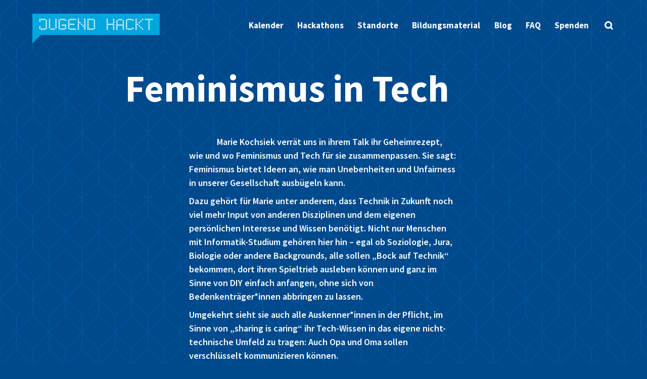

--- FILE ---
content_type: text/html; charset=UTF-8
request_url: https://jugendhackt.org/video/feminismus-in-tech/
body_size: 19221
content:
<!doctype html>
<html lang="de" itemscope itemtype="https://schema.org/WebSite">
  <head>
    <meta charset="UTF-8">
    <meta name="viewport" content="width=device-width, initial-scale=1">
    <link rel="profile" href="https://gmpg.org/xfn/11">

    <link rel="apple-touch-icon" sizes="180x180" href="https://jugendhackt.org/wp-content/themes/jh-lauch-theme/images/favicon/apple-touch-icon.png">
    <link rel="icon" type="image/png" sizes="32x32" href="https://jugendhackt.org/wp-content/themes/jh-lauch-theme/images/favicon/favicon-32x32.png">
    <link rel="icon" type="image/png" sizes="16x16" href="https://jugendhackt.org/wp-content/themes/jh-lauch-theme/images/favicon/favicon-16x16.png">
    <link rel="manifest" href="https://jugendhackt.org/wp-content/themes/jh-lauch-theme/images/favicon/site.webmanifest">
    <link rel="mask-icon" href="https://jugendhackt.org/wp-content/themes/jh-lauch-theme/images/favicon/safari-pinned-tab.svg" color="#5bbad5">
    <link rel="shortcut icon" href="https://jugendhackt.org/wp-content/themes/jh-lauch-theme/images/favicon/favicon.ico">
    <meta name="msapplication-TileColor" content="#da532c">
    <meta name="msapplication-config" content="https://jugendhackt.org/wp-content/themes/jh-lauch-theme/images/favicon/browserconfig.xml">
    <meta name="theme-color" content="#ffffff">

    <title>Feminismus in Tech &#8211; Jugend hackt</title>
<meta name='robots' content='max-image-preview:large' />
<link rel='dns-prefetch' href='//s.w.org' />
<link rel="alternate" type="application/rss+xml" title="Jugend hackt &raquo; Feed" href="https://jugendhackt.org/feed/" />
<link rel="alternate" type="application/rss+xml" title="Jugend hackt &raquo; Kommentar-Feed" href="https://jugendhackt.org/comments/feed/" />
<script type="text/javascript">
window._wpemojiSettings = {"baseUrl":"https:\/\/s.w.org\/images\/core\/emoji\/13.1.0\/72x72\/","ext":".png","svgUrl":"https:\/\/s.w.org\/images\/core\/emoji\/13.1.0\/svg\/","svgExt":".svg","source":{"concatemoji":"https:\/\/jugendhackt.org\/wp-includes\/js\/wp-emoji-release.min.js?ver=5.9.12"}};
/*! This file is auto-generated */
!function(e,a,t){var n,r,o,i=a.createElement("canvas"),p=i.getContext&&i.getContext("2d");function s(e,t){var a=String.fromCharCode;p.clearRect(0,0,i.width,i.height),p.fillText(a.apply(this,e),0,0);e=i.toDataURL();return p.clearRect(0,0,i.width,i.height),p.fillText(a.apply(this,t),0,0),e===i.toDataURL()}function c(e){var t=a.createElement("script");t.src=e,t.defer=t.type="text/javascript",a.getElementsByTagName("head")[0].appendChild(t)}for(o=Array("flag","emoji"),t.supports={everything:!0,everythingExceptFlag:!0},r=0;r<o.length;r++)t.supports[o[r]]=function(e){if(!p||!p.fillText)return!1;switch(p.textBaseline="top",p.font="600 32px Arial",e){case"flag":return s([127987,65039,8205,9895,65039],[127987,65039,8203,9895,65039])?!1:!s([55356,56826,55356,56819],[55356,56826,8203,55356,56819])&&!s([55356,57332,56128,56423,56128,56418,56128,56421,56128,56430,56128,56423,56128,56447],[55356,57332,8203,56128,56423,8203,56128,56418,8203,56128,56421,8203,56128,56430,8203,56128,56423,8203,56128,56447]);case"emoji":return!s([10084,65039,8205,55357,56613],[10084,65039,8203,55357,56613])}return!1}(o[r]),t.supports.everything=t.supports.everything&&t.supports[o[r]],"flag"!==o[r]&&(t.supports.everythingExceptFlag=t.supports.everythingExceptFlag&&t.supports[o[r]]);t.supports.everythingExceptFlag=t.supports.everythingExceptFlag&&!t.supports.flag,t.DOMReady=!1,t.readyCallback=function(){t.DOMReady=!0},t.supports.everything||(n=function(){t.readyCallback()},a.addEventListener?(a.addEventListener("DOMContentLoaded",n,!1),e.addEventListener("load",n,!1)):(e.attachEvent("onload",n),a.attachEvent("onreadystatechange",function(){"complete"===a.readyState&&t.readyCallback()})),(n=t.source||{}).concatemoji?c(n.concatemoji):n.wpemoji&&n.twemoji&&(c(n.twemoji),c(n.wpemoji)))}(window,document,window._wpemojiSettings);
</script>
<style type="text/css">
img.wp-smiley,
img.emoji {
	display: inline !important;
	border: none !important;
	box-shadow: none !important;
	height: 1em !important;
	width: 1em !important;
	margin: 0 0.07em !important;
	vertical-align: -0.1em !important;
	background: none !important;
	padding: 0 !important;
}
</style>
	<link rel='stylesheet' id='wp-block-library-css'  href='https://jugendhackt.org/wp-includes/css/dist/block-library/style.min.css?ver=5.9.12' type='text/css' media='all' />
<style id='safe-svg-svg-icon-style-inline-css' type='text/css'>
.safe-svg-cover{text-align:center}.safe-svg-cover .safe-svg-inside{display:inline-block;max-width:100%}.safe-svg-cover svg{height:100%;max-height:100%;max-width:100%;width:100%}

</style>
<link rel='stylesheet' id='advanced_block_style-css'  href='https://jugendhackt.org/wp-content/themes/jh-lauch-theme/styles/advanced_block_style.css?ver=5.9.12' type='text/css' media='all' />
<style id='global-styles-inline-css' type='text/css'>
body{--wp--preset--color--black: #000000;--wp--preset--color--cyan-bluish-gray: #abb8c3;--wp--preset--color--white: #ffffff;--wp--preset--color--pale-pink: #f78da7;--wp--preset--color--vivid-red: #cf2e2e;--wp--preset--color--luminous-vivid-orange: #ff6900;--wp--preset--color--luminous-vivid-amber: #fcb900;--wp--preset--color--light-green-cyan: #7bdcb5;--wp--preset--color--vivid-green-cyan: #00d084;--wp--preset--color--pale-cyan-blue: #8ed1fc;--wp--preset--color--vivid-cyan-blue: #0693e3;--wp--preset--color--vivid-purple: #9b51e0;--wp--preset--color--softblue: #00a6de;--wp--preset--color--softgreen: #00b48d;--wp--preset--color--softorange: #f3971b;--wp--preset--color--softpurple: #51509d;--wp--preset--color--softred: #e6414a;--wp--preset--color--softyellow: #ffe50c;--wp--preset--color--deepblue: #00498c;--wp--preset--color--deepgreen: #4cad37;--wp--preset--color--deeporange: #ea680c;--wp--preset--color--deeppurple: #4c2582;--wp--preset--color--deepred: #e52420;--wp--preset--color--deepyellow: #ffd003;--wp--preset--color--frkrcoolblue: #2969b2;--wp--preset--color--pink: #e95197;--wp--preset--color--deepgrey: #52575b;--wp--preset--color--softgrey: #d1d6da;--wp--preset--gradient--vivid-cyan-blue-to-vivid-purple: linear-gradient(135deg,rgba(6,147,227,1) 0%,rgb(155,81,224) 100%);--wp--preset--gradient--light-green-cyan-to-vivid-green-cyan: linear-gradient(135deg,rgb(122,220,180) 0%,rgb(0,208,130) 100%);--wp--preset--gradient--luminous-vivid-amber-to-luminous-vivid-orange: linear-gradient(135deg,rgba(252,185,0,1) 0%,rgba(255,105,0,1) 100%);--wp--preset--gradient--luminous-vivid-orange-to-vivid-red: linear-gradient(135deg,rgba(255,105,0,1) 0%,rgb(207,46,46) 100%);--wp--preset--gradient--very-light-gray-to-cyan-bluish-gray: linear-gradient(135deg,rgb(238,238,238) 0%,rgb(169,184,195) 100%);--wp--preset--gradient--cool-to-warm-spectrum: linear-gradient(135deg,rgb(74,234,220) 0%,rgb(151,120,209) 20%,rgb(207,42,186) 40%,rgb(238,44,130) 60%,rgb(251,105,98) 80%,rgb(254,248,76) 100%);--wp--preset--gradient--blush-light-purple: linear-gradient(135deg,rgb(255,206,236) 0%,rgb(152,150,240) 100%);--wp--preset--gradient--blush-bordeaux: linear-gradient(135deg,rgb(254,205,165) 0%,rgb(254,45,45) 50%,rgb(107,0,62) 100%);--wp--preset--gradient--luminous-dusk: linear-gradient(135deg,rgb(255,203,112) 0%,rgb(199,81,192) 50%,rgb(65,88,208) 100%);--wp--preset--gradient--pale-ocean: linear-gradient(135deg,rgb(255,245,203) 0%,rgb(182,227,212) 50%,rgb(51,167,181) 100%);--wp--preset--gradient--electric-grass: linear-gradient(135deg,rgb(202,248,128) 0%,rgb(113,206,126) 100%);--wp--preset--gradient--midnight: linear-gradient(135deg,rgb(2,3,129) 0%,rgb(40,116,252) 100%);--wp--preset--duotone--dark-grayscale: url('#wp-duotone-dark-grayscale');--wp--preset--duotone--grayscale: url('#wp-duotone-grayscale');--wp--preset--duotone--purple-yellow: url('#wp-duotone-purple-yellow');--wp--preset--duotone--blue-red: url('#wp-duotone-blue-red');--wp--preset--duotone--midnight: url('#wp-duotone-midnight');--wp--preset--duotone--magenta-yellow: url('#wp-duotone-magenta-yellow');--wp--preset--duotone--purple-green: url('#wp-duotone-purple-green');--wp--preset--duotone--blue-orange: url('#wp-duotone-blue-orange');--wp--preset--font-size--small: 13px;--wp--preset--font-size--medium: 20px;--wp--preset--font-size--large: 36px;--wp--preset--font-size--x-large: 42px;}.has-black-color{color: var(--wp--preset--color--black) !important;}.has-cyan-bluish-gray-color{color: var(--wp--preset--color--cyan-bluish-gray) !important;}.has-white-color{color: var(--wp--preset--color--white) !important;}.has-pale-pink-color{color: var(--wp--preset--color--pale-pink) !important;}.has-vivid-red-color{color: var(--wp--preset--color--vivid-red) !important;}.has-luminous-vivid-orange-color{color: var(--wp--preset--color--luminous-vivid-orange) !important;}.has-luminous-vivid-amber-color{color: var(--wp--preset--color--luminous-vivid-amber) !important;}.has-light-green-cyan-color{color: var(--wp--preset--color--light-green-cyan) !important;}.has-vivid-green-cyan-color{color: var(--wp--preset--color--vivid-green-cyan) !important;}.has-pale-cyan-blue-color{color: var(--wp--preset--color--pale-cyan-blue) !important;}.has-vivid-cyan-blue-color{color: var(--wp--preset--color--vivid-cyan-blue) !important;}.has-vivid-purple-color{color: var(--wp--preset--color--vivid-purple) !important;}.has-black-background-color{background-color: var(--wp--preset--color--black) !important;}.has-cyan-bluish-gray-background-color{background-color: var(--wp--preset--color--cyan-bluish-gray) !important;}.has-white-background-color{background-color: var(--wp--preset--color--white) !important;}.has-pale-pink-background-color{background-color: var(--wp--preset--color--pale-pink) !important;}.has-vivid-red-background-color{background-color: var(--wp--preset--color--vivid-red) !important;}.has-luminous-vivid-orange-background-color{background-color: var(--wp--preset--color--luminous-vivid-orange) !important;}.has-luminous-vivid-amber-background-color{background-color: var(--wp--preset--color--luminous-vivid-amber) !important;}.has-light-green-cyan-background-color{background-color: var(--wp--preset--color--light-green-cyan) !important;}.has-vivid-green-cyan-background-color{background-color: var(--wp--preset--color--vivid-green-cyan) !important;}.has-pale-cyan-blue-background-color{background-color: var(--wp--preset--color--pale-cyan-blue) !important;}.has-vivid-cyan-blue-background-color{background-color: var(--wp--preset--color--vivid-cyan-blue) !important;}.has-vivid-purple-background-color{background-color: var(--wp--preset--color--vivid-purple) !important;}.has-black-border-color{border-color: var(--wp--preset--color--black) !important;}.has-cyan-bluish-gray-border-color{border-color: var(--wp--preset--color--cyan-bluish-gray) !important;}.has-white-border-color{border-color: var(--wp--preset--color--white) !important;}.has-pale-pink-border-color{border-color: var(--wp--preset--color--pale-pink) !important;}.has-vivid-red-border-color{border-color: var(--wp--preset--color--vivid-red) !important;}.has-luminous-vivid-orange-border-color{border-color: var(--wp--preset--color--luminous-vivid-orange) !important;}.has-luminous-vivid-amber-border-color{border-color: var(--wp--preset--color--luminous-vivid-amber) !important;}.has-light-green-cyan-border-color{border-color: var(--wp--preset--color--light-green-cyan) !important;}.has-vivid-green-cyan-border-color{border-color: var(--wp--preset--color--vivid-green-cyan) !important;}.has-pale-cyan-blue-border-color{border-color: var(--wp--preset--color--pale-cyan-blue) !important;}.has-vivid-cyan-blue-border-color{border-color: var(--wp--preset--color--vivid-cyan-blue) !important;}.has-vivid-purple-border-color{border-color: var(--wp--preset--color--vivid-purple) !important;}.has-vivid-cyan-blue-to-vivid-purple-gradient-background{background: var(--wp--preset--gradient--vivid-cyan-blue-to-vivid-purple) !important;}.has-light-green-cyan-to-vivid-green-cyan-gradient-background{background: var(--wp--preset--gradient--light-green-cyan-to-vivid-green-cyan) !important;}.has-luminous-vivid-amber-to-luminous-vivid-orange-gradient-background{background: var(--wp--preset--gradient--luminous-vivid-amber-to-luminous-vivid-orange) !important;}.has-luminous-vivid-orange-to-vivid-red-gradient-background{background: var(--wp--preset--gradient--luminous-vivid-orange-to-vivid-red) !important;}.has-very-light-gray-to-cyan-bluish-gray-gradient-background{background: var(--wp--preset--gradient--very-light-gray-to-cyan-bluish-gray) !important;}.has-cool-to-warm-spectrum-gradient-background{background: var(--wp--preset--gradient--cool-to-warm-spectrum) !important;}.has-blush-light-purple-gradient-background{background: var(--wp--preset--gradient--blush-light-purple) !important;}.has-blush-bordeaux-gradient-background{background: var(--wp--preset--gradient--blush-bordeaux) !important;}.has-luminous-dusk-gradient-background{background: var(--wp--preset--gradient--luminous-dusk) !important;}.has-pale-ocean-gradient-background{background: var(--wp--preset--gradient--pale-ocean) !important;}.has-electric-grass-gradient-background{background: var(--wp--preset--gradient--electric-grass) !important;}.has-midnight-gradient-background{background: var(--wp--preset--gradient--midnight) !important;}.has-small-font-size{font-size: var(--wp--preset--font-size--small) !important;}.has-medium-font-size{font-size: var(--wp--preset--font-size--medium) !important;}.has-large-font-size{font-size: var(--wp--preset--font-size--large) !important;}.has-x-large-font-size{font-size: var(--wp--preset--font-size--x-large) !important;}
</style>
<link rel='stylesheet' id='lauch-colors-css'  href='https://jugendhackt.org/wp-content/themes/jh-lauch-theme/style.css?ver=5.9.12' type='text/css' media='all' />
<link rel='stylesheet' id='lauch-style-css'  href='https://jugendhackt.org/wp-content/themes/jh-lauch-theme/styles/main.min.css?ver=5.9.12' type='text/css' media='all' />
<link rel='stylesheet' id='leaflet-style-css'  href='https://jugendhackt.org/wp-content/themes/jh-lauch-theme/styles/leaflet.css?ver=5.9.12' type='text/css' media='all' />
<script type='text/javascript' src='https://jugendhackt.org/wp-content/themes/jh-lauch-theme/js/vue.min.js?ver=2.5.2' id='vue-js'></script>
<script type='text/javascript' src='https://jugendhackt.org/wp-content/themes/jh-lauch-theme/js/vueplayer.js?ver=0.1.0' id='vueplayer-js'></script>
<script type='text/javascript' src='https://jugendhackt.org/wp-content/themes/jh-lauch-theme/js/leaflet.js?ver=1.51' id='leaflet-js-js'></script>
<script type='text/javascript' src='https://jugendhackt.org/wp-content/themes/jh-lauch-theme/js/isotope.min.js?ver=1.51' id='isotope-js'></script>
<script type='text/javascript' src='https://jugendhackt.org/wp-content/themes/jh-lauch-theme/js/tiny-slider.min.js?ver=1.0.0' id='tinyslider-js'></script>
<script type='text/javascript' src='https://jugendhackt.org/wp-content/themes/jh-lauch-theme/js/revolving-claims.js?ver=20190809' id='lauch-revolving-claims-js'></script>

<!-- OG: 3.2.1 -->

<!-- og -->
<meta property="og:image" content="https://jugendhackt.org/wp-content/uploads/2019/10/JH-Illustration-Monster.svg" />
<meta property="og:description" content="Marie Kochsiek verrät uns in ihrem Talk ihr Geheimrezept, wie und wo Feminismus und Tech für sie zusammenpassen. Sie sagt: Feminismus bietet Ideen an, wie man Unebenheiten und Unfairness in unserer Gesellschaft ausbügeln kann. Dazu gehört für Marie unter anderem, dass Technik in Zukunft noch viel mehr Input von anderen Disziplinen und dem eigenen persönlichen..." />
<meta property="og:type" content="article" />
<meta property="og:locale" content="de" />
<meta property="og:site_name" content="Jugend hackt" />
<meta property="og:logo" content="https://jugendhackt.org/wp-content/uploads/2019/10/JH-Illustration-Monster.svg" size="128x128" />
<meta property="og:title" content="Feminismus in Tech" />
<meta property="og:url" content="https://jugendhackt.org/video/feminismus-in-tech/" />
<meta property="og:updated_time" content="2019-12-13T18:43:52+01:00" />

<!-- article -->
<meta property="article:published_time" content="2019-12-03T20:54:37+00:00" />
<meta property="article:modified_time" content="2019-12-13T17:43:52+00:00" />
<meta property="article:author:first_name" content="Philip" />
<meta property="article:author:last_name" content="Steffan" />
<meta property="article:author:username" content="Philip" />

<!-- twitter -->
<meta property="twitter:partner" content="ogwp" />
<meta property="twitter:card" content="summary" />
<meta property="twitter:title" content="Feminismus in Tech" />
<meta property="twitter:description" content="Marie Kochsiek verrät uns in ihrem Talk ihr Geheimrezept, wie und wo Feminismus und Tech für sie zusammenpassen. Sie sagt: Feminismus bietet Ideen an, wie man Unebenheiten und Unfairness in unserer..." />
<meta property="twitter:url" content="https://jugendhackt.org/video/feminismus-in-tech/" />

<!-- schema -->
<meta itemprop="image" content="https://jugendhackt.org/wp-content/uploads/2019/10/JH-Illustration-Monster.svg" />
<meta itemprop="name" content="Feminismus in Tech" />
<meta itemprop="headline" content="Feminismus in Tech" />
<meta itemprop="description" content="Marie Kochsiek verrät uns in ihrem Talk ihr Geheimrezept, wie und wo Feminismus und Tech für sie zusammenpassen. Sie sagt: Feminismus bietet Ideen an, wie man Unebenheiten und Unfairness in unserer Gesellschaft ausbügeln kann. Dazu gehört für Marie unter anderem, dass Technik in Zukunft noch viel mehr Input von anderen Disziplinen und dem eigenen persönlichen..." />
<meta itemprop="datePublished" content="2019-12-03" />
<meta itemprop="dateModified" content="2019-12-13T17:43:52+00:00" />
<meta itemprop="author" content="Philip" />

<!-- profile -->
<meta property="profile:first_name" content="Philip" />
<meta property="profile:last_name" content="Steffan" />
<meta property="profile:username" content="Philip" />

<!-- /OG -->

<link rel="https://api.w.org/" href="https://jugendhackt.org/wp-json/" /><link rel="alternate" type="application/json" href="https://jugendhackt.org/wp-json/wp/v2/video/12119" /><link rel="EditURI" type="application/rsd+xml" title="RSD" href="https://jugendhackt.org/xmlrpc.php?rsd" />
<link rel="wlwmanifest" type="application/wlwmanifest+xml" href="https://jugendhackt.org/wp-includes/wlwmanifest.xml" /> 
<meta name="generator" content="WordPress 5.9.12" />
<link rel="canonical" href="https://jugendhackt.org/video/feminismus-in-tech/" />
<link rel='shortlink' href='https://jugendhackt.org/?p=12119' />
<link rel="alternate" type="application/json+oembed" href="https://jugendhackt.org/wp-json/oembed/1.0/embed?url=https%3A%2F%2Fjugendhackt.org%2Fvideo%2Ffeminismus-in-tech%2F" />
<link rel="alternate" type="text/xml+oembed" href="https://jugendhackt.org/wp-json/oembed/1.0/embed?url=https%3A%2F%2Fjugendhackt.org%2Fvideo%2Ffeminismus-in-tech%2F&#038;format=xml" />
<link rel="icon" href="https://jugendhackt.org/wp-content/uploads/2019/10/JH-Illustration-Monster.svg" sizes="32x32" />
<link rel="icon" href="https://jugendhackt.org/wp-content/uploads/2019/10/JH-Illustration-Monster.svg" sizes="192x192" />
<link rel="apple-touch-icon" href="https://jugendhackt.org/wp-content/uploads/2019/10/JH-Illustration-Monster.svg" />
<meta name="msapplication-TileImage" content="https://jugendhackt.org/wp-content/uploads/2019/10/JH-Illustration-Monster.svg" />
		<style type="text/css" id="wp-custom-css">
			.linkinbio-credits {color:#fff}
.wp-block-group__inner-container {padding:1em 1em 1em 1em}
.wp-block-group__inner-container h3 {margin-top:0}		</style>
		  </head>

  <body class="video-template-default single single-video postid-12119 wp-embed-responsive">

      <a class="skip show-on-focus" href="#content">Skip to content</a>

      <header class="l-header" id="masthead">
        <nav class="c-nav c-topnav l-inner" id="site-navigation">
          <input type="checkbox" id="menu-toggle"
                 class="c-nav-toggle a11y-visuallyhidden"
                 tabindex=0>
          <label for="menu-toggle" class="c-nav-label no-text"
                 title="Menü öffnen"
                 aria-label="Menü öffnen">
            <span></span>
            <span></span>
            <span></span>
          </label>

                       <p class="c-nav-logo">
                  <a href="https://jugendhackt.org/" rel="home"
                     class="no-text"
                     style="background-image: url(https://jugendhackt.org/wp-content/uploads/2019/10/JH_Logo_RGB.svg)">
                    Jugend hackt                  </a>
             </p>
	  
            <ul id="primary-menu" class="c-nav-items c-list-pointless"><li id="menu-item-25444" class="menu-item menu-item-type-custom menu-item-object-custom menu-item-25444"><a href="https://jugendhackt.org/kalender/">Kalender</a></li>
<li id="menu-item-174" class="menu-item menu-item-type-post_type menu-item-object-page menu-item-174"><a href="https://jugendhackt.org/events/">Hackathons</a></li>
<li id="menu-item-170" class="menu-item menu-item-type-post_type menu-item-object-page menu-item-170"><a href="https://jugendhackt.org/labs/">Standorte</a></li>
<li id="menu-item-21389" class="menu-item menu-item-type-post_type menu-item-object-page menu-item-21389"><a href="https://jugendhackt.org/oer/">Bildungsmaterial</a></li>
<li id="menu-item-173" class="menu-item menu-item-type-post_type menu-item-object-page current_page_parent menu-item-173"><a href="https://jugendhackt.org/blog/">Blog</a></li>
<li id="menu-item-10835" class="menu-item menu-item-type-post_type menu-item-object-page menu-item-10835"><a href="https://jugendhackt.org/haeufige-fragen/">FAQ</a></li>
<li id="menu-item-15996" class="menu-item menu-item-type-post_type menu-item-object-page menu-item-15996"><a href="https://jugendhackt.org/spenden/">Spenden</a></li>
</ul>
          <input type="checkbox" id="search-toggle"
                 class="c-search-toggle a11y-visuallyhidden"
                 tabindex=0>
          <label for="search-toggle" class="c-search-label"
                 title="Suche öffnen"
                 aria-label="Suche öffnen"></label>

          <div class="c-search">
  <form role="search" method="get" action="https://jugendhackt.org/" class="c-search-bottomline">
    <input type="text"
           id="search-input"
           placeholder="Was suchst du?"
           class="c-search-input"
           name="s"
           value="">
    <label for="search-input"
           class="a11y-visuallyhidden">Suche</label>
    <input type="submit"
           value="Suche"
           class="c-search-submit">

    <div class="c-search-illustration">
      <svg width="170px" height="216px" xmlns="http://www.w3.org/2000/svg" xmlns:xlink="http://www.w3.org/1999/xlink" x="0px" y="0px"
     viewBox="0 0 287.7 367.1" style="enable-background:new 0 0 287.7 367.1;" xml:space="preserve"
     class="search-illustration is-moving">
    <g class="search-illustration-computer">
        <rect x="39.7" y="129" fill="#FFD000" width="148.8" height="10"/>
        <rect x="39.7" y="119.1" fill="#FFD000" width="188.5" height="29.8"/>
        <rect x="39.7" y="99.2" fill="#FFD000" width="178.6" height="29.8"/>
        <rect x="59.5" y="0" fill="#010202" width="148.8" height="9.9"/>
        <rect x="49.6" y="10" fill="#010202" width="9.9" height="89.2"/>
        <polygon fill="#010202" points="208.3,99.2 59.5,99.2 59.5,89.3 208.3,89 "/>
        <rect x="208.3" y="10" fill="#010202" width="10" height="89.2"/>
        <rect x="59.5" y="9.9" class="search-illustration-screen" width="148.8" height="79.4" fill="#00a6de"/>
        <rect x="39.7" y="99.2" fill="#010202" width="9.9" height="19.8"/>
        <rect x="59.5" y="109.1" fill="#010202" width="9.9" height="9.9"/>
        <rect x="79.4" y="109.1" fill="#010202" width="9.9" height="9.9"/>
        <rect x="99.2" y="109.1" fill="#010202" width="9.9" height="9.9"/>
        <rect x="119.1" y="109.1" fill="#010202" width="9.9" height="9.9"/>
        <rect x="138.9" y="109.1" fill="#010202" width="9.9" height="9.9"/>
        <rect x="158.7" y="109.1" fill="#010202" width="9.9" height="9.9"/>
        <rect x="178.6" y="109.1" fill="#010202" width="9.9" height="9.9"/>
        <rect x="69.4" y="129" fill="#010202" width="9.9" height="9.9"/>
        <rect x="49.6" y="129" fill="#010202" width="9.9" height="9.9"/>

        <rect x="89.3" y="129" fill="#010202" width="69.4" height="9.9"/>
        <rect x="188.5" y="129" fill="#010202" width="9.9" height="9.9"/>
        <rect x="218.3" y="99.2" fill="#010202" width="9.9" height="19.8"/>
        <rect x="228.2" y="119.1" fill="#010202" width="9.9" height="39.7"/>
        <rect x="89.3" y="148.8" fill="#010202" width="79.4" height="9.9"/>
        <rect x="208.3" y="129" fill="#010202" width="9.9" height="9.9"/>
        <rect x="198.4" y="109.1" fill="#010202" width="9.9" height="9.9"/>
        <rect x="29.8" y="119.1" fill="#010202" width="9.9" height="19.8"/>
    </g>

    <g class="search-illustration-lefthand">
        <polygon fill="#FFFFFF" points="99.2,228.2 99.2,238.1 89.3,238.1 89.3,248 79.4,248 79.4,148.8 69.4,148.8 69.4,208.3 59.5,208.3 59.5,158.7 49.6,158.7 49.6,208.3 39.7,208.3 39.7,148.8 29.8,148.8 29.8,208.3 19.8,208.3 19.8,178.6 9.9,178.6 9.9,258 19.8,258 19.8,287.7 29.8,287.7 29.8,327.4 39.7,327.4 49.6,327.4 59.5,327.4 69.4,327.4 79.4,327.4 79.4,297.6 89.3,297.6 89.3,277.8 99.2,277.8 99.2,258 109.1,258 109.1,228.2 "/>
        <g class="finger-pinky">

            <rect x="9.9" y="168.7" fill="#010202" width="9.9" height="9.9"/>
        </g>
        <g class="finger-ring">
            <rect x="29.8" y="138.9" fill="#010202" width="9.9" height="9.9"/>
            <rect x="39.7" y="148.8" fill="#010202" width="9.9" height="9.9"/>
            <rect x="19.8" y="148.8" fill="#010202" width="9.9" height="9.9"/>
            <rect x="29.8" y="148.9" fill="#FFFFFF" width="9.9" height="29.8"/>
        </g>
        <g class="finger-index">
            <rect x="69.4" y="138.9" fill="#010202" width="9.9" height="9.9"/>
            <rect x="69.4" y="148.9" fill="#FFFFFF" width="9.9" height="29.9"/>
            <rect x="59.5" y="148.8" fill="#010202" width="9.9" height="9.9"/>
            <rect x="79.4" y="148.8" fill="#010202" width="9.9" height="9.9"/>
        </g>
        <rect x="59.5" y="198.4" fill="#010202" width="9.9" height="9.9"/>
        <rect x="59.5" y="188.5" fill="#010202" width="9.9" height="9.9"/>
        <rect x="59.5" y="178.6" fill="#010202" width="9.9" height="9.9"/>
        <rect x="59.5" y="168.7" fill="#010202" width="9.9" height="9.9"/>
        <rect x="59.5" y="158.7" fill="#010202" width="9.9" height="9.9"/>
        <rect x="79.4" y="198.4" fill="#010202" width="9.9" height="9.9"/>
        <rect x="79.4" y="188.5" fill="#010202" width="9.9" height="9.9"/>
        <rect x="79.4" y="178.6" fill="#010202" width="9.9" height="9.9"/>
        <rect x="79.4" y="168.7" fill="#010202" width="9.9" height="9.9"/>
        <rect x="79.4" y="158.7" fill="#010202" width="9.9" height="9.9"/>
        <rect x="79.4" y="208.3" fill="#010202" width="9.9" height="9.9"/>
        <rect x="79.4" y="218.3" fill="#010202" width="9.9" height="9.9"/>
        <rect x="19.8" y="198.4" fill="#010202" width="9.9" height="9.9"/>
        <rect x="19.8" y="178.6" fill="#010202" width="9.9" height="9.9"/>
        <rect y="178.6" fill="#010202" width="9.9" height="69.4"/>
        <rect x="29.8" y="307.6" width="49.6" height="9.9" fill="#FFFFFF"/>
        <rect x="109.1" y="228.2" fill="#010202" width="9.9" height="19.8"/>
        <rect x="99.2" y="218.3" fill="#010202" width="9.9" height="9.9"/>
        <rect x="79.4" y="228.2" fill="#010202" width="19.8" height="9.9"/>

        <rect x="9.9" y="248" fill="#010202" width="9.9" height="29.8"/>
        <rect x="19.8" y="277.8" fill="#010202" width="9.9" height="49.6"/>
        <rect x="79.4" y="287.7" fill="#010202" width="9.9" height="39.7"/>
        <rect x="89.3" y="267.9" fill="#010202" width="9.9" height="19.8"/>
        <rect x="99.2" y="248" fill="#010202" width="9.9" height="19.8"/>
        <rect x="19.8" y="317.5" fill="#010202" width="69.4" height="9.9"/>
        <rect x="49.6" y="148.8" fill="#010202" width="9.9" height="9.9"/>
        <rect x="19.8" y="188.5" fill="#010202" width="9.9" height="9.9"/>

        <rect x="19.8" y="168.7" fill="#010202" width="9.9" height="9.9"/>
        <rect x="19.8" y="158.7" fill="#010202" width="9.9" height="9.9"/>
        <rect x="39.7" y="198.4" fill="#010202" width="9.9" height="9.9"/>
        <rect x="39.7" y="188.5" fill="#010202" width="9.9" height="9.9"/>
        <rect x="39.7" y="178.6" fill="#010202" width="9.9" height="9.9"/>
        <rect x="39.7" y="168.7" fill="#010202" width="9.9" height="9.9"/>
        <rect x="39.7" y="158.7" fill="#010202" width="9.9" height="9.9"/>
        <rect x="79.4" fill="#010202" width="9.9" height="9.9" y="238.2"/>
    </g>
    <g class="search-illustration-righthand">

        <polygon fill="#FFFFFF" points="267.9,267.9 267.9,258 258,258 258,248 248,248 248,198.4 238.1,198.4 238.1,158.7 228.2,158.7 228.2,188.5 218.3,188.5 218.3,158.7 208.3,158.7 208.3,188.5 198.4,188.5 198.4,158.7 188.5,158.7 188.5,188.5 178.6,188.5 178.6,129 168.7,129 168.7,148.8 168.7,208.3 158.7,208.3 158.7,198.4 148.8,198.4 148.8,188.5 138.9,188.5 138.9,208.3 148.8,208.3 148.8,228.2 158.7,228.2 158.7,248 168.7,248 168.7,258 178.6,258 188.5,258 188.5,267.9 198.4,267.9 198.4,277.8 208.3,277.8 208.3,297.6 218.3,297.6 218.3,307.6 228.2,307.6 238.1,307.6 248,307.6 248,297.6 258,297.6 258,287.7 267.9,287.7 267.9,277.8 277.8,277.8 277.8,267.9 "/>
        <rect x="218.3" y="148.8" fill="#010202" width="9.9" height="9.9"/>
        <rect x="198.4" y="148.8" fill="#010202" width="9.9" height="9.9"/>
        <rect x="178.6" y="138.9" fill="#010202" width="9.9" height="9.9"/>

        <rect x="158.7" y="129" fill="#010202" width="9.9" height="9.9"/>
        <rect x="158.7" y="188.5" fill="#010202" width="9.9" height="9.9"/>
        <rect x="158.7" y="178.6" fill="#010202" width="9.9" height="9.9"/>
        <rect x="158.7" y="168.7" fill="#010202" width="9.9" height="9.9"/>
        <rect x="158.7" y="158.7" fill="#010202" width="9.9" height="9.9"/>
        <rect x="129" y="198.4" fill="#010202" width="9.9" height="9.9"/>
        <rect x="138.9" y="218.3" fill="#010202" width="9.9" height="9.9"/>
        <rect x="198.4" y="158.7" fill="#010202" width="9.9" height="29.8"/>
        <rect x="218.3" y="158.7" fill="#010202" width="9.9" height="29.8"/>
        <rect x="178.6" y="128.8" fill="#010202" width="9.9" height="29.8"/>
        <rect x="238.1" y="158.7" fill="#010202" width="9.9" height="39.7"/>
        <rect x="248" y="198.4" fill="#010202" width="9.9" height="49.6"/>
        <rect x="258" y="248" fill="#010202" width="9.9" height="9.9"/>
        <rect x="267.9" y="258" fill="#010202" width="9.9" height="9.9"/>
        <rect x="277.8" y="267.9" fill="#010202" width="9.9" height="9.9"/>
        <rect x="267.9" y="277.8" fill="#010202" width="9.9" height="9.9"/>
        <rect x="258" y="287.7" fill="#010202" width="9.9" height="9.9"/>
        <rect x="248" y="297.6" fill="#010202" width="9.9" height="9.9"/>
        <rect x="218.3" y="307.6" fill="#010202" width="29.8" height="9.9"/>
        <rect x="208.3" y="297.6" fill="#010202" width="9.9" height="9.9"/>
        <rect x="198.4" y="277.8" fill="#010202" width="9.9" height="19.8"/>
        <rect x="188.5" y="267.9" fill="#010202" width="9.9" height="9.9"/>
        <rect x="168.7" y="258" fill="#010202" width="19.8" height="9.9"/>
        <rect x="148.8" y="248" fill="#010202" width="19.8" height="9.9"/>
        <rect x="148.8" y="228.2" fill="#010202" width="9.9" height="29.8"/>
        <rect x="138.9" y="208.3" fill="#010202" width="9.9" height="9.9"/>
        <rect x="129" y="188.5" fill="#010202" width="9.9" height="9.9"/>
        <rect x="138.9" y="178.6" fill="#010202" width="9.9" height="9.9"/>
        <rect x="148.8" y="188.5" fill="#010202" width="9.9" height="9.9"/>
        <rect x="158.7" y="198.4" fill="#010202" width="9.9" height="9.9"/>

        <rect x="158.7" y="138.9" fill="#010202" width="9.9" height="19.8"/>
        <rect x="178.6" y="159" fill="#010202" width="9.9" height="29.9"/>
        <g class="finger-middle">
            <rect x="188.5" y="148.8" fill="#010202" width="9.9" height="9.9"/>
            <rect x="198.5" y="158.8" fill="#010202" width="9.9" height="9.9"/>
            <rect x="188.7" y="158.8" fill="#FFFFFF" width="9.9" height="29.9"/>
        </g>
        <g class="finger-ring">
            <rect x="208.3" y="148.8" fill="#010202" width="9.9" height="9.9"/>
            <rect x="198.3" y="158.8" fill="#010202" width="9.9" height="9.9"/>
            <rect x="218.3" y="158.8" fill="#010202" width="9.9" height="9.9"/>
            <rect x="208.3" y="158.8" fill="#FFFFFF" width="9.9" height="29.9" />
        </g>
        <g class="finger-index">
            <rect x="168.7" y="119.1" fill="#010202" width="9.9" height="9.9"/>
        </g>
    </g>
</svg>
    </div>
  </form>
</div>

        </nav>
      </header>
      <main id="content" class="l-main site-content">

  <section class="">
    <header class="c-page-offcenter-header">
      <h1 class="c-page-title">Feminismus in Tech</h1>
      <div class="c-page-excerpt"><p>Marie Kochsiek verrät uns in ihrem Talk ihr Geheimrezept, wie und wo Feminismus und Tech für sie zusammenpassen. Sie sagt: Feminismus bietet Ideen an, wie man Unebenheiten und Unfairness in unserer Gesellschaft ausbügeln kann.</p>
<p>Dazu gehört für Marie unter anderem, dass Technik in Zukunft noch viel mehr Input von anderen Disziplinen und dem eigenen persönlichen Interesse und Wissen benötigt. Nicht nur Menschen mit Informatik-Studium gehören hier hin – egal ob Soziologie, Jura, Biologie oder andere Backgrounds, alle sollen „Bock auf Technik“ bekommen, dort ihren Spieltrieb ausleben können und ganz im Sinne von DIY einfach anfangen, ohne sich von Bedenkenträger*innen abbringen zu lassen.</p>
<p>Umgekehrt sieht sie auch alle Auskenner*innen in der Pflicht, im Sinne von „sharing is caring“ ihr Tech-Wissen in das eigene nicht-technische Umfeld zu tragen: Auch Opa und Oma sollen verschlüsselt kommunizieren können.</p>
<p>Feminismus und Technik gehören für Marie genauso zusammen wie Honig und Salz (lecker!). In ihrem Soziologie-Studium hat sie sich mit dem Einfluss von Menstruations-Tracking-Apps auf Nutzende beschäftigt. Mittlerweile entwickelt sie mit zwei weiteren Entwicklerinnen die Open Source App drip, um Menstruations-Tracking transparenter und sicherer zu machen. Sie ist Teil des feministischen Hackspace Heart of Code und auf Cryptopartys spricht sie am liebsten über gute Passwörter. Passwortmanager und Menstruations-Cups hält sie für eine der besten Erfindungen überhaupt.</p>
</div>
    </header>

    <div class="c-page-section jc-sb c-page-2col c-project">
  <div class="col-l fg needs-js">
        <iframe width="560" height="315" src="https://www.youtube-nocookie.com/embed/v=7bS-R0Gg_yo?controls=1&rel=0" frameborder="0" allow="accelerometer; autoplay; encrypted-media; gyroscope; picture-in-picture" allowfullscreen></iframe>
    <noscript>Kein JavaScript? <a href="https://youtube.com/watch?v=v=7bS-R0Gg_yo">Sieh dir das Video hier an!</a></noscript>
      </div>
  <div class="col-s c-project-profile">
    <dl>
      <dt>von</dt>
      <dd><p>Marie</p>
</dd>

              <dt>Ort</dt>
        <dd>Berlin</dd>
      
              <dt>Jahr</dt>
        <dd>2017</dd>
      
              <dt>Thema</dt>
        <dd>MACHT.CODE</dd>
      
              <dt>Technik</dt>
        <dd>Security</dd>
      
      <dt>Links</dt>
      <dd>
                                  <a href="https://youtube.com/watch?v=v=7bS-R0Gg_yo">YouTube <svg width="10px" height="10px" xmlns="http://www.w3.org/2000/svg" xmlns:xlink="http://www.w3.org/1999/xlink" x="0px" y="0px"
     viewBox="0 0 8.5 8.5" style="enable-background:new 0 0 8.5 8.5;" xml:space="preserve">
     <title>External link</title>
     <polygon fill="#FFFFFF" points="8.5,5.8 8.5,0 2.7,0 2.7,1.2 6.4,1.2 0,7.6 0.9,8.5 7.3,2.1 7.3,5.8 "/>
 </svg>
</a>
                      </dd>
    </dl>
  </div>
</div>
  </section>


  <section class="c-catnav c-catnav--slider p-r">
    <h2 class="c-catnav-title--rot">Weiter geht's</h2>
    <nav>
      <div class="tns-controls">
        <button class="tns-prev" title="Nach links"><svg xmlns="http://www.w3.org/2000/svg" viewBox="0 0 28 23.1"><path d="M28 9.7v4.8H9.7v3.9H4.9v-3.9H0V9.7h4.8V4.9h4.8v4.8H28zM14.5 23.2H9.7v-4.8h4.8v4.8zm0-18.4H9.7V0h4.8v4.8z" fill-rule="evenodd" clip-rule="evenodd" fill="#fff"/></svg></button>
        <button class="tns-next" title="Nach rechts"><svg xmlns="http://www.w3.org/2000/svg" viewBox="0 0 28 23.1"><path d="M18.3 9.7V4.9h4.8v4.8h4.8v4.8h-4.8v3.9h-4.8v-3.9H0V9.7h18.3zm-4.8 8.6h4.8v4.8h-4.8v-4.8zm0-18.3h4.8v4.8h-4.8V0z" fill-rule="evenodd" clip-rule="evenodd" fill="#fff"/></svg></button>
      </div>
      
              <ul class="js-slider" data-slider-preset="projects">
                  <li class="c-catnav-slide">
            <a href="https://jugendhackt.org/video/databubble/" class="c-page-2col ai-s">
                              <img src="https://img.youtube.com/vi/MnsiOtcvRGg/default.jpg" alt="">
                            <div class="">
                                  <p class="c-catnav-meta">
                    Köln                    2025                  </p>
                                <h3><span>DataBubble</span></h3>
              </div>
            </a>
          </li>

                  <li class="c-catnav-slide">
            <a href="https://jugendhackt.org/video/sem-sender-empfaenger-modul/" class="c-page-2col ai-s">
                              <img src="https://img.youtube.com/vi/yI8ztb73rA4/default.jpg" alt="">
                            <div class="">
                                  <p class="c-catnav-meta">
                    Dresden                    2025                  </p>
                                <h3><span>S.E.M. (Sender-Empfänger-Modul)</span></h3>
              </div>
            </a>
          </li>

                  <li class="c-catnav-slide">
            <a href="https://jugendhackt.org/video/can-i-be-doxxed/" class="c-page-2col ai-s">
                              <img src="https://img.youtube.com/vi/AgSKz1m4v9E/default.jpg" alt="">
                            <div class="">
                                  <p class="c-catnav-meta">
                    Heidelberg                    2024                  </p>
                                <h3><span>&#8218;;&#8211; can i be doxxed?</span></h3>
              </div>
            </a>
          </li>

                  <li class="c-catnav-slide">
            <a href="https://jugendhackt.org/video/smart-cargo/" class="c-page-2col ai-s">
                              <img src="https://img.youtube.com/vi/gF0ie5Do2SQ/default.jpg" alt="">
                            <div class="">
                                  <p class="c-catnav-meta">
                    Köln                    2024                  </p>
                                <h3><span>Smart Cargo</span></h3>
              </div>
            </a>
          </li>

                </ul>
                  </nav>
  </section>



	</main><!-- #content -->

        <aside class="c-breakbox c-breakbox--blue">
  <div class="c-breakbox-inner c-breakbox--blue">
    <h3>Mit Code die Welt verbessern</h3>
    <p>Wir sind ein Programm für junge Menschen, die mit ihren technischen Fähigkeiten die Welt verbessern wollen. Folgt uns auf</p>
  </div>
  <ul class="c-breakbox-list">
  <li><a href="https://chaos.social/@jugendhackt"
         title="Jugend hackt bei chaos.social">
    <img src="https://jugendhackt.org/wp-content/themes/jh-lauch-theme/images/icons/mastodon.png" height="18" width="18" alt="Mastodon"></a></a></li>
  <li><a href="https://tiktok.com/@jugendhackt"
         title="Jugend hackt bei TikTok">
    <svg width="13px" height="14px" viewBox="0 0 13 14" version="1.1" xmlns="http://www.w3.org/2000/svg" xmlns:xlink="http://www.w3.org/1999/xlink">
    <title>TikTok</title>
        <g fill="none">
            <path d="M 10.529843,2.9679227 A 3.1590196,3.1590196 0 0 1 10.256637,2.8089168 3.8413009,3.8413009 0 0 1 9.5549871,2.212788 C 9.0317141,1.6140576 8.8362791,1.0066537 8.7642921,0.5813847 h 0.0029 C 8.7071021,0.2283906 8.7319721,0 8.7357121,0 H 6.3523644 v 9.2159993 c 0,0.1237336 0,0.2460247 -0.00522,0.3668722 0,0.015024 -0.00148,0.028901 -0.00222,0.045101 0,0.00666 0,0.01358 -0.00148,0.020537 0,0.00173 0,0.00348 0,0.00522 A 2.0237153,2.0237153 0 0 1 5.3252255,11.259981 1.9890231,1.9890231 0 0 1 4.3390993,11.52017 c -1.1104409,0 -2.0104157,-0.905467 -2.0104157,-2.0237147 0,-1.1182472 0.8999748,-2.0237153 2.0104157,-2.0237153 a 1.9919141,1.9919141 0 0 1 0.6189656,0.098004 l 0.00297,-2.4267239 A 4.4273107,4.4273107 0 0 0 1.5496194,6.1419755 4.6773844,4.6773844 0 0 0 0.52908966,7.4004373 c -0.1006097,0.1734613 -0.4802001,0.8704867 -0.5261679,2.0017435 -0.0289013,0.6420962 0.1639214,1.3073202 0.2558568,1.5822572 v 0.0058 c 0.05782,0.161897 0.2818752,0.714371 0.6470079,1.180114 a 4.8433288,4.8433288 0 0 0 1.03238624,0.973986 v -0.0058 l 0.00577,0.0058 c 1.1538074,0.784054 2.4330841,0.732594 2.4330841,0.732594 0.2214531,-0.009 0.9632904,0 1.8057331,-0.399249 0.9343779,-0.442616 1.4663259,-1.102058 1.4663259,-1.102058 a 4.5811135,4.5811135 0 0 0 0.7990813,-1.327846 c 0.21567,-0.566929 0.287656,-1.2468979 0.287656,-1.5186538 V 4.6398009 c 0.0289,0.017356 0.413994,0.2720465 0.413994,0.2720465 0,0 0.554787,0.3555966 1.4203589,0.5871667 0.620989,0.1647873 1.457651,0.1994796 1.457651,0.1994796 V 3.3324809 C 11.734679,3.3642682 11.13942,3.2717698 10.529993,2.9679217 Z" style="stroke-width:0.0289103" />
        </g>
</svg>
</a></li>
  <li><a href="https://www.instagram.com/jugendhackt/"
         title="Jugend hackt bei Instagram">
    <svg width="15px" height="15px" viewBox="0 0 15 15" version="1.1" xmlns="http://www.w3.org/2000/svg" xmlns:xlink="http://www.w3.org/1999/xlink">
    <title>Instagram</title>
    <g stroke="none" stroke-width="1" fill="none" fill-rule="evenodd">
        <g transform="translate(-111.000000, -377.000000)" fill="#000000" fill-rule="nonzero">
            <g transform="translate(0.000000, 377.000000)">
                <g transform="translate(111.000000, 0.000000)">
                    <path d="M10.3125,0 L4.6875,0 C2.0990625,0 0,2.0990625 0,4.6875 L0,10.3125 C0,12.9009375 2.0990625,15 4.6875,15 L10.3125,15 C12.9009375,15 15,12.9009375 15,10.3125 L15,4.6875 C15,2.0990625 12.9009375,0 10.3125,0 Z M13.59375,10.3125 C13.59375,12.121875 12.121875,13.59375 10.3125,13.59375 L4.6875,13.59375 C2.878125,13.59375 1.40625,12.121875 1.40625,10.3125 L1.40625,4.6875 C1.40625,2.878125 2.878125,1.40625 4.6875,1.40625 L10.3125,1.40625 C12.121875,1.40625 13.59375,2.878125 13.59375,4.6875 L13.59375,10.3125 Z"></path>
                    <path d="M7.5,3.75 C5.4290625,3.75 3.75,5.4290625 3.75,7.5 C3.75,9.5709375 5.4290625,11.25 7.5,11.25 C9.5709375,11.25 11.25,9.5709375 11.25,7.5 C11.25,5.4290625 9.5709375,3.75 7.5,3.75 Z M7.5,9.84375 C6.208125,9.84375 5.15625,8.791875 5.15625,7.5 C5.15625,6.2071875 6.208125,5.15625 7.5,5.15625 C8.791875,5.15625 9.84375,6.2071875 9.84375,7.5 C9.84375,8.791875 8.791875,9.84375 7.5,9.84375 Z"></path>
                    <circle cx="11.625" cy="3.375" r="1"></circle>
                </g>
            </g>
        </g>
    </g>
</svg>
</a></li>
  <li><a href="https://www.youtube.com/jugendhackt"
         title="YouTube-Kanal von Jugend hackt">
    <svg width="20px" height="14px" viewBox="0 0 20 14" version="1.1" xmlns="http://www.w3.org/2000/svg" xmlns:xlink="http://www.w3.org/1999/xlink">
    <title>YouTube</title>
    <g stroke="none" stroke-width="1" fill="none" fill-rule="evenodd">
        <g transform="translate(0.000000, -377.000000)" fill="#000000">
            <g transform="translate(0.000000, 377.000000)">
                <path d="M8,11 L8,3 L14,7 L8,11 Z M19.15,1.34909091 C18.6075,0.366545455 18.01875,0.185818182 16.82,0.117090909 C15.6225,0.0343636364 12.61125,0 10.0025,0 C7.38875,0 4.37625,0.0343636364 3.18,0.115818182 C1.98375,0.185818182 1.39375,0.365272727 0.84625,1.34909091 C0.2875,2.33036364 0,4.02054545 0,6.99618182 L0,7 L0,7.00381818 L0,7.00636364 C0,9.96927273 0.2875,11.6721818 0.84625,12.6432727 C1.39375,13.6258182 1.9825,13.804 3.17875,13.8867273 C4.37625,13.958 7.38875,14 10.0025,14 C12.61125,14 15.6225,13.958 16.82125,13.888 C18.02,13.8052727 18.60875,13.6270909 19.15125,12.6445455 C19.715,11.6734545 20,9.97054545 20,7.00763636 L20,7.00127273 L20,6.99745455 C20,4.02054545 19.715,2.33036364 19.15,1.34909091 L19.15,1.34909091 Z"></path>
            </g>
        </g>
    </g>
</svg>
</a></li>
  <li><a href="https://www.facebook.com/jugendhackt"
         title="Jugend hackt auf Facebook">
    <svg width="14px" height="14px" viewBox="0 0 14 14" version="1.1" xmlns="http://www.w3.org/2000/svg" xmlns:xlink="http://www.w3.org/1999/xlink">
    <title>Facebook</title>
    <g stroke="none" stroke-width="1" fill="none" fill-rule="evenodd">
        <g transform="translate(-77.000000, -377.000000)" fill="#000000" fill-rule="nonzero">
            <g transform="translate(0.000000, 377.000000)">
                <g transform="translate(77.000000, 0.000000)">
                    <path d="M14,2.33348889 C14,1.1074 12.8930667,0 11.6666667,0 L2.33333333,0 C1.10693333,0 0,1.1074 0,2.33348889 L0,11.6665111 C0,12.8926 1.10693333,14 2.33348889,14 L7,14 L7,8.71111111 L5.28888889,8.71111111 L5.28888889,6.37777778 L7,6.37777778 L7,5.46871111 C7,3.90086667 8.17724444,2.48888889 9.625,2.48888889 L11.5111111,2.48888889 L11.5111111,4.82222222 L9.625,4.82222222 C9.41857778,4.82222222 9.17777778,5.07282222 9.17777778,5.44817778 L9.17777778,6.37777778 L11.5111111,6.37777778 L11.5111111,8.71111111 L9.17777778,8.71111111 L9.17777778,14 L11.6666667,14 C12.8930667,14 14,12.8926 14,11.6665111 L14,2.33348889 Z"></path>
                </g>
            </g>
        </g>
    </g>
</svg>
</a></li>
</ul>
  <p>oder abonniert unseren Newsletter per <a href="/newsletter/">E-Mail</a> oder <a target="_blank" rel="noreferrer noopener" href="https://t.me/jugendhackt_info">Telegram</a>.</p>
</aside>

        <footer class="l-footer c-footer">
          <section class="c-footer-menu">
            <h3>Das Programm</h3>
            <nav class="menu-footer-programm-container"><ul id="footer-menu-1" class=""><li id="menu-item-10587" class="menu-item menu-item-type-post_type menu-item-object-page menu-item-10587 hover-line-trigger"><a href="https://jugendhackt.org/ueber/"><span class="hover-line">Über Jugend hackt</span></a></li>
<li id="menu-item-10932" class="menu-item menu-item-type-post_type menu-item-object-page menu-item-10932 hover-line-trigger"><a href="https://jugendhackt.org/code-of-conduct/"><span class="hover-line">Code of Conduct</span></a></li>
<li id="menu-item-16845" class="menu-item menu-item-type-post_type menu-item-object-page menu-item-16845 hover-line-trigger"><a href="https://jugendhackt.org/oer/"><span class="hover-line">Freie Bildungsmaterialien</span></a></li>
<li id="menu-item-10586" class="menu-item menu-item-type-post_type menu-item-object-page menu-item-10586 hover-line-trigger"><a href="https://jugendhackt.org/presse/"><span class="hover-line">Presse</span></a></li>
<li id="menu-item-10940" class="menu-item menu-item-type-post_type menu-item-object-page menu-item-10940 hover-line-trigger"><a href="https://jugendhackt.org/kontakt/"><span class="hover-line">Kontakt</span></a></li>
<li id="menu-item-10933" class="menu-item menu-item-type-post_type menu-item-object-page menu-item-10933 hover-line-trigger"><a href="https://jugendhackt.org/impressum/"><span class="hover-line">Impressum &#038; Datenschutz</span></a></li>
</ul></nav>          </section>
          <section  class="c-footer-menu">
            <h3>Für Teilnehmer*innen</h3>
            <nav class="menu-footer-jugendliche-container"><ul id="footer-menu-2" class=""><li id="menu-item-16035" class="menu-item menu-item-type-post_type menu-item-object-page menu-item-16035 hover-line-trigger"><a href="https://jugendhackt.org/mitmachen/"><span class="hover-line">Mach mit bei Jugend hackt</span></a></li>
<li id="menu-item-21027" class="menu-item menu-item-type-post_type menu-item-object-page menu-item-21027 hover-line-trigger"><a href="https://jugendhackt.org/alpakaworld/"><span class="hover-line">Alpaka World</span></a></li>
<li id="menu-item-13348" class="menu-item menu-item-type-post_type menu-item-object-page menu-item-13348 hover-line-trigger"><a href="https://jugendhackt.org/lernen/"><span class="hover-line">Lernen &#038; Vorbereiten</span></a></li>
<li id="menu-item-13345" class="menu-item menu-item-type-post_type menu-item-object-page menu-item-13345 hover-line-trigger"><a href="https://jugendhackt.org/events/"><span class="hover-line">Hackathons</span></a></li>
<li id="menu-item-13346" class="menu-item menu-item-type-post_type menu-item-object-page menu-item-13346 hover-line-trigger"><a href="https://jugendhackt.org/labs/"><span class="hover-line">Lab-Standorte</span></a></li>
<li id="menu-item-13347" class="menu-item menu-item-type-post_type menu-item-object-page menu-item-13347 hover-line-trigger"><a href="https://jugendhackt.org/austausch/"><span class="hover-line">Austausch</span></a></li>
</ul></nav>          </section>
          <section  class="c-footer-menu">
            <h3>Für Mentor*innen</h3>
            <nav class="menu-footer-mentorinnen-container"><ul id="footer-menu-3" class=""><li id="menu-item-13343" class="menu-item menu-item-type-post_type menu-item-object-page menu-item-13343 hover-line-trigger"><a href="https://jugendhackt.org/mentoring/"><span class="hover-line">Werde Mentor*in</span></a></li>
<li id="menu-item-15774" class="menu-item menu-item-type-post_type menu-item-object-page menu-item-15774 hover-line-trigger"><a href="https://jugendhackt.org/mentoring/nuetzliche-ressourcen/"><span class="hover-line">Nützliche Ressourcen</span></a></li>
<li id="menu-item-15775" class="menu-item menu-item-type-post_type menu-item-object-page menu-item-15775 hover-line-trigger"><a href="https://jugendhackt.org/mentoring/moderationsmethoden/"><span class="hover-line">Moderationsmethoden</span></a></li>
</ul></nav>          </section>

          <section  class="c-footer-support">
            <div class="c-footer-support">
  <div class="support-illustration">
    <svg xmlns="http://www.w3.org/2000/svg" xmlns:xlink="http://www.w3.org/1999/xlink" x="0px" y="0px"
	 viewBox="0 0 700 500" style="enable-background:new 0 0 500 370;" xml:space="preserve">
<style type="text/css">
	.frkr0{fill:#E6414A;}
	.frkr1{fill:#FFFFFF;}
	.frkr2{fill:#2969B2;}
	.frkr3{fill:#FFD003;}
	.frkr4{fill:#00B48D;}
	.frkr5{fill:#D1D6DA;}

	.sparkle-change-1{
		fill:#E6414A;
		animation: a1 3s steps(1) infinite;
	}
	.sparkle-change-2{
		fill: #00B48D;
		animation: a2 3s steps(1) infinite;
	}
	.sparkle-change-3{
		fill:#2969B2;
		animation: a3 3s steps(1) infinite;
	}
	.sparkle-change-4{
		fill:#FFD003;
		animation: a4 3s steps(1) infinite;
	}
	.sparkle-change-5{
		fill:#D1D6DA;
		animation: a5 3s steps(1) infinite;
	}

	@keyframes a1 {
	  0% {
	    fill:  #E6414A;
	  }
	  25% {
	    fill: #2969B2;
	  }
	  50% {
	    fill: #00B48D;
	  }
	  75% {
	    fill:  #D1D6DA;
	  }
	  100% {
	    fill:  #E6414A;
	  }
	}
	@keyframes a2 {
	  0% {
	    fill:  #00B48D;

	  }
	  25% {
	    fill:  #D1D6DA;
	  }
	  50% {
	    fill: #FFD003;
	  }
	  75% {
	    fill: #E6414A;
	  }
	  100% {
	    fill:  #00B48D;
	  }
	}


	@keyframes a3 {
	  0% {
	    fill: #2969B2;

	  }
	  25% {
	    fill:  #2969B2;
	  }
	  50% {
	    fill:  #00B48D;
	  }
	  75% {
	    fill: #D1D6DA;
	  }
	  100% {
	    fill: #2969B2;
	  }
	}


	@keyframes a4 {
	  0% {
	    fill: #D1D6DA;
	  }
	  25% {
	    fill: #E6414A;
	  }
	  50% {
	    fill:  #2969B2;
	  }
	  75% {
	    fill:  #FFD003;
	  }
	  100% {
	    fill: #D1D6DA;
	  }
	}


	@keyframes a5 {
	  0% {
	    fill: #D1D6DA;
	  }
	  25% {
	    fill: #FFD003;
	  }
	  50% {
	    fill:  #E6414A;
	  }
	  75% {
	    fill:  #00B48D;
	  }
	  100% {
	    fill: #D1D6DA;
	  }
	}

	.wave{
	 animation: a1 10s steps(10) infinite;
	 }

         @keyframes a1 {
         0% {
         transform: translate(0%, 0px);
         }
         100% {
         transform: translate(-200px, 0px);}
</style>
<g class="wave">
	<g>
		<rect x="60" y="140" class="frkr0" width="20" height="20"/>
		<rect x="140" y="180" class="frkr0" width="20" height="20"/>
		<rect x="40" y="160" class="frkr0" width="20" height="20"/>
		<rect x="180" y="180" class="frkr0" width="20" height="20"/>
		<rect x="80" y="160" class="frkr0" width="20" height="20"/>
		<rect x="200" y="200" class="frkr0" width="20" height="20"/>
		<rect x="120" y="200" class="frkr0" width="20" height="20"/>
		<rect y="200" class="frkr0" width="20" height="20"/>
		<rect x="100" y="180" class="frkr0" width="20" height="20"/>
		<rect x="20" y="180" class="frkr0" width="20" height="20"/>
		<rect x="160" y="160" class="frkr0" width="20" height="20"/>

		<rect x="140" y="135" class="frkr2" width="20" height="20"/>
		<rect x="40" y="115" class="frkr2" width="20" height="20"/>
		<rect x="180" y="135" class="frkr2" width="20" height="20"/>
		<rect x="80" y="115" class="frkr2" width="20" height="20"/>
		<rect x="200" y="155" class="frkr2" width="20" height="20"/>
		<rect x="120" y="155" class="frkr2" width="20" height="20"/>
		<rect x="0" y="155" class="frkr2" width="20" height="20"/>
		<rect x="100" y="135" class="frkr2" width="20" height="20"/>
		<rect x="20" y="135" class="frkr2" width="20" height="20"/>
		<rect x="160" y="115" class="frkr2" width="20" height="20"/>
		<rect x="60" y="95" class="frkr2" width="20" height="20"/>

		<rect x="140" y="225" class="frkr3" width="20" height="20"/>
		<rect x="40" y="205" class="frkr3" width="20" height="20"/>
		<rect x="180" y="225" class="frkr3" width="20" height="20"/>
		<rect x="80" y="205" class="frkr3" width="20" height="20"/>
		<rect x="200" y="245" class="frkr3" width="20" height="20"/>
		<rect x="120" y="245" class="frkr3" width="20" height="20"/>
		<rect x="0" y="245" class="frkr3" width="20" height="20"/>
		<rect x="100" y="225" class="frkr3" width="20" height="20"/>
		<rect x="20" y="225" class="frkr3" width="20" height="20"/>
		<rect x="160" y="205" class="frkr3" width="20" height="20"/>
		<rect x="60" y="185" class="frkr3" width="20" height="20"/>
	</g>

	<g>
		<rect x="260" y="140" class="frkr0" width="20" height="20"/>
		<rect x="340" y="180" class="frkr0" width="20" height="20"/>
		<rect x="240" y="160" class="frkr0" width="20" height="20"/>
		<rect x="380" y="180" class="frkr0" width="20" height="20"/>
		<rect x="280" y="160" class="frkr0" width="20" height="20"/>
		<rect x="400" y="200" class="frkr0" width="20" height="20"/>
		<rect x="320" y="200" class="frkr0" width="20" height="20"/>
		<rect x="200" y="200" class="frkr0" width="20" height="20"/>
		<rect x="300" y="180" class="frkr0" width="20" height="20"/>
		<rect x="220" y="180" class="frkr0" width="20" height="20"/>
		<rect x="360" y="160" class="frkr0" width="20" height="20"/>

		<rect x="340" y="135" class="frkr2" width="20" height="20"/>
		<rect x="240" y="115" class="frkr2" width="20" height="20"/>
		<rect x="380" y="135" class="frkr2" width="20" height="20"/>
		<rect x="280" y="115" class="frkr2" width="20" height="20"/>
		<rect x="400" y="155" class="frkr2" width="20" height="20"/>
		<rect x="320" y="155" class="frkr2" width="20" height="20"/>
		<rect x="200" y="155" class="frkr2" width="20" height="20"/>
		<rect x="300" y="135" class="frkr2" width="20" height="20"/>
		<rect x="220" y="135" class="frkr2" width="20" height="20"/>
		<rect x="360" y="115" class="frkr2" width="20" height="20"/>
		<rect x="260" y="95" class="frkr2" width="20" height="20"/>

		<rect x="340" y="225" class="frkr3" width="20" height="20"/>
		<rect x="240" y="205" class="frkr3" width="20" height="20"/>
		<rect x="380" y="225" class="frkr3" width="20" height="20"/>
		<rect x="280" y="205" class="frkr3" width="20" height="20"/>
		<rect x="400" y="245" class="frkr3" width="20" height="20"/>
		<rect x="320" y="245" class="frkr3" width="20" height="20"/>
		<rect x="200" y="245" class="frkr3" width="20" height="20"/>
		<rect x="300" y="225" class="frkr3" width="20" height="20"/>
		<rect x="220" y="225" class="frkr3" width="20" height="20"/>
		<rect x="360" y="205" class="frkr3" width="20" height="20"/>
		<rect x="260" y="185" class="frkr3" width="20" height="20"/>
	</g>


</g>

<g id="Head">
	<g id="Alpaka-BG" transform="translate(200.000000, 85.000000)">
		<g id="Gruppe_228">
			<polygon id="Pfad_1128" class="frkr0" points="237.2,-42 237.2,-13.1 208.2,-13.1 208.2,15.9 128.6,15.9 128.6,-13.1 99.6,-13.1
				99.6,-42 49,-42 49,-13.1 20,-13.1 20,204.1 49,204.1 49,233.1 77.9,233.1 77.9,262 266.2,262 266.2,233.1 295.1,233.1
				295.1,204.1 324.1,204.1 324.1,-13.1 295.1,-13.1 295.1,-42 			"/>
		</g>
	</g>
</g>



<g id="Sparkles">
	<rect id="Rechteck_133_1_" y="300" class="sparkle-change-5" width="20" height="20"/>
	<rect id="Rechteck_135_1_" x="580" y="235" class="frkr2" width="20" height="20"/>
	<rect id="Rechteck_129_1_" y="25" class="sparkle-change-4" width="20" height="20"/>
	<rect x="235" y="335" class="frkr0" width="20" height="20"/>
	<rect id="Rechteck_131_1_" x="145" y="270" class="sparkle-change-2" width="20" height="20"/>
	<rect x="380" y="0" class="frkr3" width="20" height="20"/>
	<rect x="560" y="130" class="sparkle-change-5" width="20" height="20"/>
	<rect id="Rechteck_132_1_" x="200" y="15" class="frkr2" width="20" height="20"/>
	<rect id="Rechteck_130_1_" x="545" y="50" class="frkr4" width="20" height="20"/>
</g>
<g id="Cross-2">
	<rect x="400" y="410" class="sparkle-change-4" width="20" height="20"/>
	<rect x="400" y="370" class="sparkle-change-2" width="20" height="20"/>
	<rect x="380" y="390" class="sparkle-change-3" width="20" height="20"/>
	<rect x="420" y="390" class="sparkle-change-5" width="20" height="20"/>
</g>
<g id="Cross-1">
	<rect id="Rechteck_129_3_" x="100" class="sparkle-change-2" width="20" height="20"/>
	<rect id="Rechteck_130_3_" x="100" y="40" class="sparkle-change-5" width="20" height="20"/>
	<rect id="Rechteck_131_3_" x="120" y="20" class="sparkle-change-4" width="20" height="20"/>
	<rect id="Rechteck_132_3_" x="80" y="20" class="sparkle-change-3" width="20" height="20"/>
</g>

</svg>
  </div>
  <div class="support-cta">
    <div>
      Spende jetzt für Jugend hackt und unterstütze junge Menschen dabei, mit Code die Welt zu verbessern.      <p>
        <a href="https://jugendhackt.org/spenden/"
           class="support-link--red">
          Jetzt unterstützen!          <svg  width="10px" height="10px" xmlns="http://www.w3.org/2000/svg" xmlns:xlink="http://www.w3.org/1999/xlink" x="0px" y="0px"
     viewBox="0 0 8.5 8.5" style="enable-background:new 0 0 8.5 8.5;" xml:space="preserve">
     <title>External link</title>
     <polygon fill="#E6414A" points="8.5,5.8 8.5,0 2.7,0 2.7,1.2 6.4,1.2 0,7.6 0.9,8.5 7.3,2.1 7.3,5.8 "/>
 </svg>
</a>
      </p>
    </div>
  </div>
</div>
          </section>

          <div  class="c-footer-partner">
            <p>Jugend hackt ist ein Programm von</p>
            <a href="https://okfn.de" target="_blank" title="Open Knowledge Foundation Deutschland e.V.">
              <svg version="1.1" xmlns="http://www.w3.org/2000/svg" xmlns:xlink="http://www.w3.org/1999/xlink" x="0px" y="0px"
     viewBox="0 0 1614.5 760" style="enable-background:new 0 0 1614.5 760;" xml:space="preserve">
    <title>Open Knowledge Foundation Deutschland e.V.</title>
    <style type="text/css">
	.okf-logo-0{fill:#FFFFFF;}
    </style>
    <g>
	<path d="M807,259.1c-17.7,0-29.5-12.6-29.5-29c0-16.4,11.8-28.9,29.5-28.9c17.6,0,29.4,12.6,29.4,28.9
		 C836.4,246.5,824.6,259.1,807,259.1z M807,212.1c-10.1,0-16,6.8-16,18.1c0,11.4,5.9,18.1,16,18.1c10,0,16-6.7,16-18.1
		 C822.9,218.9,817,212.1,807,212.1z"/>
	<path d="M871.8,239.6v18.9h-13.2v-56.7h20c16,0,22.8,8.1,22.8,18.5c0,11.3-7.1,19.2-22.8,19.2L871.8,239.6L871.8,239.6z
		 M871.8,229.6h6.8c6.8,0,9.7-3.4,9.7-9.3c0-5.2-3-8.7-9.7-8.7h-6.8V229.6z"/>
	<path d="M960.9,201.8v10.1h-23.3v13.2h17.8v9.7h-17.8v13.5h23.3v10.1h-36.5v-56.7L960.9,201.8L960.9,201.8z"/>
	<path d="M998.8,203.8l26.9,34c-0.2-2.2-0.3-4.2-0.3-6.1v-30h11.6v56.7h-6.8c-2,0-3.3-0.5-4.6-2.2l-26.7-33.8c0.2,2,0.3,3.9,0.3,5.6
		 v30.4h-11.6v-56.7h6.9C996.7,201.8,997.3,202.1,998.8,203.8z"/>
	<path d="M792.7,324.9h2.1c1.9,0,3.3-0.6,4.2-1.8l12.8-18.5c1.4-2,3.1-2.6,5.7-2.6h11.4l-16.8,22.9c-1.2,1.7-2.5,2.7-3.9,3.4
		 c2,0.7,3.6,1.9,4.9,4l17.1,26.3h-11.8c-3,0-4.1-0.9-5.1-2.4l-12.8-19.7c-0.9-1.4-2.2-2-4.7-2h-3.2v24.1h-13.2v-56.7h13.2V324.9z"/>
	<path d="M864.5,303.9l26.9,34c-0.2-2.2-0.3-4.2-0.3-6.1v-30h11.6v56.7h-6.8c-2,0-3.3-0.5-4.6-2.2l-26.7-33.8c0.2,2,0.3,3.9,0.3,5.6
		 v30.4h-11.6v-56.7h6.9C862.4,301.9,863,302.2,864.5,303.9z"/>
	<path d="M957.3,359.2c-17.7,0-29.5-12.6-29.5-29c0-16.4,11.8-29,29.5-29c17.6,0,29.4,12.6,29.4,29
		 C986.7,346.6,974.9,359.2,957.3,359.2z M957.3,312.1c-10.1,0-16,6.8-16,18.1c0,11.4,5.9,18.1,16,18.1c10,0,16-6.7,16-18.1
		 C973.2,319,967.3,312.1,957.3,312.1z"/>
	<path d="M1002.1,301.9h11c2.3,0,3.9,1.1,4.4,2.8l7.8,29.6c0.5,1.9,1.1,4.1,1.4,6.5c0.5-2.5,1.2-4.6,1.8-6.5l9.2-29.6
		 c0.5-1.4,2.1-2.8,4.3-2.8h3.9c2.3,0,3.8,1.1,4.4,2.8l9.1,29.6c0.6,1.8,1.2,3.9,1.7,6.2c0.4-2.3,0.9-4.4,1.3-6.2l7.8-29.6
		 c0.4-1.5,2.1-2.8,4.3-2.8h10.4l-17.5,56.7h-11.9l-10.7-35.1c-0.3-1.1-0.8-2.4-1.1-3.9c-0.3,1.4-0.8,2.8-1.1,3.9l-10.8,35.1h-11.9
		 L1002.1,301.9z"/>
	<path d="M1121.6,348.1h21v10.5h-34.2v-56.7h13.2V348.1L1121.6,348.1z"/>
	<path d="M1207.1,301.9V312h-23.3v13.2h17.8v9.7h-17.8v13.5h23.3v10.1h-36.5v-56.7H1207.1L1207.1,301.9z"/>
	<path d="M1256.7,358.6h-22v-56.7h22c17.6,0,29.4,12,29.4,28.3C1286.1,346.6,1274.3,358.6,1256.7,358.6z M1256.7,312h-8.8v36.5h8.8
		 c10,0,16-6.9,16-18.2C1272.7,319,1266.8,312,1256.7,312z"/>
	<path d="M1344,347.4v-8.6h-5.6c-1.7,0-2.6-1-2.6-2.3v-7.2h20.2v23.9c-5.8,4.2-12.5,6.1-21.7,6.1c-16.6,0-28.9-12.4-28.9-29
		 c0-16.9,11.7-29,30-29c9.5,0,16.5,3.3,21.1,7.6l-3.8,5.8c-0.7,1.1-1.8,1.8-3,1.8c-0.8,0-1.6-0.3-2.4-0.8c-4.2-2.5-7.1-3.5-12.4-3.5
		 c-9.8,0-16,7.2-16,18.1c0,12,7,18.9,16.5,18.9C1338.8,349.1,1341.5,348.4,1344,347.4z"/>
	<path d="M1420.1,301.9V312h-23.3v13.2h17.8v9.7h-17.8v13.5h23.3v10.1h-36.5v-56.7H1420.1L1420.1,301.9z"/>
	<path d="M816.1,402v10.1h-23.3v14.4h19.4v10.2h-19.4v22.1h-13.2V402H816.1L816.1,402z"/>
	<path d="M892.7,430.3c0,4.1-0.7,7.9-2.1,11.4c-1.4,3.5-3.4,6.6-6,9.2c-2.6,2.6-5.7,4.6-9.3,6.1c-3.6,1.5-7.6,2.2-12,2.2
		 c-4.4,0-8.4-0.7-12.1-2.2c-3.6-1.5-6.7-3.5-9.3-6.1c-2.6-2.6-4.6-5.7-6-9.2c-1.4-3.5-2.1-7.3-2.1-11.4c0-4.1,0.7-7.9,2.1-11.4
		 c1.4-3.5,3.4-6.6,6-9.2c2.6-2.6,5.7-4.6,9.3-6.1c3.6-1.5,7.7-2.2,12.1-2.2c4.4,0,8.4,0.7,12,2.2c3.6,1.5,6.7,3.5,9.3,6.1
		 c2.6,2.6,4.6,5.7,6,9.2C892,422.4,892.7,426.2,892.7,430.3z M879.3,430.3c0-2.8-0.4-5.3-1.1-7.6c-0.7-2.2-1.8-4.1-3.1-5.7
		 c-1.4-1.6-3-2.7-5-3.6c-2-0.8-4.2-1.2-6.7-1.2c-2.5,0-4.8,0.4-6.8,1.2c-2,0.8-3.7,2-5,3.6c-1.4,1.6-2.4,3.5-3.1,5.7
		 c-0.7,2.2-1.1,4.8-1.1,7.6c0,2.8,0.4,5.4,1.1,7.6c0.7,2.2,1.8,4.1,3.1,5.7c1.4,1.6,3,2.7,5,3.6c2,0.8,4.2,1.2,6.8,1.2
		 c2.5,0,4.8-0.4,6.7-1.2c2-0.8,3.6-2,5-3.6c1.4-1.6,2.4-3.5,3.1-5.7C878.9,435.7,879.3,433.1,879.3,430.3z"/>
	<path d="M936.5,448.3c1.8,0,3.3-0.3,4.7-0.9c1.4-0.6,2.6-1.4,3.5-2.5c1-1.1,1.7-2.4,2.2-4c0.5-1.6,0.8-3.4,0.8-5.3V402h13.2v33.6
		 c0,3.5-0.6,6.7-1.7,9.6c-1.1,2.9-2.7,5.4-4.8,7.5c-2.1,2.1-4.7,3.7-7.7,4.9c-3,1.2-6.4,1.8-10.2,1.8c-3.8,0-7.2-0.6-10.2-1.8
		 c-3-1.2-5.6-2.8-7.7-4.9c-2.1-2.1-3.7-4.6-4.8-7.5c-1.1-2.9-1.7-6.1-1.7-9.6V402h13.2v33.5c0,2,0.3,3.8,0.8,5.3
		 c0.5,1.6,1.2,2.9,2.2,4c1,1.1,2.1,1.9,3.5,2.5C933.1,448,934.7,448.3,936.5,448.3z"/>
	<path d="M996.9,402.1c0.4,0.1,0.7,0.1,1.1,0.3c0.3,0.1,0.6,0.3,0.9,0.6c0.3,0.3,0.6,0.6,1,1.1l26.9,34c-0.1-1.1-0.2-2.1-0.2-3.2
		 c-0.1-1-0.1-2-0.1-2.9v-30h11.6v56.7h-6.8c-1,0-1.9-0.2-2.6-0.5c-0.7-0.3-1.4-0.9-2-1.7l-26.7-33.8c0.1,1,0.1,2,0.2,2.9
		 c0.1,0.9,0.1,1.8,0.1,2.7v30.4h-11.6V402h6.9C996,402,996.5,402,996.9,402.1z"/>
	<path d="M1117.9,430.3c0,4.1-0.7,7.9-2.1,11.3c-1.4,3.5-3.4,6.5-6,9c-2.6,2.5-5.7,4.5-9.3,5.9c-3.6,1.4-7.6,2.1-12,2.1h-22V402h22
		 c4.4,0,8.4,0.7,12,2.1c3.6,1.4,6.7,3.4,9.3,5.9c2.6,2.5,4.6,5.5,6,9C1117.2,422.5,1117.9,426.2,1117.9,430.3z M1104.5,430.3
		 c0-2.8-0.4-5.3-1.1-7.6c-0.7-2.3-1.8-4.2-3.1-5.7c-1.4-1.6-3-2.8-5-3.6c-2-0.8-4.2-1.3-6.7-1.3h-8.8v36.5h8.8
		 c2.5,0,4.8-0.4,6.7-1.3c2-0.8,3.6-2,5-3.6c1.4-1.6,2.4-3.5,3.1-5.7C1104.1,435.7,1104.5,433.1,1104.5,430.3z"/>
	<path d="M1191.9,458.7h-10.2c-1.1,0-2.1-0.3-2.8-0.8c-0.7-0.5-1.3-1.2-1.5-2l-3.3-9.9h-21.6l-3.3,9.9c-0.3,0.7-0.8,1.4-1.5,2
		 c-0.8,0.6-1.7,0.9-2.8,0.9h-10.3l21.9-56.7h13.5L1191.9,458.7z M1155.5,437h15.5l-5.2-15.5c-0.3-1-0.7-2.1-1.2-3.5
		 c-0.5-1.3-0.9-2.8-1.3-4.3c-0.4,1.6-0.8,3-1.3,4.4c-0.4,1.3-0.9,2.5-1.2,3.5L1155.5,437z"/>
	<path d="M1252.6,402v10.4h-16v46.3h-13.2v-46.3h-16V402H1252.6z"/>
	<path d="M1290.5,458.7h-13.2V402h13.2V458.7z"/>
	<path d="M1374,430.3c0,4.1-0.7,7.9-2.1,11.4c-1.4,3.5-3.4,6.6-6,9.2c-2.6,2.6-5.7,4.6-9.3,6.1c-3.6,1.5-7.6,2.2-12,2.2
		 s-8.4-0.7-12.1-2.2c-3.6-1.5-6.7-3.5-9.3-6.1c-2.6-2.6-4.6-5.7-6-9.2c-1.4-3.5-2.1-7.3-2.1-11.4c0-4.1,0.7-7.9,2.1-11.4
		 c1.4-3.5,3.4-6.6,6-9.2c2.6-2.6,5.7-4.6,9.3-6.1c3.6-1.5,7.7-2.2,12.1-2.2s8.4,0.7,12,2.2c3.6,1.5,6.7,3.5,9.3,6.1
		 c2.6,2.6,4.6,5.7,6,9.2C1373.3,422.4,1374,426.2,1374,430.3z M1360.6,430.3c0-2.8-0.4-5.3-1.1-7.6c-0.7-2.2-1.8-4.1-3.1-5.7
		 c-1.4-1.6-3-2.7-5-3.6c-2-0.8-4.2-1.2-6.7-1.2c-2.5,0-4.8,0.4-6.8,1.2c-2,0.8-3.7,2-5,3.6c-1.4,1.6-2.4,3.5-3.1,5.7
		 c-0.7,2.2-1.1,4.8-1.1,7.6c0,2.8,0.4,5.4,1.1,7.6c0.7,2.2,1.8,4.1,3.1,5.7c1.4,1.6,3,2.7,5,3.6c2,0.8,4.2,1.2,6.8,1.2
		 c2.5,0,4.8-0.4,6.7-1.2c2-0.8,3.6-2,5-3.6c1.4-1.6,2.4-3.5,3.1-5.7C1360.2,435.7,1360.6,433.1,1360.6,430.3z"/>
	<path d="M1407.8,402.1c0.4,0.1,0.7,0.1,1.1,0.3c0.3,0.1,0.6,0.3,0.9,0.6c0.3,0.3,0.6,0.6,1,1.1l26.9,34c-0.1-1.1-0.2-2.1-0.2-3.2
		 c-0.1-1-0.1-2-0.1-2.9v-30h11.6v56.7h-6.8c-1,0-1.9-0.2-2.6-0.5c-0.7-0.3-1.4-0.9-2-1.7l-26.7-33.8c0.1,1,0.1,2,0.2,2.9
		 c0.1,0.9,0.1,1.8,0.1,2.7v30.4h-11.6V402h6.9C1406.9,402,1407.4,402,1407.8,402.1z"/>
	<path d="M826.5,530.4c0,4.2-0.7,8.1-2,11.6c-1.3,3.5-3.2,6.5-5.7,8.9c-2.5,2.5-5.4,4.4-8.8,5.8c-3.4,1.4-7.2,2-11.4,2h-21.2v-56.6
		 h21.2c4.2,0,8,0.7,11.4,2c3.4,1.4,6.4,3.3,8.8,5.8c2.4,2.5,4.3,5.5,5.7,9C825.9,522.3,826.5,526.2,826.5,530.4z M818.7,530.4
		 c0-3.5-0.5-6.6-1.4-9.3c-0.9-2.7-2.3-5.1-4-7c-1.7-1.9-3.8-3.3-6.3-4.3c-2.5-1-5.2-1.5-8.3-1.5h-13.5v44.2h13.5
		 c3,0,5.8-0.5,8.3-1.5c2.5-1,4.6-2.4,6.3-4.3c1.7-1.9,3.1-4.2,4-6.9C818.2,537,818.7,533.9,818.7,530.4z"/>
	<path d="M883.7,502.1v6.2h-27.2v18.8h22v6h-22v19.3h27.2v6.2h-34.9v-56.6H883.7z"/>
	<path d="M935.9,552.6c2.3,0,4.4-0.4,6.3-1.2c1.8-0.8,3.4-1.9,4.7-3.3c1.3-1.4,2.3-3.1,2.9-5.1c0.7-2,1-4.1,1-6.5v-34.4h7.6v34.4
		 c0,3.3-0.5,6.3-1.6,9.1c-1,2.8-2.5,5.2-4.5,7.3c-1.9,2-4.3,3.6-7.1,4.8c-2.8,1.2-5.9,1.7-9.4,1.7c-3.5,0-6.6-0.6-9.4-1.7
		 c-2.8-1.2-5.2-2.8-7.1-4.8c-1.9-2-3.4-4.5-4.5-7.3c-1-2.8-1.6-5.8-1.6-9.1v-34.4h7.6v34.4c0,2.4,0.3,4.5,1,6.5
		 c0.7,2,1.6,3.7,2.9,5.1c1.3,1.4,2.8,2.5,4.7,3.3C931.5,552.2,933.6,552.6,935.9,552.6z"/>
	<path d="M1030.4,502.1v6.4h-18.3v50.2h-7.7v-50.2h-18.4v-6.4H1030.4z"/>
	<path d="M1088.8,510.9c-0.2,0.4-0.5,0.7-0.8,0.9c-0.3,0.2-0.6,0.3-1,0.3c-0.4,0-1-0.2-1.6-0.7c-0.6-0.4-1.3-0.9-2.3-1.5
		 c-0.9-0.5-2-1-3.3-1.5c-1.3-0.4-2.8-0.7-4.6-0.7c-1.7,0-3.2,0.2-4.5,0.7c-1.3,0.5-2.4,1.1-3.3,1.9c-0.9,0.8-1.5,1.7-2,2.8
		 c-0.4,1.1-0.7,2.2-0.7,3.5c0,1.6,0.4,2.9,1.2,3.9c0.8,1,1.8,1.9,3.1,2.7c1.3,0.7,2.7,1.4,4.3,1.9c1.6,0.5,3.3,1.1,5,1.7
		 c1.7,0.6,3.4,1.2,5,2c1.6,0.7,3.1,1.6,4.3,2.7c1.3,1.1,2.3,2.5,3.1,4.1c0.8,1.6,1.2,3.6,1.2,5.9c0,2.5-0.4,4.8-1.3,7
		 c-0.8,2.2-2.1,4.1-3.7,5.7c-1.6,1.6-3.6,2.9-6,3.8c-2.4,0.9-5,1.4-8,1.4c-3.7,0-7-0.7-10-2c-3-1.3-5.6-3.1-7.7-5.4l2.2-3.6
		 c0.2-0.3,0.5-0.5,0.8-0.7c0.3-0.2,0.6-0.3,1-0.3c0.6,0,1.2,0.3,1.9,0.9c0.7,0.6,1.6,1.2,2.7,2c1.1,0.7,2.4,1.4,3.9,2
		 c1.5,0.6,3.4,0.9,5.6,0.9c1.8,0,3.4-0.3,4.9-0.8c1.4-0.5,2.6-1.2,3.6-2.1c1-0.9,1.7-2,2.3-3.3c0.5-1.3,0.8-2.7,0.8-4.2
		 c0-1.7-0.4-3.1-1.2-4.2c-0.8-1.1-1.8-2-3.1-2.7c-1.3-0.7-2.7-1.4-4.3-1.9c-1.6-0.5-3.3-1-5-1.6c-1.7-0.5-3.4-1.2-5-1.9
		 s-3.1-1.6-4.3-2.8c-1.3-1.1-2.3-2.5-3.1-4.2c-0.8-1.7-1.2-3.8-1.2-6.3c0-2,0.4-3.9,1.2-5.8c0.8-1.9,1.9-3.5,3.4-5
		 c1.5-1.4,3.3-2.6,5.5-3.5c2.2-0.9,4.7-1.3,7.5-1.3c3.2,0,6,0.5,8.7,1.5c2.6,1,4.9,2.5,6.8,4.3L1088.8,510.9z"/>
	<path d="M1162.9,547c0.4,0,0.8,0.2,1.1,0.5l3,3.3c-2.3,2.7-5.1,4.8-8.4,6.3c-3.3,1.5-7.3,2.3-12,2.3c-4.1,0-7.8-0.7-11.1-2.1
		 c-3.3-1.4-6.2-3.4-8.5-5.9c-2.3-2.5-4.2-5.6-5.5-9.1c-1.3-3.6-1.9-7.5-1.9-11.7c0-4.3,0.7-8.2,2.1-11.7c1.4-3.6,3.3-6.6,5.8-9.2
		 c2.5-2.6,5.5-4.5,9-5.9c3.5-1.4,7.3-2.1,11.6-2.1c4.2,0,7.8,0.6,10.8,1.9c3,1.3,5.7,3,8,5.3l-2.5,3.5c-0.2,0.3-0.4,0.5-0.6,0.7
		 c-0.2,0.2-0.6,0.3-1,0.3c-0.3,0-0.7-0.1-1.1-0.4c-0.4-0.3-0.8-0.6-1.4-0.9c-0.5-0.4-1.1-0.8-1.9-1.2c-0.7-0.4-1.6-0.8-2.5-1.2
		 s-2.1-0.7-3.4-0.9c-1.3-0.3-2.8-0.4-4.5-0.4c-3,0-5.8,0.5-8.3,1.6c-2.5,1-4.7,2.5-6.5,4.4c-1.8,1.9-3.2,4.3-4.2,7
		 c-1,2.8-1.5,5.9-1.5,9.3c0,3.5,0.5,6.7,1.5,9.4c1,2.8,2.4,5.1,4.1,7c1.8,1.9,3.8,3.4,6.2,4.4c2.4,1,5,1.5,7.7,1.5
		 c1.7,0,3.2-0.1,4.5-0.3c1.3-0.2,2.6-0.5,3.7-0.9c1.1-0.4,2.2-1,3.2-1.6c1-0.6,2-1.4,3-2.3C1162,547.2,1162.4,547,1162.9,547z"/>
	<path d="M1242.2,558.7h-7.7v-25.8H1204v25.8h-7.7v-56.6h7.7v25.3h30.5v-25.3h7.7V558.7z"/>
	<path d="M1286,552.3h24.5v6.4h-32.2v-56.6h7.7V552.3z"/>
	<path d="M1386.9,558.7h-5.9c-0.7,0-1.2-0.2-1.7-0.5c-0.4-0.3-0.7-0.8-0.9-1.3l-5.3-13.7h-25.4l-5.3,13.7c-0.2,0.5-0.5,0.9-0.9,1.3
		 c-0.4,0.4-1,0.6-1.7,0.6h-5.9l22.6-56.6h7.8L1386.9,558.7z M1349.8,537.7h21.1l-8.9-23c-0.6-1.4-1.1-3.2-1.7-5.3
		 c-0.3,1.1-0.6,2.1-0.9,3c-0.3,0.9-0.5,1.7-0.8,2.4L1349.8,537.7z"/>
	<path d="M1420.8,502.3c0.3,0.2,0.7,0.5,1.1,1l32.8,42.7c-0.1-0.7-0.1-1.3-0.2-2c0-0.6,0-1.3,0-1.9v-40.1h6.7v56.6h-3.9
		 c-0.6,0-1.1-0.1-1.5-0.3c-0.4-0.2-0.8-0.6-1.2-1.1l-32.8-42.6c0.1,0.7,0.1,1.3,0.1,1.9c0,0.6,0,1.2,0,1.7v40.4h-6.7v-56.6h4
		 C1420,502.1,1420.5,502.1,1420.8,502.3z"/>
	<path d="M1543.3,530.4c0,4.2-0.7,8.1-2,11.6c-1.3,3.5-3.2,6.5-5.7,8.9c-2.5,2.5-5.4,4.4-8.8,5.8c-3.4,1.4-7.2,2-11.4,2h-21.2v-56.6
		 h21.2c4.2,0,8,0.7,11.4,2c3.4,1.4,6.4,3.3,8.8,5.8c2.5,2.5,4.3,5.5,5.7,9C1542.7,522.3,1543.3,526.2,1543.3,530.4z M1535.5,530.4
		 c0-3.5-0.5-6.6-1.4-9.3c-0.9-2.7-2.3-5.1-4-7c-1.7-1.9-3.8-3.3-6.3-4.3c-2.5-1-5.2-1.5-8.3-1.5H1502v44.2h13.5c3,0,5.8-0.5,8.3-1.5
		 c2.5-1,4.6-2.4,6.3-4.3c1.7-1.9,3.1-4.2,4-6.9C1535,537,1535.5,533.9,1535.5,530.4z"/>
    </g>
    <g>
	<g>
	    <g>
		<polygon points="513,381.4 512.3,366 465.6,368.2 511.1,357.7 507.7,342.7 462.1,353.2 505,334.8 498.9,320.6 456.1,339.1
				 495,313.3 486.4,300.4 447.5,326.3 481.2,293.9 470.5,282.8 436.9,315.2 464.2,277.3 451.7,268.3 424.4,306.1 444.5,264
				 430.6,257.4 410.5,299.5 422.8,254.4 407.9,250.4 395.6,295.4 399.7,248.9 384.4,247.6 380.1,295.7 375.5,247.6 360.2,249.1
				 364.6,295.6 352,250.6 337.1,254.8 349.8,299.8 329.3,257.8 315.5,264.6 336,306.5 308.3,268.9 295.9,278 323.6,315.6
				 289.6,283.5 279.1,294.7 313,326.8 273.9,301.3 265.5,314.2 304.6,339.7 261.5,321.6 255.6,335.8 298.6,353.9 253,343.8
				 249.7,358.8 295.2,368.9 248.6,367.1 248,382.5 294.6,384.3 248.4,390.8 250.5,406.1 296.8,399.6 252.4,414.2 257.3,428.9
				 301.6,414.2 260.6,436.5 267.9,450.1 309,427.8 272.6,457 282.2,469 318.6,439.7 288.1,475.1 299.7,485.1 330.3,449.8 306.5,490
				 319.7,497.9 343.5,457.7 327.3,501.5 341.7,506.8 358,463 349.8,509 365,511.7 373.1,465.7 373.3,512.4 388.7,512.3 388.5,465.6
				 397.1,511.6 412.2,508.7 403.7,462.8 420.3,506.5 434.7,501 418.1,457.4 442.2,497.4 455.4,489.4 431.3,449.4 462.1,484.5
				 473.7,474.3 442.8,439.2 479.4,468.2 489,456.1 452.4,427.1 493.6,449.1 500.8,435.6 459.7,413.6 504.1,427.8 508.8,413.2
				 464.3,398.9 510.7,405 512.7,389.7 466.4,383.6 			"/>
	    </g>
	</g>
    </g>
    <g>
	<polygon points="594.4,397.1 705.5,412 702.7,432.9 591.6,417.9 	"/>
	<rect x="469.8" y="124.8" transform="matrix(0.5845 -0.8114 0.8114 0.5845 121.5421 507.9919)" width="173.9" height="21"/>
	<rect x="449.1" y="138" transform="matrix(0.4302 -0.9027 0.9027 0.4302 145.6718 527.8401)" width="83.8" height="21"/>
	<rect x="392.9" y="104.9" transform="matrix(0.2621 -0.965 0.965 0.2621 222.6221 521.8828)" width="119.4" height="21"/>
	<polygon points="409.7,167.4 388.7,165.4 395.9,81.9 416.8,83.7 	"/>
	<polygon points="350.4,167.4 341.6,74 362.5,72 371.3,165.4 	"/>
	<polygon points="313,176.2 295.6,114.4 315.9,108.7 333.2,170.6 	"/>
	<rect x="267.3" y="146.1" transform="matrix(0.8991 -0.4377 0.4377 0.8991 -45.3534 138.4906)" width="21" height="43.1"/>
	<polygon points="245.9,213 235.9,199.4 252.9,187 262.8,200.6 	"/>
	<polygon points="218.3,239.8 168.2,192.3 182.7,177 232.8,224.5 	"/>
	<polygon points="196,271 118.8,220.1 130.3,202.5 207.5,253.5 	"/>
	<polygon points="179.6,305.8 131.2,285.3 139.4,266 187.8,286.4 	"/>
	<polygon points="96,357.4 167.4,360.2 166.5,381.2 95.1,378.4 	"/>
	<rect x="126.6" y="401.5" transform="matrix(0.9904 -0.1382 0.1382 0.9904 -55.5101 24.3787)" width="42.4" height="21"/>
	<rect x="154" y="439.7" transform="matrix(0.9498 -0.313 0.313 0.9498 -132.566 74.5944)" width="24.1" height="21"/>
	<rect x="110.8" y="491.9" transform="matrix(0.8787 -0.4774 0.4774 0.8787 -221.123 134.6437)" width="87.2" height="21"/>
	<rect x="130.3" y="532.5" transform="matrix(0.7793 -0.6267 0.6267 0.7793 -301.1598 230.9796)" width="94" height="21"/>
	<rect x="164.8" y="565.3" transform="matrix(0.6547 -0.7559 0.7559 0.6547 -362.519 357.9985)" width="91.6" height="21"/>
	<rect x="239.8" y="571.3" transform="matrix(0.5092 -0.8606 0.8606 0.5092 -372.6993 510.0705)" width="42.3" height="21"/>
	<polygon points="287.6,661 267.9,653.7 296.5,576.5 316.2,583.8 	"/>
	<rect x="299" y="616.9" transform="matrix(0.1745 -0.9847 0.9847 0.1745 -339.7914 849.6027)" width="75.6" height="21"/>
	<polygon points="392.3,646 371.3,646.1 371.1,593.6 392.1,593.5 	"/>
	<polygon points="428,691.8 409.5,591.9 430.1,588 448.7,687.9 	"/>
	<rect x="457.2" y="577.6" transform="matrix(0.9348 -0.3553 0.3553 0.9348 -185.6063 205.8402)" width="21" height="61.4"/>
	<polygon points="482.2,568.3 565.7,705 583.7,694.1 500.2,557.4 	"/>
	<polygon points="526.6,559.3 514.7,547.6 529.7,532.8 541.5,544.5 	"/>
	<polygon points="595.2,562.6 542.1,520.6 555.1,504.1 608.3,546.1 	"/>
	<polygon points="618.7,518.3 564.7,489.5 574.6,471 628.6,499.7 	"/>
	<polygon points="607.4,463.2 581.4,454.9 587.8,434.9 613.8,443.2 	"/>
	<polygon points="595.1,379.6 594,358.6 646,356.1 647,377.1 	"/>
	<rect x="588.4" y="313.2" transform="matrix(0.974 -0.2266 0.2266 0.974 -57.1879 149.2115)" width="65.7" height="21"/>
	<polygon points="581.5,304.3 573.1,285 614.3,267.2 622.6,286.5 	"/>
	<polygon points="564.8,269.7 553.2,252.2 661.6,179.9 673.3,197.4 	"/>
	<polygon points="542.2,238.6 527.7,223.5 544,207.7 558.5,222.9 	"/>
	<polygon points="55.5,317.3 169.7,342.9 174.3,322.4 60.2,296.8 	"/>
    </g>
    <g>
	<g>
	    <g>
		<path class="okf-logo-0" d="M383.7,366.3c-1.8-4.3-4.3-8.1-7.5-11.2c-3.2-3.2-7.1-5.6-11.6-7.4c-4.5-1.8-9.6-2.7-15.1-2.7h-27.6v71h27.6
				     c5.5,0,10.6-0.9,15.1-2.7c4.5-1.8,8.4-4.2,11.6-7.4c3.2-3.2,5.7-6.9,7.5-11.3s2.7-9.1,2.7-14.2
				     C386.3,375.3,385.4,370.6,383.7,366.3z M368.1,390c-0.9,2.8-2.2,5.2-3.9,7.2c-1.7,2-3.8,3.5-6.3,4.5c-2.5,1.1-5.3,1.6-8.4,1.6
				     h-11v-45.7h11c3.2,0,6,0.5,8.4,1.6c2.5,1.1,4.6,2.6,6.3,4.5c1.7,2,3,4.4,3.9,7.2c0.9,2.8,1.4,6,1.4,9.5
				     C369.5,384,369,387.2,368.1,390z"/>
	    </g>
	</g>
	<g>
	    <g>
		<polygon class="okf-logo-0" points="438.3,357.6 438.3,345 392.5,345 392.5,416 438.3,416 438.3,403.3 409.1,403.3 409.1,386.4
				             431.4,386.4 431.4,374.2 409.1,374.2 409.1,357.6 			"/>
	    </g>
	</g>
    </g>
</svg>
</a>
            <a href="https://medialepfade.org" target="_blank" title="mediale pfade.org - Verein für Medienbildung">
              <img src="https://jugendhackt.org/wp-content/themes/jh-lauch-theme/images/mp.png" width="130" alt="mediale pfade.org - Verein für Medienbildung"></a>
          </div>

          <aside class="c-footer-tracking">
            <p>Wir verwenden die datenschutzfreundliche Technologie von <a href="https://matomo.org/">Matomo</a>, um statistische Auswertungen der Seitennutzung zu erhalten. Wer das nicht möchte, kann <a href="https://traffic.okfn.de/index.php?module=CoreAdminHome&action=optOut&language=de">hier</a> den Haken entfernen. Näheres in unserer <a href="https://jugendhackt.org/impressum/#datenschutz">Datenschutzerklärung</a>.</p>
<p>Die Inhalte dieser Webseite sind, sofern nicht anders angegeben, nach Creative Commons 4.0 Attribution lizenziert.</p>
          </aside>
        </footer>
        <script type='text/javascript' src='https://jugendhackt.org/wp-content/themes/jh-lauch-theme/js/navigation.js?ver=20151215' id='lauch-navigation-js'></script>
<script type='text/javascript' src='https://jugendhackt.org/wp-content/themes/jh-lauch-theme/js/skip-link-focus-fix.js?ver=20151215' id='lauch-skip-link-focus-fix-js'></script>
<script type='text/javascript' src='https://jugendhackt.org/wp-content/themes/jh-lauch-theme/js/main.min.js?ver=20190830' id='lauch-main-js'></script>


        <!-- Matomo -->
        <script type="text/javascript">
         var _paq = window._paq || [];
         /* tracker methods like "setCustomDimension" should be called before "trackPageView" */
         _paq.push(['trackPageView']);
         _paq.push(['enableLinkTracking']);
         (function() {
           var u="//traffic.okfn.de/";
           _paq.push(['setTrackerUrl', u+'matomo.php']);
           _paq.push(['disableCookies']);
           _paq.push(['setSiteId', '28']);
           var d=document, g=d.createElement('script'), s=d.getElementsByTagName('script')[0];
           g.type='text/javascript'; g.async=true; g.defer=true; g.src=u+'matomo.js'; s.parentNode.insertBefore(g,s);
         })();
        </script>
        <!-- End Matomo Code -->

</body>
</html>


--- FILE ---
content_type: text/html; charset=utf-8
request_url: https://www.youtube-nocookie.com/embed/v=7bS-R0Gg_yo?controls=1&rel=0
body_size: 45033
content:
<!DOCTYPE html><html lang="en" dir="ltr" data-cast-api-enabled="true"><head><meta name="viewport" content="width=device-width, initial-scale=1"><meta name="robots" content="noindex"><script nonce="es_t0hVwxLteWgKko4qgvA">if ('undefined' == typeof Symbol || 'undefined' == typeof Symbol.iterator) {delete Array.prototype.entries;}</script><style name="www-roboto" nonce="cfVAG-bPTUunZeZluffnBw">@font-face{font-family:'Roboto';font-style:normal;font-weight:400;font-stretch:100%;src:url(//fonts.gstatic.com/s/roboto/v48/KFO7CnqEu92Fr1ME7kSn66aGLdTylUAMa3GUBHMdazTgWw.woff2)format('woff2');unicode-range:U+0460-052F,U+1C80-1C8A,U+20B4,U+2DE0-2DFF,U+A640-A69F,U+FE2E-FE2F;}@font-face{font-family:'Roboto';font-style:normal;font-weight:400;font-stretch:100%;src:url(//fonts.gstatic.com/s/roboto/v48/KFO7CnqEu92Fr1ME7kSn66aGLdTylUAMa3iUBHMdazTgWw.woff2)format('woff2');unicode-range:U+0301,U+0400-045F,U+0490-0491,U+04B0-04B1,U+2116;}@font-face{font-family:'Roboto';font-style:normal;font-weight:400;font-stretch:100%;src:url(//fonts.gstatic.com/s/roboto/v48/KFO7CnqEu92Fr1ME7kSn66aGLdTylUAMa3CUBHMdazTgWw.woff2)format('woff2');unicode-range:U+1F00-1FFF;}@font-face{font-family:'Roboto';font-style:normal;font-weight:400;font-stretch:100%;src:url(//fonts.gstatic.com/s/roboto/v48/KFO7CnqEu92Fr1ME7kSn66aGLdTylUAMa3-UBHMdazTgWw.woff2)format('woff2');unicode-range:U+0370-0377,U+037A-037F,U+0384-038A,U+038C,U+038E-03A1,U+03A3-03FF;}@font-face{font-family:'Roboto';font-style:normal;font-weight:400;font-stretch:100%;src:url(//fonts.gstatic.com/s/roboto/v48/KFO7CnqEu92Fr1ME7kSn66aGLdTylUAMawCUBHMdazTgWw.woff2)format('woff2');unicode-range:U+0302-0303,U+0305,U+0307-0308,U+0310,U+0312,U+0315,U+031A,U+0326-0327,U+032C,U+032F-0330,U+0332-0333,U+0338,U+033A,U+0346,U+034D,U+0391-03A1,U+03A3-03A9,U+03B1-03C9,U+03D1,U+03D5-03D6,U+03F0-03F1,U+03F4-03F5,U+2016-2017,U+2034-2038,U+203C,U+2040,U+2043,U+2047,U+2050,U+2057,U+205F,U+2070-2071,U+2074-208E,U+2090-209C,U+20D0-20DC,U+20E1,U+20E5-20EF,U+2100-2112,U+2114-2115,U+2117-2121,U+2123-214F,U+2190,U+2192,U+2194-21AE,U+21B0-21E5,U+21F1-21F2,U+21F4-2211,U+2213-2214,U+2216-22FF,U+2308-230B,U+2310,U+2319,U+231C-2321,U+2336-237A,U+237C,U+2395,U+239B-23B7,U+23D0,U+23DC-23E1,U+2474-2475,U+25AF,U+25B3,U+25B7,U+25BD,U+25C1,U+25CA,U+25CC,U+25FB,U+266D-266F,U+27C0-27FF,U+2900-2AFF,U+2B0E-2B11,U+2B30-2B4C,U+2BFE,U+3030,U+FF5B,U+FF5D,U+1D400-1D7FF,U+1EE00-1EEFF;}@font-face{font-family:'Roboto';font-style:normal;font-weight:400;font-stretch:100%;src:url(//fonts.gstatic.com/s/roboto/v48/KFO7CnqEu92Fr1ME7kSn66aGLdTylUAMaxKUBHMdazTgWw.woff2)format('woff2');unicode-range:U+0001-000C,U+000E-001F,U+007F-009F,U+20DD-20E0,U+20E2-20E4,U+2150-218F,U+2190,U+2192,U+2194-2199,U+21AF,U+21E6-21F0,U+21F3,U+2218-2219,U+2299,U+22C4-22C6,U+2300-243F,U+2440-244A,U+2460-24FF,U+25A0-27BF,U+2800-28FF,U+2921-2922,U+2981,U+29BF,U+29EB,U+2B00-2BFF,U+4DC0-4DFF,U+FFF9-FFFB,U+10140-1018E,U+10190-1019C,U+101A0,U+101D0-101FD,U+102E0-102FB,U+10E60-10E7E,U+1D2C0-1D2D3,U+1D2E0-1D37F,U+1F000-1F0FF,U+1F100-1F1AD,U+1F1E6-1F1FF,U+1F30D-1F30F,U+1F315,U+1F31C,U+1F31E,U+1F320-1F32C,U+1F336,U+1F378,U+1F37D,U+1F382,U+1F393-1F39F,U+1F3A7-1F3A8,U+1F3AC-1F3AF,U+1F3C2,U+1F3C4-1F3C6,U+1F3CA-1F3CE,U+1F3D4-1F3E0,U+1F3ED,U+1F3F1-1F3F3,U+1F3F5-1F3F7,U+1F408,U+1F415,U+1F41F,U+1F426,U+1F43F,U+1F441-1F442,U+1F444,U+1F446-1F449,U+1F44C-1F44E,U+1F453,U+1F46A,U+1F47D,U+1F4A3,U+1F4B0,U+1F4B3,U+1F4B9,U+1F4BB,U+1F4BF,U+1F4C8-1F4CB,U+1F4D6,U+1F4DA,U+1F4DF,U+1F4E3-1F4E6,U+1F4EA-1F4ED,U+1F4F7,U+1F4F9-1F4FB,U+1F4FD-1F4FE,U+1F503,U+1F507-1F50B,U+1F50D,U+1F512-1F513,U+1F53E-1F54A,U+1F54F-1F5FA,U+1F610,U+1F650-1F67F,U+1F687,U+1F68D,U+1F691,U+1F694,U+1F698,U+1F6AD,U+1F6B2,U+1F6B9-1F6BA,U+1F6BC,U+1F6C6-1F6CF,U+1F6D3-1F6D7,U+1F6E0-1F6EA,U+1F6F0-1F6F3,U+1F6F7-1F6FC,U+1F700-1F7FF,U+1F800-1F80B,U+1F810-1F847,U+1F850-1F859,U+1F860-1F887,U+1F890-1F8AD,U+1F8B0-1F8BB,U+1F8C0-1F8C1,U+1F900-1F90B,U+1F93B,U+1F946,U+1F984,U+1F996,U+1F9E9,U+1FA00-1FA6F,U+1FA70-1FA7C,U+1FA80-1FA89,U+1FA8F-1FAC6,U+1FACE-1FADC,U+1FADF-1FAE9,U+1FAF0-1FAF8,U+1FB00-1FBFF;}@font-face{font-family:'Roboto';font-style:normal;font-weight:400;font-stretch:100%;src:url(//fonts.gstatic.com/s/roboto/v48/KFO7CnqEu92Fr1ME7kSn66aGLdTylUAMa3OUBHMdazTgWw.woff2)format('woff2');unicode-range:U+0102-0103,U+0110-0111,U+0128-0129,U+0168-0169,U+01A0-01A1,U+01AF-01B0,U+0300-0301,U+0303-0304,U+0308-0309,U+0323,U+0329,U+1EA0-1EF9,U+20AB;}@font-face{font-family:'Roboto';font-style:normal;font-weight:400;font-stretch:100%;src:url(//fonts.gstatic.com/s/roboto/v48/KFO7CnqEu92Fr1ME7kSn66aGLdTylUAMa3KUBHMdazTgWw.woff2)format('woff2');unicode-range:U+0100-02BA,U+02BD-02C5,U+02C7-02CC,U+02CE-02D7,U+02DD-02FF,U+0304,U+0308,U+0329,U+1D00-1DBF,U+1E00-1E9F,U+1EF2-1EFF,U+2020,U+20A0-20AB,U+20AD-20C0,U+2113,U+2C60-2C7F,U+A720-A7FF;}@font-face{font-family:'Roboto';font-style:normal;font-weight:400;font-stretch:100%;src:url(//fonts.gstatic.com/s/roboto/v48/KFO7CnqEu92Fr1ME7kSn66aGLdTylUAMa3yUBHMdazQ.woff2)format('woff2');unicode-range:U+0000-00FF,U+0131,U+0152-0153,U+02BB-02BC,U+02C6,U+02DA,U+02DC,U+0304,U+0308,U+0329,U+2000-206F,U+20AC,U+2122,U+2191,U+2193,U+2212,U+2215,U+FEFF,U+FFFD;}@font-face{font-family:'Roboto';font-style:normal;font-weight:500;font-stretch:100%;src:url(//fonts.gstatic.com/s/roboto/v48/KFO7CnqEu92Fr1ME7kSn66aGLdTylUAMa3GUBHMdazTgWw.woff2)format('woff2');unicode-range:U+0460-052F,U+1C80-1C8A,U+20B4,U+2DE0-2DFF,U+A640-A69F,U+FE2E-FE2F;}@font-face{font-family:'Roboto';font-style:normal;font-weight:500;font-stretch:100%;src:url(//fonts.gstatic.com/s/roboto/v48/KFO7CnqEu92Fr1ME7kSn66aGLdTylUAMa3iUBHMdazTgWw.woff2)format('woff2');unicode-range:U+0301,U+0400-045F,U+0490-0491,U+04B0-04B1,U+2116;}@font-face{font-family:'Roboto';font-style:normal;font-weight:500;font-stretch:100%;src:url(//fonts.gstatic.com/s/roboto/v48/KFO7CnqEu92Fr1ME7kSn66aGLdTylUAMa3CUBHMdazTgWw.woff2)format('woff2');unicode-range:U+1F00-1FFF;}@font-face{font-family:'Roboto';font-style:normal;font-weight:500;font-stretch:100%;src:url(//fonts.gstatic.com/s/roboto/v48/KFO7CnqEu92Fr1ME7kSn66aGLdTylUAMa3-UBHMdazTgWw.woff2)format('woff2');unicode-range:U+0370-0377,U+037A-037F,U+0384-038A,U+038C,U+038E-03A1,U+03A3-03FF;}@font-face{font-family:'Roboto';font-style:normal;font-weight:500;font-stretch:100%;src:url(//fonts.gstatic.com/s/roboto/v48/KFO7CnqEu92Fr1ME7kSn66aGLdTylUAMawCUBHMdazTgWw.woff2)format('woff2');unicode-range:U+0302-0303,U+0305,U+0307-0308,U+0310,U+0312,U+0315,U+031A,U+0326-0327,U+032C,U+032F-0330,U+0332-0333,U+0338,U+033A,U+0346,U+034D,U+0391-03A1,U+03A3-03A9,U+03B1-03C9,U+03D1,U+03D5-03D6,U+03F0-03F1,U+03F4-03F5,U+2016-2017,U+2034-2038,U+203C,U+2040,U+2043,U+2047,U+2050,U+2057,U+205F,U+2070-2071,U+2074-208E,U+2090-209C,U+20D0-20DC,U+20E1,U+20E5-20EF,U+2100-2112,U+2114-2115,U+2117-2121,U+2123-214F,U+2190,U+2192,U+2194-21AE,U+21B0-21E5,U+21F1-21F2,U+21F4-2211,U+2213-2214,U+2216-22FF,U+2308-230B,U+2310,U+2319,U+231C-2321,U+2336-237A,U+237C,U+2395,U+239B-23B7,U+23D0,U+23DC-23E1,U+2474-2475,U+25AF,U+25B3,U+25B7,U+25BD,U+25C1,U+25CA,U+25CC,U+25FB,U+266D-266F,U+27C0-27FF,U+2900-2AFF,U+2B0E-2B11,U+2B30-2B4C,U+2BFE,U+3030,U+FF5B,U+FF5D,U+1D400-1D7FF,U+1EE00-1EEFF;}@font-face{font-family:'Roboto';font-style:normal;font-weight:500;font-stretch:100%;src:url(//fonts.gstatic.com/s/roboto/v48/KFO7CnqEu92Fr1ME7kSn66aGLdTylUAMaxKUBHMdazTgWw.woff2)format('woff2');unicode-range:U+0001-000C,U+000E-001F,U+007F-009F,U+20DD-20E0,U+20E2-20E4,U+2150-218F,U+2190,U+2192,U+2194-2199,U+21AF,U+21E6-21F0,U+21F3,U+2218-2219,U+2299,U+22C4-22C6,U+2300-243F,U+2440-244A,U+2460-24FF,U+25A0-27BF,U+2800-28FF,U+2921-2922,U+2981,U+29BF,U+29EB,U+2B00-2BFF,U+4DC0-4DFF,U+FFF9-FFFB,U+10140-1018E,U+10190-1019C,U+101A0,U+101D0-101FD,U+102E0-102FB,U+10E60-10E7E,U+1D2C0-1D2D3,U+1D2E0-1D37F,U+1F000-1F0FF,U+1F100-1F1AD,U+1F1E6-1F1FF,U+1F30D-1F30F,U+1F315,U+1F31C,U+1F31E,U+1F320-1F32C,U+1F336,U+1F378,U+1F37D,U+1F382,U+1F393-1F39F,U+1F3A7-1F3A8,U+1F3AC-1F3AF,U+1F3C2,U+1F3C4-1F3C6,U+1F3CA-1F3CE,U+1F3D4-1F3E0,U+1F3ED,U+1F3F1-1F3F3,U+1F3F5-1F3F7,U+1F408,U+1F415,U+1F41F,U+1F426,U+1F43F,U+1F441-1F442,U+1F444,U+1F446-1F449,U+1F44C-1F44E,U+1F453,U+1F46A,U+1F47D,U+1F4A3,U+1F4B0,U+1F4B3,U+1F4B9,U+1F4BB,U+1F4BF,U+1F4C8-1F4CB,U+1F4D6,U+1F4DA,U+1F4DF,U+1F4E3-1F4E6,U+1F4EA-1F4ED,U+1F4F7,U+1F4F9-1F4FB,U+1F4FD-1F4FE,U+1F503,U+1F507-1F50B,U+1F50D,U+1F512-1F513,U+1F53E-1F54A,U+1F54F-1F5FA,U+1F610,U+1F650-1F67F,U+1F687,U+1F68D,U+1F691,U+1F694,U+1F698,U+1F6AD,U+1F6B2,U+1F6B9-1F6BA,U+1F6BC,U+1F6C6-1F6CF,U+1F6D3-1F6D7,U+1F6E0-1F6EA,U+1F6F0-1F6F3,U+1F6F7-1F6FC,U+1F700-1F7FF,U+1F800-1F80B,U+1F810-1F847,U+1F850-1F859,U+1F860-1F887,U+1F890-1F8AD,U+1F8B0-1F8BB,U+1F8C0-1F8C1,U+1F900-1F90B,U+1F93B,U+1F946,U+1F984,U+1F996,U+1F9E9,U+1FA00-1FA6F,U+1FA70-1FA7C,U+1FA80-1FA89,U+1FA8F-1FAC6,U+1FACE-1FADC,U+1FADF-1FAE9,U+1FAF0-1FAF8,U+1FB00-1FBFF;}@font-face{font-family:'Roboto';font-style:normal;font-weight:500;font-stretch:100%;src:url(//fonts.gstatic.com/s/roboto/v48/KFO7CnqEu92Fr1ME7kSn66aGLdTylUAMa3OUBHMdazTgWw.woff2)format('woff2');unicode-range:U+0102-0103,U+0110-0111,U+0128-0129,U+0168-0169,U+01A0-01A1,U+01AF-01B0,U+0300-0301,U+0303-0304,U+0308-0309,U+0323,U+0329,U+1EA0-1EF9,U+20AB;}@font-face{font-family:'Roboto';font-style:normal;font-weight:500;font-stretch:100%;src:url(//fonts.gstatic.com/s/roboto/v48/KFO7CnqEu92Fr1ME7kSn66aGLdTylUAMa3KUBHMdazTgWw.woff2)format('woff2');unicode-range:U+0100-02BA,U+02BD-02C5,U+02C7-02CC,U+02CE-02D7,U+02DD-02FF,U+0304,U+0308,U+0329,U+1D00-1DBF,U+1E00-1E9F,U+1EF2-1EFF,U+2020,U+20A0-20AB,U+20AD-20C0,U+2113,U+2C60-2C7F,U+A720-A7FF;}@font-face{font-family:'Roboto';font-style:normal;font-weight:500;font-stretch:100%;src:url(//fonts.gstatic.com/s/roboto/v48/KFO7CnqEu92Fr1ME7kSn66aGLdTylUAMa3yUBHMdazQ.woff2)format('woff2');unicode-range:U+0000-00FF,U+0131,U+0152-0153,U+02BB-02BC,U+02C6,U+02DA,U+02DC,U+0304,U+0308,U+0329,U+2000-206F,U+20AC,U+2122,U+2191,U+2193,U+2212,U+2215,U+FEFF,U+FFFD;}</style><script name="www-roboto" nonce="es_t0hVwxLteWgKko4qgvA">if (document.fonts && document.fonts.load) {document.fonts.load("400 10pt Roboto", "E"); document.fonts.load("500 10pt Roboto", "E");}</script><link rel="stylesheet" href="/s/player/afc53320/www-player.css" name="www-player" nonce="cfVAG-bPTUunZeZluffnBw"><style nonce="cfVAG-bPTUunZeZluffnBw">html {overflow: hidden;}body {font: 12px Roboto, Arial, sans-serif; background-color: #000; color: #fff; height: 100%; width: 100%; overflow: hidden; position: absolute; margin: 0; padding: 0;}#player {width: 100%; height: 100%;}h1 {text-align: center; color: #fff;}h3 {margin-top: 6px; margin-bottom: 3px;}.player-unavailable {position: absolute; top: 0; left: 0; right: 0; bottom: 0; padding: 25px; font-size: 13px; background: url(/img/meh7.png) 50% 65% no-repeat;}.player-unavailable .message {text-align: left; margin: 0 -5px 15px; padding: 0 5px 14px; border-bottom: 1px solid #888; font-size: 19px; font-weight: normal;}.player-unavailable a {color: #167ac6; text-decoration: none;}</style><script nonce="es_t0hVwxLteWgKko4qgvA">var ytcsi={gt:function(n){n=(n||"")+"data_";return ytcsi[n]||(ytcsi[n]={tick:{},info:{},gel:{preLoggedGelInfos:[]}})},now:window.performance&&window.performance.timing&&window.performance.now&&window.performance.timing.navigationStart?function(){return window.performance.timing.navigationStart+window.performance.now()}:function(){return(new Date).getTime()},tick:function(l,t,n){var ticks=ytcsi.gt(n).tick;var v=t||ytcsi.now();if(ticks[l]){ticks["_"+l]=ticks["_"+l]||[ticks[l]];ticks["_"+l].push(v)}ticks[l]=
v},info:function(k,v,n){ytcsi.gt(n).info[k]=v},infoGel:function(p,n){ytcsi.gt(n).gel.preLoggedGelInfos.push(p)},setStart:function(t,n){ytcsi.tick("_start",t,n)}};
(function(w,d){function isGecko(){if(!w.navigator)return false;try{if(w.navigator.userAgentData&&w.navigator.userAgentData.brands&&w.navigator.userAgentData.brands.length){var brands=w.navigator.userAgentData.brands;var i=0;for(;i<brands.length;i++)if(brands[i]&&brands[i].brand==="Firefox")return true;return false}}catch(e){setTimeout(function(){throw e;})}if(!w.navigator.userAgent)return false;var ua=w.navigator.userAgent;return ua.indexOf("Gecko")>0&&ua.toLowerCase().indexOf("webkit")<0&&ua.indexOf("Edge")<
0&&ua.indexOf("Trident")<0&&ua.indexOf("MSIE")<0}ytcsi.setStart(w.performance?w.performance.timing.responseStart:null);var isPrerender=(d.visibilityState||d.webkitVisibilityState)=="prerender";var vName=!d.visibilityState&&d.webkitVisibilityState?"webkitvisibilitychange":"visibilitychange";if(isPrerender){var startTick=function(){ytcsi.setStart();d.removeEventListener(vName,startTick)};d.addEventListener(vName,startTick,false)}if(d.addEventListener)d.addEventListener(vName,function(){ytcsi.tick("vc")},
false);if(isGecko()){var isHidden=(d.visibilityState||d.webkitVisibilityState)=="hidden";if(isHidden)ytcsi.tick("vc")}var slt=function(el,t){setTimeout(function(){var n=ytcsi.now();el.loadTime=n;if(el.slt)el.slt()},t)};w.__ytRIL=function(el){if(!el.getAttribute("data-thumb"))if(w.requestAnimationFrame)w.requestAnimationFrame(function(){slt(el,0)});else slt(el,16)}})(window,document);
</script><script nonce="es_t0hVwxLteWgKko4qgvA">var ytcfg={d:function(){return window.yt&&yt.config_||ytcfg.data_||(ytcfg.data_={})},get:function(k,o){return k in ytcfg.d()?ytcfg.d()[k]:o},set:function(){var a=arguments;if(a.length>1)ytcfg.d()[a[0]]=a[1];else{var k;for(k in a[0])ytcfg.d()[k]=a[0][k]}}};
ytcfg.set({"CLIENT_CANARY_STATE":"none","DEVICE":"cbr\u003dChrome\u0026cbrand\u003dapple\u0026cbrver\u003d131.0.0.0\u0026ceng\u003dWebKit\u0026cengver\u003d537.36\u0026cos\u003dMacintosh\u0026cosver\u003d10_15_7\u0026cplatform\u003dDESKTOP","EVENT_ID":"Nq95aeDwF6Cn_tcPzvq06Aw","EXPERIMENT_FLAGS":{"ab_det_apm":true,"ab_det_el_h":true,"ab_det_em_inj":true,"ab_l_sig_st":true,"ab_l_sig_st_e":true,"action_companion_center_align_description":true,"allow_skip_networkless":true,"always_send_and_write":true,"att_web_record_metrics":true,"attmusi":true,"c3_enable_button_impression_logging":true,"c3_watch_page_component":true,"cancel_pending_navs":true,"clean_up_manual_attribution_header":true,"config_age_report_killswitch":true,"cow_optimize_idom_compat":true,"csi_on_gel":true,"delhi_mweb_colorful_sd":true,"delhi_mweb_colorful_sd_v2":true,"deprecate_pair_servlet_enabled":true,"desktop_sparkles_light_cta_button":true,"disable_cached_masthead_data":true,"disable_child_node_auto_formatted_strings":true,"disable_log_to_visitor_layer":true,"disable_pacf_logging_for_memory_limited_tv":true,"embeds_enable_eid_enforcement_for_youtube":true,"embeds_enable_info_panel_dismissal":true,"embeds_enable_pfp_always_unbranded":true,"embeds_muted_autoplay_sound_fix":true,"embeds_serve_es6_client":true,"embeds_web_nwl_disable_nocookie":true,"embeds_web_updated_shorts_definition_fix":true,"enable_active_view_display_ad_renderer_web_home":true,"enable_ad_disclosure_banner_a11y_fix":true,"enable_android_web_view_top_insets_bugfix":true,"enable_client_sli_logging":true,"enable_client_streamz_web":true,"enable_client_ve_spec":true,"enable_cloud_save_error_popup_after_retry":true,"enable_dai_sdf_h5_preroll":true,"enable_datasync_id_header_in_web_vss_pings":true,"enable_default_mono_cta_migration_web_client":true,"enable_docked_chat_messages":true,"enable_drop_shadow_experiment":true,"enable_entity_store_from_dependency_injection":true,"enable_inline_muted_playback_on_web_search":true,"enable_inline_muted_playback_on_web_search_for_vdc":true,"enable_inline_muted_playback_on_web_search_for_vdcb":true,"enable_is_mini_app_page_active_bugfix":true,"enable_logging_first_user_action_after_game_ready":true,"enable_ltc_param_fetch_from_innertube":true,"enable_masthead_mweb_padding_fix":true,"enable_menu_renderer_button_in_mweb_hclr":true,"enable_mini_app_command_handler_mweb_fix":true,"enable_mini_guide_downloads_item":true,"enable_mixed_direction_formatted_strings":true,"enable_mweb_new_caption_language_picker":true,"enable_names_handles_account_switcher":true,"enable_network_request_logging_on_game_events":true,"enable_new_paid_product_placement":true,"enable_open_in_new_tab_icon_for_short_dr_for_desktop_search":true,"enable_open_yt_content":true,"enable_origin_query_parameter_bugfix":true,"enable_pause_ads_on_ytv_html5":true,"enable_payments_purchase_manager":true,"enable_pdp_icon_prefetch":true,"enable_pl_r_si_fa":true,"enable_place_pivot_url":true,"enable_pv_screen_modern_text":true,"enable_removing_navbar_title_on_hashtag_page_mweb":true,"enable_rta_manager":true,"enable_sdf_companion_h5":true,"enable_sdf_dai_h5_midroll":true,"enable_sdf_h5_endemic_mid_post_roll":true,"enable_sdf_on_h5_unplugged_vod_midroll":true,"enable_sdf_shorts_player_bytes_h5":true,"enable_sending_unwrapped_game_audio_as_serialized_metadata":true,"enable_sfv_effect_pivot_url":true,"enable_shorts_new_carousel":true,"enable_skip_ad_guidance_prompt":true,"enable_skippable_ads_for_unplugged_ad_pod":true,"enable_smearing_expansion_dai":true,"enable_time_out_messages":true,"enable_timeline_view_modern_transcript_fe":true,"enable_video_display_compact_button_group_for_desktop_search":true,"enable_web_delhi_icons":true,"enable_web_home_top_landscape_image_layout_level_click":true,"enable_web_tiered_gel":true,"enable_window_constrained_buy_flow_dialog":true,"enable_wiz_queue_effect_and_on_init_initial_runs":true,"enable_ypc_spinners":true,"enable_yt_ata_iframe_authuser":true,"export_networkless_options":true,"export_player_version_to_ytconfig":true,"fill_single_video_with_notify_to_lasr":true,"fix_ad_miniplayer_controls_rendering":true,"fix_ads_tracking_for_swf_config_deprecation_mweb":true,"h5_companion_enable_adcpn_macro_substitution_for_click_pings":true,"h5_inplayer_enable_adcpn_macro_substitution_for_click_pings":true,"h5_reset_cache_and_filter_before_update_masthead":true,"hide_channel_creation_title_for_mweb":true,"high_ccv_client_side_caching_h5":true,"html5_log_trigger_events_with_debug_data":true,"html5_ssdai_enable_media_end_cue_range":true,"idb_immediate_commit":true,"il_attach_cache_limit":true,"il_use_view_model_logging_context":true,"is_browser_support_for_webcam_streaming":true,"json_condensed_response":true,"kev_adb_pg":true,"kevlar_gel_error_routing":true,"kevlar_watch_cinematics":true,"live_chat_enable_controller_extraction":true,"live_chat_enable_rta_manager":true,"log_click_with_layer_from_element_in_command_handler":true,"mdx_enable_privacy_disclosure_ui":true,"mdx_load_cast_api_bootstrap_script":true,"medium_progress_bar_modification":true,"migrate_remaining_web_ad_badges_to_innertube":true,"mobile_account_menu_refresh":true,"mweb_account_linking_noapp":true,"mweb_after_render_to_scheduler":true,"mweb_allow_modern_search_suggest_behavior":true,"mweb_animated_actions":true,"mweb_app_upsell_button_direct_to_app":true,"mweb_c3_enable_adaptive_signals":true,"mweb_c3_library_page_enable_recent_shelf":true,"mweb_c3_remove_web_navigation_endpoint_data":true,"mweb_c3_use_canonical_from_player_response":true,"mweb_cinematic_watch":true,"mweb_command_handler":true,"mweb_delay_watch_initial_data":true,"mweb_disable_searchbar_scroll":true,"mweb_enable_colorful_ai_summary":true,"mweb_enable_fine_scrubbing_for_recs":true,"mweb_enable_keto_batch_player_fullscreen":true,"mweb_enable_keto_batch_player_progress_bar":true,"mweb_enable_keto_batch_player_tooltips":true,"mweb_enable_lockup_view_model_for_ucp":true,"mweb_enable_mix_panel_title_metadata":true,"mweb_enable_more_drawer":true,"mweb_enable_optional_fullscreen_landscape_locking":true,"mweb_enable_overlay_touch_manager":true,"mweb_enable_premium_carve_out_fix":true,"mweb_enable_refresh_detection":true,"mweb_enable_search_imp":true,"mweb_enable_shorts_pivot_button":true,"mweb_enable_shorts_video_preload":true,"mweb_enable_skippables_on_jio_phone":true,"mweb_enable_two_line_title_on_shorts":true,"mweb_enable_varispeed_controller":true,"mweb_enable_watch_feed_infinite_scroll":true,"mweb_enable_wrapped_unplugged_pause_membership_dialog_renderer":true,"mweb_fix_monitor_visibility_after_render":true,"mweb_force_ios_fallback_to_native_control":true,"mweb_fp_auto_fullscreen":true,"mweb_fullscreen_controls":true,"mweb_fullscreen_controls_action_buttons":true,"mweb_fullscreen_watch_system":true,"mweb_home_reactive_shorts":true,"mweb_innertube_search_command":true,"mweb_lang_in_html":true,"mweb_like_button_synced_with_entities":true,"mweb_logo_use_home_page_ve":true,"mweb_native_control_in_faux_fullscreen_shared":true,"mweb_player_control_on_hover":true,"mweb_player_delhi_dtts":true,"mweb_player_hide_unavailable_subtitles_button":true,"mweb_player_settings_use_bottom_sheet":true,"mweb_player_show_previous_next_buttons_in_playlist":true,"mweb_player_skip_no_op_state_changes":true,"mweb_player_user_select_none":true,"mweb_playlist_engagement_panel":true,"mweb_progress_bar_seek_on_mouse_click":true,"mweb_pull_2_full":true,"mweb_pull_2_full_enable_touch_handlers":true,"mweb_schedule_warm_watch_response":true,"mweb_searchbox_legacy_navigation":true,"mweb_see_fewer_shorts":true,"mweb_shorts_comments_panel_id_change":true,"mweb_shorts_early_continuation":true,"mweb_show_ios_smart_banner":true,"mweb_show_sign_in_button_from_header":true,"mweb_use_server_url_on_startup":true,"mweb_watch_captions_enable_auto_translate":true,"mweb_watch_captions_set_default_size":true,"mweb_watch_stop_scheduler_on_player_response":true,"mweb_watchfeed_big_thumbnails":true,"mweb_yt_searchbox":true,"networkless_logging":true,"no_client_ve_attach_unless_shown":true,"pageid_as_header_web":true,"playback_settings_use_switch_menu":true,"player_controls_autonav_fix":true,"player_controls_skip_double_signal_update":true,"polymer_bad_build_labels":true,"polymer_verifiy_app_state":true,"qoe_send_and_write":true,"remove_chevron_from_ad_disclosure_banner_h5":true,"remove_masthead_channel_banner_on_refresh":true,"remove_slot_id_exited_trigger_for_dai_in_player_slot_expire":true,"replace_client_url_parsing_with_server_signal":true,"service_worker_enabled":true,"service_worker_push_enabled":true,"service_worker_push_home_page_prompt":true,"service_worker_push_watch_page_prompt":true,"shell_load_gcf":true,"shorten_initial_gel_batch_timeout":true,"should_use_yt_voice_endpoint_in_kaios":true,"smarter_ve_dedupping":true,"speedmaster_no_seek":true,"stop_handling_click_for_non_rendering_overlay_layout":true,"suppress_error_204_logging":true,"synced_panel_scrolling_controller":true,"use_event_time_ms_header":true,"use_fifo_for_networkless":true,"use_request_time_ms_header":true,"use_session_based_sampling":true,"use_thumbnail_overlay_time_status_renderer_for_live_badge":true,"vss_final_ping_send_and_write":true,"vss_playback_use_send_and_write":true,"web_adaptive_repeat_ase":true,"web_always_load_chat_support":true,"web_animated_like":true,"web_api_url":true,"web_attributed_string_deep_equal_bugfix":true,"web_autonav_allow_off_by_default":true,"web_button_vm_refactor_disabled":true,"web_c3_log_app_init_finish":true,"web_csi_action_sampling_enabled":true,"web_dedupe_ve_grafting":true,"web_disable_backdrop_filter":true,"web_enable_ab_rsp_cl":true,"web_enable_course_icon_update":true,"web_enable_error_204":true,"web_fix_segmented_like_dislike_undefined":true,"web_gcf_hashes_innertube":true,"web_gel_timeout_cap":true,"web_metadata_carousel_elref_bugfix":true,"web_parent_target_for_sheets":true,"web_persist_server_autonav_state_on_client":true,"web_playback_associated_log_ctt":true,"web_playback_associated_ve":true,"web_prefetch_preload_video":true,"web_progress_bar_draggable":true,"web_resizable_advertiser_banner_on_masthead_safari_fix":true,"web_shorts_just_watched_on_channel_and_pivot_study":true,"web_shorts_just_watched_overlay":true,"web_update_panel_visibility_logging_fix":true,"web_video_attribute_view_model_a11y_fix":true,"web_watch_controls_state_signals":true,"web_wiz_attributed_string":true,"webfe_mweb_watch_microdata":true,"webfe_watch_shorts_canonical_url_fix":true,"webpo_exit_on_net_err":true,"wiz_diff_overwritable":true,"woffle_used_state_report":true,"wpo_gel_strz":true,"H5_async_logging_delay_ms":30000.0,"attention_logging_scroll_throttle":500.0,"autoplay_pause_by_lact_sampling_fraction":0.0,"cinematic_watch_effect_opacity":0.4,"log_window_onerror_fraction":0.1,"speedmaster_playback_rate":2.0,"tv_pacf_logging_sample_rate":0.01,"web_attention_logging_scroll_throttle":500.0,"web_load_prediction_threshold":0.1,"web_navigation_prediction_threshold":0.1,"web_pbj_log_warning_rate":0.0,"web_system_health_fraction":0.01,"ytidb_transaction_ended_event_rate_limit":0.02,"active_time_update_interval_ms":10000,"att_init_delay":500,"autoplay_pause_by_lact_sec":0,"botguard_async_snapshot_timeout_ms":3000,"check_navigator_accuracy_timeout_ms":0,"cinematic_watch_css_filter_blur_strength":40,"cinematic_watch_fade_out_duration":500,"close_webview_delay_ms":100,"cloud_save_game_data_rate_limit_ms":3000,"compression_disable_point":10,"custom_active_view_tos_timeout_ms":3600000,"embeds_widget_poll_interval_ms":0,"gel_min_batch_size":3,"gel_queue_timeout_max_ms":60000,"get_async_timeout_ms":60000,"hide_cta_for_home_web_video_ads_animate_in_time":2,"html5_byterate_soft_cap":0,"initial_gel_batch_timeout":2000,"max_body_size_to_compress":500000,"max_prefetch_window_sec_for_livestream_optimization":10,"min_prefetch_offset_sec_for_livestream_optimization":20,"mini_app_container_iframe_src_update_delay_ms":0,"multiple_preview_news_duration_time":11000,"mweb_c3_toast_duration_ms":5000,"mweb_deep_link_fallback_timeout_ms":10000,"mweb_delay_response_received_actions":100,"mweb_fp_dpad_rate_limit_ms":0,"mweb_fp_dpad_watch_title_clamp_lines":0,"mweb_history_manager_cache_size":100,"mweb_ios_fullscreen_playback_transition_delay_ms":500,"mweb_ios_fullscreen_system_pause_epilson_ms":0,"mweb_override_response_store_expiration_ms":0,"mweb_shorts_early_continuation_trigger_threshold":4,"mweb_w2w_max_age_seconds":0,"mweb_watch_captions_default_size":2,"neon_dark_launch_gradient_count":0,"network_polling_interval":30000,"play_click_interval_ms":30000,"play_ping_interval_ms":10000,"prefetch_comments_ms_after_video":0,"send_config_hash_timer":0,"service_worker_push_logged_out_prompt_watches":-1,"service_worker_push_prompt_cap":-1,"service_worker_push_prompt_delay_microseconds":3888000000000,"slow_compressions_before_abandon_count":4,"speedmaster_cancellation_movement_dp":10,"speedmaster_touch_activation_ms":500,"web_attention_logging_throttle":500,"web_foreground_heartbeat_interval_ms":28000,"web_gel_debounce_ms":10000,"web_logging_max_batch":100,"web_max_tracing_events":50,"web_tracing_session_replay":0,"wil_icon_max_concurrent_fetches":9999,"ytidb_remake_db_retries":3,"ytidb_reopen_db_retries":3,"WebClientReleaseProcessCritical__youtube_embeds_client_version_override":"","WebClientReleaseProcessCritical__youtube_embeds_web_client_version_override":"","WebClientReleaseProcessCritical__youtube_mweb_client_version_override":"","debug_forced_internalcountrycode":"","embeds_web_synth_ch_headers_banned_urls_regex":"","enable_web_media_service":"DISABLED","il_payload_scraping":"","live_chat_unicode_emoji_json_url":"https://www.gstatic.com/youtube/img/emojis/emojis-svg-9.json","mweb_deep_link_feature_tag_suffix":"11268432","mweb_enable_shorts_innertube_player_prefetch_trigger":"NONE","mweb_fp_dpad":"home,search,browse,channel,create_channel,experiments,settings,trending,oops,404,paid_memberships,sponsorship,premium,shorts","mweb_fp_dpad_linear_navigation":"","mweb_fp_dpad_linear_navigation_visitor":"","mweb_fp_dpad_visitor":"","mweb_preload_video_by_player_vars":"","place_pivot_triggering_container_alternate":"","place_pivot_triggering_counterfactual_container_alternate":"","service_worker_push_force_notification_prompt_tag":"1","service_worker_scope":"/","suggest_exp_str":"","web_client_version_override":"","kevlar_command_handler_command_banlist":[],"mini_app_ids_without_game_ready":["UgkxHHtsak1SC8mRGHMZewc4HzeAY3yhPPmJ","Ugkx7OgzFqE6z_5Mtf4YsotGfQNII1DF_RBm"],"web_op_signal_type_banlist":[],"web_tracing_enabled_spans":["event","command"]},"GAPI_HINT_PARAMS":"m;/_/scs/abc-static/_/js/k\u003dgapi.gapi.en.FZb77tO2YW4.O/d\u003d1/rs\u003dAHpOoo8lqavmo6ayfVxZovyDiP6g3TOVSQ/m\u003d__features__","GAPI_HOST":"https://apis.google.com","GAPI_LOCALE":"en_US","GL":"US","HL":"en","HTML_DIR":"ltr","HTML_LANG":"en","INNERTUBE_API_KEY":"AIzaSyAO_FJ2SlqU8Q4STEHLGCilw_Y9_11qcW8","INNERTUBE_API_VERSION":"v1","INNERTUBE_CLIENT_NAME":"WEB_EMBEDDED_PLAYER","INNERTUBE_CLIENT_VERSION":"1.20260126.04.00","INNERTUBE_CONTEXT":{"client":{"hl":"en","gl":"US","remoteHost":"18.216.213.3","deviceMake":"Apple","deviceModel":"","visitorData":"[base64]%3D%3D","userAgent":"Mozilla/5.0 (Macintosh; Intel Mac OS X 10_15_7) AppleWebKit/537.36 (KHTML, like Gecko) Chrome/131.0.0.0 Safari/537.36; ClaudeBot/1.0; +claudebot@anthropic.com),gzip(gfe)","clientName":"WEB_EMBEDDED_PLAYER","clientVersion":"1.20260126.04.00","osName":"Macintosh","osVersion":"10_15_7","originalUrl":"https://www.youtube-nocookie.com/embed/v\u003d7bS-R0Gg_yo?controls\u003d1\u0026rel\u003d0","platform":"DESKTOP","clientFormFactor":"UNKNOWN_FORM_FACTOR","configInfo":{"appInstallData":"[base64]%3D"},"browserName":"Chrome","browserVersion":"131.0.0.0","acceptHeader":"text/html,application/xhtml+xml,application/xml;q\u003d0.9,image/webp,image/apng,*/*;q\u003d0.8,application/signed-exchange;v\u003db3;q\u003d0.9","deviceExperimentId":"ChxOell3TURJNU9EUTVOREF5TkRFd05Ea3lOZz09ELbe5ssGGLbe5ssG","rolloutToken":"CNaoo4fSi62IpwEQ6_OejtCtkgMY6_OejtCtkgM%3D"},"user":{"lockedSafetyMode":false},"request":{"useSsl":true},"clickTracking":{"clickTrackingParams":"IhMI4OOejtCtkgMVoJP/BB1OPQ3N"},"thirdParty":{"embeddedPlayerContext":{"embeddedPlayerEncryptedContext":"AD5ZzFSzuAB452lsJt93MAOfaLc4p8DwkuRR-gxW1TnLftsRrd90iv18Ru9VHllehlQ7WqFpRjpEYGzZljD2Xf1GXY--YLz1oQCwCW8oxONtV5rJ0rrVbfM7X_8OA2CzLlVvDrjehl6LRtbMdPzBdn5h5DuaTtrAT8_u","ancestorOriginsSupported":false}}},"INNERTUBE_CONTEXT_CLIENT_NAME":56,"INNERTUBE_CONTEXT_CLIENT_VERSION":"1.20260126.04.00","INNERTUBE_CONTEXT_GL":"US","INNERTUBE_CONTEXT_HL":"en","LATEST_ECATCHER_SERVICE_TRACKING_PARAMS":{"client.name":"WEB_EMBEDDED_PLAYER","client.jsfeat":"2021"},"LOGGED_IN":false,"PAGE_BUILD_LABEL":"youtube.embeds.web_20260126_04_RC00","PAGE_CL":861173894,"SERVER_NAME":"WebFE","VISITOR_DATA":"[base64]%3D%3D","WEB_PLAYER_CONTEXT_CONFIGS":{"WEB_PLAYER_CONTEXT_CONFIG_ID_EMBEDDED_PLAYER":{"rootElementId":"movie_player","jsUrl":"/s/player/afc53320/player_ias.vflset/en_US/base.js","cssUrl":"/s/player/afc53320/www-player.css","contextId":"WEB_PLAYER_CONTEXT_CONFIG_ID_EMBEDDED_PLAYER","eventLabel":"embedded","contentRegion":"US","hl":"en_US","hostLanguage":"en","innertubeApiKey":"AIzaSyAO_FJ2SlqU8Q4STEHLGCilw_Y9_11qcW8","innertubeApiVersion":"v1","innertubeContextClientVersion":"1.20260126.04.00","controlsType":1,"disableRelatedVideos":true,"device":{"brand":"apple","model":"","browser":"Chrome","browserVersion":"131.0.0.0","os":"Macintosh","osVersion":"10_15_7","platform":"DESKTOP","interfaceName":"WEB_EMBEDDED_PLAYER","interfaceVersion":"1.20260126.04.00"},"serializedExperimentIds":"24004644,51010235,51063643,51098299,51204329,51222973,51340662,51349914,51353393,51366423,51389629,51404808,51489567,51490331,51500051,51505436,51530495,51534669,51560386,51565116,51566373,51566863,51578633,51583821,51585555,51605258,51605395,51609829,51611457,51619501,51620867,51621065,51631301,51637029,51638932,51648336,51672162,51681662,51683502,51696107,51696619,51697032,51700777,51705183,51713175,51713237,51714463,51715041,51719411,51719628,51732102,51740811,51749571,51752091,51754302,51757474","serializedExperimentFlags":"H5_async_logging_delay_ms\u003d30000.0\u0026PlayerWeb__h5_enable_advisory_rating_restrictions\u003dtrue\u0026a11y_h5_associate_survey_question\u003dtrue\u0026ab_det_apm\u003dtrue\u0026ab_det_el_h\u003dtrue\u0026ab_det_em_inj\u003dtrue\u0026ab_l_sig_st\u003dtrue\u0026ab_l_sig_st_e\u003dtrue\u0026action_companion_center_align_description\u003dtrue\u0026ad_pod_disable_companion_persist_ads_quality\u003dtrue\u0026add_stmp_logs_for_voice_boost\u003dtrue\u0026allow_autohide_on_paused_videos\u003dtrue\u0026allow_drm_override\u003dtrue\u0026allow_live_autoplay\u003dtrue\u0026allow_poltergust_autoplay\u003dtrue\u0026allow_skip_networkless\u003dtrue\u0026allow_vp9_1080p_mq_enc\u003dtrue\u0026always_cache_redirect_endpoint\u003dtrue\u0026always_send_and_write\u003dtrue\u0026annotation_module_vast_cards_load_logging_fraction\u003d0.0\u0026assign_drm_family_by_format\u003dtrue\u0026att_web_record_metrics\u003dtrue\u0026attention_logging_scroll_throttle\u003d500.0\u0026attmusi\u003dtrue\u0026autoplay_time\u003d10000\u0026autoplay_time_for_fullscreen\u003d-1\u0026autoplay_time_for_music_content\u003d-1\u0026bg_vm_reinit_threshold\u003d7200000\u0026blocked_packages_for_sps\u003d[]\u0026botguard_async_snapshot_timeout_ms\u003d3000\u0026captions_url_add_ei\u003dtrue\u0026check_navigator_accuracy_timeout_ms\u003d0\u0026clean_up_manual_attribution_header\u003dtrue\u0026compression_disable_point\u003d10\u0026cow_optimize_idom_compat\u003dtrue\u0026csi_on_gel\u003dtrue\u0026custom_active_view_tos_timeout_ms\u003d3600000\u0026dash_manifest_version\u003d5\u0026debug_bandaid_hostname\u003d\u0026debug_bandaid_port\u003d0\u0026debug_sherlog_username\u003d\u0026delhi_fast_follow_autonav_toggle\u003dtrue\u0026delhi_modern_player_default_thumbnail_percentage\u003d0.0\u0026delhi_modern_player_faster_autohide_delay_ms\u003d2000\u0026delhi_modern_player_pause_thumbnail_percentage\u003d0.6\u0026delhi_modern_web_player_blending_mode\u003d\u0026delhi_modern_web_player_disable_frosted_glass\u003dtrue\u0026delhi_modern_web_player_horizontal_volume_controls\u003dtrue\u0026delhi_modern_web_player_lhs_volume_controls\u003dtrue\u0026delhi_modern_web_player_responsive_compact_controls_threshold\u003d0\u0026deprecate_22\u003dtrue\u0026deprecate_delay_ping\u003dtrue\u0026deprecate_pair_servlet_enabled\u003dtrue\u0026desktop_sparkles_light_cta_button\u003dtrue\u0026disable_av1_setting\u003dtrue\u0026disable_branding_context\u003dtrue\u0026disable_cached_masthead_data\u003dtrue\u0026disable_channel_id_check_for_suspended_channels\u003dtrue\u0026disable_child_node_auto_formatted_strings\u003dtrue\u0026disable_lifa_for_supex_users\u003dtrue\u0026disable_log_to_visitor_layer\u003dtrue\u0026disable_mdx_connection_in_mdx_module_for_music_web\u003dtrue\u0026disable_pacf_logging_for_memory_limited_tv\u003dtrue\u0026disable_reduced_fullscreen_autoplay_countdown_for_minors\u003dtrue\u0026disable_reel_item_watch_format_filtering\u003dtrue\u0026disable_threegpp_progressive_formats\u003dtrue\u0026disable_touch_events_on_skip_button\u003dtrue\u0026edge_encryption_fill_primary_key_version\u003dtrue\u0026embeds_enable_info_panel_dismissal\u003dtrue\u0026embeds_enable_move_set_center_crop_to_public\u003dtrue\u0026embeds_enable_per_video_embed_config\u003dtrue\u0026embeds_enable_pfp_always_unbranded\u003dtrue\u0026embeds_web_lite_mode\u003d1\u0026embeds_web_nwl_disable_nocookie\u003dtrue\u0026embeds_web_synth_ch_headers_banned_urls_regex\u003d\u0026enable_active_view_display_ad_renderer_web_home\u003dtrue\u0026enable_active_view_lr_shorts_video\u003dtrue\u0026enable_active_view_web_shorts_video\u003dtrue\u0026enable_ad_cpn_macro_substitution_for_click_pings\u003dtrue\u0026enable_ad_disclosure_banner_a11y_fix\u003dtrue\u0026enable_antiscraping_web_player_expired\u003dtrue\u0026enable_app_promo_endcap_eml_on_tablet\u003dtrue\u0026enable_batched_cross_device_pings_in_gel_fanout\u003dtrue\u0026enable_cast_for_web_unplugged\u003dtrue\u0026enable_cast_on_music_web\u003dtrue\u0026enable_cipher_for_manifest_urls\u003dtrue\u0026enable_cleanup_masthead_autoplay_hack_fix\u003dtrue\u0026enable_client_page_id_header_for_first_party_pings\u003dtrue\u0026enable_client_sli_logging\u003dtrue\u0026enable_client_ve_spec\u003dtrue\u0026enable_cta_banner_on_unplugged_lr\u003dtrue\u0026enable_custom_playhead_parsing\u003dtrue\u0026enable_dai_sdf_h5_preroll\u003dtrue\u0026enable_datasync_id_header_in_web_vss_pings\u003dtrue\u0026enable_default_mono_cta_migration_web_client\u003dtrue\u0026enable_dsa_ad_badge_for_action_endcap_on_android\u003dtrue\u0026enable_dsa_ad_badge_for_action_endcap_on_ios\u003dtrue\u0026enable_entity_store_from_dependency_injection\u003dtrue\u0026enable_error_corrections_infocard_web_client\u003dtrue\u0026enable_error_corrections_infocards_icon_web\u003dtrue\u0026enable_inline_muted_playback_on_web_search\u003dtrue\u0026enable_inline_muted_playback_on_web_search_for_vdc\u003dtrue\u0026enable_inline_muted_playback_on_web_search_for_vdcb\u003dtrue\u0026enable_kabuki_comments_on_shorts\u003ddisabled\u0026enable_ltc_param_fetch_from_innertube\u003dtrue\u0026enable_mixed_direction_formatted_strings\u003dtrue\u0026enable_modern_skip_button_on_web\u003dtrue\u0026enable_new_paid_product_placement\u003dtrue\u0026enable_open_in_new_tab_icon_for_short_dr_for_desktop_search\u003dtrue\u0026enable_out_of_stock_text_all_surfaces\u003dtrue\u0026enable_paid_content_overlay_bugfix\u003dtrue\u0026enable_pause_ads_on_ytv_html5\u003dtrue\u0026enable_pl_r_si_fa\u003dtrue\u0026enable_policy_based_hqa_filter_in_watch_server\u003dtrue\u0026enable_progres_commands_lr_feeds\u003dtrue\u0026enable_progress_commands_lr_shorts\u003dtrue\u0026enable_publishing_region_param_in_sus\u003dtrue\u0026enable_pv_screen_modern_text\u003dtrue\u0026enable_rpr_token_on_ltl_lookup\u003dtrue\u0026enable_sdf_companion_h5\u003dtrue\u0026enable_sdf_dai_h5_midroll\u003dtrue\u0026enable_sdf_h5_endemic_mid_post_roll\u003dtrue\u0026enable_sdf_on_h5_unplugged_vod_midroll\u003dtrue\u0026enable_sdf_shorts_player_bytes_h5\u003dtrue\u0026enable_server_driven_abr\u003dtrue\u0026enable_server_driven_abr_for_backgroundable\u003dtrue\u0026enable_server_driven_abr_url_generation\u003dtrue\u0026enable_server_driven_readahead\u003dtrue\u0026enable_skip_ad_guidance_prompt\u003dtrue\u0026enable_skip_to_next_messaging\u003dtrue\u0026enable_skippable_ads_for_unplugged_ad_pod\u003dtrue\u0026enable_smart_skip_player_controls_shown_on_web\u003dtrue\u0026enable_smart_skip_player_controls_shown_on_web_increased_triggering_sensitivity\u003dtrue\u0026enable_smart_skip_speedmaster_on_web\u003dtrue\u0026enable_smearing_expansion_dai\u003dtrue\u0026enable_split_screen_ad_baseline_experience_endemic_live_h5\u003dtrue\u0026enable_to_call_playready_backend_directly\u003dtrue\u0026enable_unified_action_endcap_on_web\u003dtrue\u0026enable_video_display_compact_button_group_for_desktop_search\u003dtrue\u0026enable_voice_boost_feature\u003dtrue\u0026enable_vp9_appletv5_on_server\u003dtrue\u0026enable_watch_server_rejected_formats_logging\u003dtrue\u0026enable_web_delhi_icons\u003dtrue\u0026enable_web_home_top_landscape_image_layout_level_click\u003dtrue\u0026enable_web_media_session_metadata_fix\u003dtrue\u0026enable_web_premium_varispeed_upsell\u003dtrue\u0026enable_web_tiered_gel\u003dtrue\u0026enable_wiz_queue_effect_and_on_init_initial_runs\u003dtrue\u0026enable_yt_ata_iframe_authuser\u003dtrue\u0026enable_ytv_csdai_vp9\u003dtrue\u0026export_networkless_options\u003dtrue\u0026export_player_version_to_ytconfig\u003dtrue\u0026fill_live_request_config_in_ustreamer_config\u003dtrue\u0026fill_single_video_with_notify_to_lasr\u003dtrue\u0026filter_vb_without_non_vb_equivalents\u003dtrue\u0026filter_vp9_for_live_dai\u003dtrue\u0026fix_ad_miniplayer_controls_rendering\u003dtrue\u0026fix_ads_tracking_for_swf_config_deprecation_mweb\u003dtrue\u0026fix_h5_toggle_button_a11y\u003dtrue\u0026fix_survey_color_contrast_on_destop\u003dtrue\u0026fix_toggle_button_role_for_ad_components\u003dtrue\u0026fresca_polling_delay_override\u003d0\u0026gab_return_sabr_ssdai_config\u003dtrue\u0026gel_min_batch_size\u003d3\u0026gel_queue_timeout_max_ms\u003d60000\u0026gvi_channel_client_screen\u003dtrue\u0026h5_companion_enable_adcpn_macro_substitution_for_click_pings\u003dtrue\u0026h5_enable_ad_mbs\u003dtrue\u0026h5_inplayer_enable_adcpn_macro_substitution_for_click_pings\u003dtrue\u0026h5_reset_cache_and_filter_before_update_masthead\u003dtrue\u0026heatseeker_decoration_threshold\u003d0.0\u0026hfr_dropped_framerate_fallback_threshold\u003d0\u0026hide_cta_for_home_web_video_ads_animate_in_time\u003d2\u0026high_ccv_client_side_caching_h5\u003dtrue\u0026hls_use_new_codecs_string_api\u003dtrue\u0026html5_ad_timeout_ms\u003d0\u0026html5_adaptation_step_count\u003d0\u0026html5_ads_preroll_lock_timeout_delay_ms\u003d15000\u0026html5_allow_multiview_tile_preload\u003dtrue\u0026html5_allow_preloading_with_idle_only_network_for_sabr\u003dtrue\u0026html5_allow_video_keyframe_without_audio\u003dtrue\u0026html5_apply_constraints_in_client_for_sabr\u003dtrue\u0026html5_apply_min_failures\u003dtrue\u0026html5_apply_start_time_within_ads_for_ssdai_transitions\u003dtrue\u0026html5_atr_disable_force_fallback\u003dtrue\u0026html5_att_playback_timeout_ms\u003d30000\u0026html5_attach_num_random_bytes_to_bandaid\u003d0\u0026html5_attach_po_token_to_bandaid\u003dtrue\u0026html5_autonav_cap_idle_secs\u003d0\u0026html5_autonav_quality_cap\u003d720\u0026html5_autoplay_default_quality_cap\u003d0\u0026html5_auxiliary_estimate_weight\u003d0.0\u0026html5_av1_ordinal_cap\u003d0\u0026html5_bandaid_attach_content_po_token\u003dtrue\u0026html5_block_pip_safari_delay\u003d0\u0026html5_bypass_contention_secs\u003d0.0\u0026html5_byterate_soft_cap\u003d0\u0026html5_check_for_idle_network_interval_ms\u003d1000\u0026html5_chipset_soft_cap\u003d8192\u0026html5_clamp_invalid_seek_to_min_seekable_time\u003dtrue\u0026html5_consume_all_buffered_bytes_one_poll\u003dtrue\u0026html5_continuous_goodput_probe_interval_ms\u003d0\u0026html5_d6de4_cloud_project_number\u003d868618676952\u0026html5_d6de4_defer_timeout_ms\u003d0\u0026html5_debug_data_log_probability\u003d0.0\u0026html5_decode_to_texture_cap\u003dtrue\u0026html5_default_ad_gain\u003d0.5\u0026html5_default_av1_threshold\u003d0\u0026html5_default_quality_cap\u003d0\u0026html5_defer_fetch_att_ms\u003d0\u0026html5_delayed_retry_count\u003d1\u0026html5_delayed_retry_delay_ms\u003d5000\u0026html5_deprecate_adservice\u003dtrue\u0026html5_deprecate_manifestful_fallback\u003dtrue\u0026html5_deprecate_video_tag_pool\u003dtrue\u0026html5_desktop_vr180_allow_panning\u003dtrue\u0026html5_df_downgrade_thresh\u003d0.6\u0026html5_disable_client_autonav_cap_for_onesie\u003dtrue\u0026html5_disable_loop_range_for_shorts_ads\u003dtrue\u0026html5_disable_move_pssh_to_moov\u003dtrue\u0026html5_disable_non_contiguous\u003dtrue\u0026html5_disable_peak_shave_for_onesie\u003dtrue\u0026html5_disable_ustreamer_constraint_for_sabr\u003dtrue\u0026html5_disable_web_safari_dai\u003dtrue\u0026html5_displayed_frame_rate_downgrade_threshold\u003d45\u0026html5_drm_byterate_soft_cap\u003d0\u0026html5_drm_check_all_key_error_states\u003dtrue\u0026html5_drm_cpi_license_key\u003dtrue\u0026html5_drm_live_byterate_soft_cap\u003d0\u0026html5_early_media_for_sharper_shorts\u003dtrue\u0026html5_enable_ac3\u003dtrue\u0026html5_enable_audio_track_stickiness\u003dtrue\u0026html5_enable_audio_track_stickiness_phase_two\u003dtrue\u0026html5_enable_caption_changes_for_mosaic\u003dtrue\u0026html5_enable_composite_embargo\u003dtrue\u0026html5_enable_d6de4\u003dtrue\u0026html5_enable_d6de4_cold_start_and_error\u003dtrue\u0026html5_enable_d6de4_idle_priority_job\u003dtrue\u0026html5_enable_drc\u003dtrue\u0026html5_enable_drc_toggle_api\u003dtrue\u0026html5_enable_eac3\u003dtrue\u0026html5_enable_embedded_player_visibility_signals\u003dtrue\u0026html5_enable_oduc\u003dtrue\u0026html5_enable_sabr_format_selection\u003dtrue\u0026html5_enable_sabr_from_watch_server\u003dtrue\u0026html5_enable_sabr_host_fallback\u003dtrue\u0026html5_enable_sabr_vod_streaming_xhr\u003dtrue\u0026html5_enable_server_driven_request_cancellation\u003dtrue\u0026html5_enable_sps_retry_backoff_metadata_requests\u003dtrue\u0026html5_enable_ssdai_transition_with_only_enter_cuerange\u003dtrue\u0026html5_enable_triggering_cuepoint_for_slot\u003dtrue\u0026html5_enable_tvos_dash\u003dtrue\u0026html5_enable_tvos_encrypted_vp9\u003dtrue\u0026html5_enable_widevine_for_alc\u003dtrue\u0026html5_enable_widevine_for_fast_linear\u003dtrue\u0026html5_encourage_array_coalescing\u003dtrue\u0026html5_fill_default_mosaic_audio_track_id\u003dtrue\u0026html5_fix_multi_audio_offline_playback\u003dtrue\u0026html5_fixed_media_duration_for_request\u003d0\u0026html5_force_sabr_from_watch_server_for_dfss\u003dtrue\u0026html5_forward_click_tracking_params_on_reload\u003dtrue\u0026html5_gapless_ad_autoplay_on_video_to_ad_only\u003dtrue\u0026html5_gapless_ended_transition_buffer_ms\u003d200\u0026html5_gapless_handoff_close_end_long_rebuffer_cfl\u003dtrue\u0026html5_gapless_handoff_close_end_long_rebuffer_delay_ms\u003d0\u0026html5_gapless_loop_seek_offset_in_milli\u003d0\u0026html5_gapless_slow_seek_cfl\u003dtrue\u0026html5_gapless_slow_seek_delay_ms\u003d0\u0026html5_gapless_slow_start_delay_ms\u003d0\u0026html5_generate_content_po_token\u003dtrue\u0026html5_generate_session_po_token\u003dtrue\u0026html5_gl_fps_threshold\u003d0\u0026html5_hard_cap_max_vertical_resolution_for_shorts\u003d0\u0026html5_hdcp_probing_stream_url\u003d\u0026html5_head_miss_secs\u003d0.0\u0026html5_hfr_quality_cap\u003d0\u0026html5_high_res_logging_percent\u003d1.0\u0026html5_hopeless_secs\u003d0\u0026html5_huli_ssdai_use_playback_state\u003dtrue\u0026html5_idle_rate_limit_ms\u003d0\u0026html5_ignore_sabrseek_during_adskip\u003dtrue\u0026html5_innertube_heartbeats_for_fairplay\u003dtrue\u0026html5_innertube_heartbeats_for_playready\u003dtrue\u0026html5_innertube_heartbeats_for_widevine\u003dtrue\u0026html5_jumbo_mobile_subsegment_readahead_target\u003d3.0\u0026html5_jumbo_ull_nonstreaming_mffa_ms\u003d4000\u0026html5_jumbo_ull_subsegment_readahead_target\u003d1.3\u0026html5_kabuki_drm_live_51_default_off\u003dtrue\u0026html5_license_constraint_delay\u003d5000\u0026html5_live_abr_head_miss_fraction\u003d0.0\u0026html5_live_abr_repredict_fraction\u003d0.0\u0026html5_live_chunk_readahead_proxima_override\u003d0\u0026html5_live_low_latency_bandwidth_window\u003d0.0\u0026html5_live_normal_latency_bandwidth_window\u003d0.0\u0026html5_live_quality_cap\u003d0\u0026html5_live_ultra_low_latency_bandwidth_window\u003d0.0\u0026html5_liveness_drift_chunk_override\u003d0\u0026html5_liveness_drift_proxima_override\u003d0\u0026html5_log_audio_abr\u003dtrue\u0026html5_log_experiment_id_from_player_response_to_ctmp\u003d\u0026html5_log_first_ssdai_requests_killswitch\u003dtrue\u0026html5_log_rebuffer_events\u003d5\u0026html5_log_trigger_events_with_debug_data\u003dtrue\u0026html5_log_vss_extra_lr_cparams_freq\u003d\u0026html5_long_rebuffer_jiggle_cmt_delay_ms\u003d0\u0026html5_long_rebuffer_threshold_ms\u003d30000\u0026html5_manifestless_unplugged\u003dtrue\u0026html5_manifestless_vp9_otf\u003dtrue\u0026html5_max_buffer_health_for_downgrade_prop\u003d0.0\u0026html5_max_buffer_health_for_downgrade_secs\u003d0.0\u0026html5_max_byterate\u003d0\u0026html5_max_discontinuity_rewrite_count\u003d0\u0026html5_max_drift_per_track_secs\u003d0.0\u0026html5_max_headm_for_streaming_xhr\u003d0\u0026html5_max_live_dvr_window_plus_margin_secs\u003d46800.0\u0026html5_max_quality_sel_upgrade\u003d0\u0026html5_max_redirect_response_length\u003d8192\u0026html5_max_selectable_quality_ordinal\u003d0\u0026html5_max_vertical_resolution\u003d0\u0026html5_maximum_readahead_seconds\u003d0.0\u0026html5_media_fullscreen\u003dtrue\u0026html5_media_time_weight_prop\u003d0.0\u0026html5_min_failures_to_delay_retry\u003d3\u0026html5_min_media_duration_for_append_prop\u003d0.0\u0026html5_min_media_duration_for_cabr_slice\u003d0.01\u0026html5_min_playback_advance_for_steady_state_secs\u003d0\u0026html5_min_quality_ordinal\u003d0\u0026html5_min_readbehind_cap_secs\u003d60\u0026html5_min_readbehind_secs\u003d0\u0026html5_min_seconds_between_format_selections\u003d0.0\u0026html5_min_selectable_quality_ordinal\u003d0\u0026html5_min_startup_buffered_media_duration_for_live_secs\u003d0.0\u0026html5_min_startup_buffered_media_duration_secs\u003d1.2\u0026html5_min_startup_duration_live_secs\u003d0.25\u0026html5_min_underrun_buffered_pre_steady_state_ms\u003d0\u0026html5_min_upgrade_health_secs\u003d0.0\u0026html5_minimum_readahead_seconds\u003d0.0\u0026html5_mock_content_binding_for_session_token\u003d\u0026html5_move_disable_airplay\u003dtrue\u0026html5_no_placeholder_rollbacks\u003dtrue\u0026html5_non_onesie_attach_po_token\u003dtrue\u0026html5_offline_download_timeout_retry_limit\u003d4\u0026html5_offline_failure_retry_limit\u003d2\u0026html5_offline_playback_position_sync\u003dtrue\u0026html5_offline_prevent_redownload_downloaded_video\u003dtrue\u0026html5_onesie_audio_only_playback\u003dtrue\u0026html5_onesie_check_timeout\u003dtrue\u0026html5_onesie_defer_content_loader_ms\u003d0\u0026html5_onesie_live_ttl_secs\u003d8\u0026html5_onesie_prewarm_interval_ms\u003d0\u0026html5_onesie_prewarm_max_lact_ms\u003d0\u0026html5_onesie_redirector_timeout_ms\u003d0\u0026html5_onesie_send_streamer_context\u003dtrue\u0026html5_onesie_use_signed_onesie_ustreamer_config\u003dtrue\u0026html5_override_micro_discontinuities_threshold_ms\u003d-1\u0026html5_paced_poll_min_health_ms\u003d0\u0026html5_paced_poll_ms\u003d0\u0026html5_pause_on_nonforeground_platform_errors\u003dtrue\u0026html5_peak_shave\u003dtrue\u0026html5_perf_cap_override_sticky\u003dtrue\u0026html5_performance_cap_floor\u003d360\u0026html5_perserve_av1_perf_cap\u003dtrue\u0026html5_picture_in_picture_logging_onresize_ratio\u003d0.0\u0026html5_platform_max_buffer_health_oversend_duration_secs\u003d0.0\u0026html5_platform_minimum_readahead_seconds\u003d0.0\u0026html5_platform_whitelisted_for_frame_accurate_seeks\u003dtrue\u0026html5_player_att_initial_delay_ms\u003d3000\u0026html5_player_att_retry_delay_ms\u003d1500\u0026html5_player_autonav_logging\u003dtrue\u0026html5_player_dynamic_bottom_gradient\u003dtrue\u0026html5_player_min_build_cl\u003d-1\u0026html5_player_preload_ad_fix\u003dtrue\u0026html5_post_interrupt_readahead\u003d20\u0026html5_prefer_language_over_codec\u003dtrue\u0026html5_prefer_server_bwe3\u003dtrue\u0026html5_preload_before_initial_seek_with_sabr\u003dtrue\u0026html5_preload_wait_time_secs\u003d0.0\u0026html5_probe_primary_delay_base_ms\u003d0\u0026html5_process_all_encrypted_events\u003dtrue\u0026html5_publish_all_cuepoints\u003dtrue\u0026html5_qoe_proto_mock_length\u003d0\u0026html5_query_sw_secure_crypto_for_android\u003dtrue\u0026html5_random_playback_cap\u003d0\u0026html5_record_is_offline_on_playback_attempt_start\u003dtrue\u0026html5_record_ump_timing\u003dtrue\u0026html5_reload_by_kabuki_app\u003dtrue\u0026html5_remove_command_triggered_companions\u003dtrue\u0026html5_remove_not_servable_check_killswitch\u003dtrue\u0026html5_report_fatal_drm_restricted_error_killswitch\u003dtrue\u0026html5_report_slow_ads_as_error\u003dtrue\u0026html5_repredict_interval_ms\u003d0\u0026html5_request_only_hdr_or_sdr_keys\u003dtrue\u0026html5_request_size_max_kb\u003d0\u0026html5_request_size_min_kb\u003d0\u0026html5_reseek_after_time_jump_cfl\u003dtrue\u0026html5_reseek_after_time_jump_delay_ms\u003d0\u0026html5_reset_backoff_on_user_seek\u003dtrue\u0026html5_resource_bad_status_delay_scaling\u003d1.5\u0026html5_restrict_streaming_xhr_on_sqless_requests\u003dtrue\u0026html5_retry_downloads_for_expiration\u003dtrue\u0026html5_retry_on_drm_key_error\u003dtrue\u0026html5_retry_on_drm_unavailable\u003dtrue\u0026html5_retry_quota_exceeded_via_seek\u003dtrue\u0026html5_return_playback_if_already_preloaded\u003dtrue\u0026html5_sabr_enable_server_xtag_selection\u003dtrue\u0026html5_sabr_fetch_on_idle_network_preloaded_players\u003dtrue\u0026html5_sabr_force_max_network_interruption_duration_ms\u003d0\u0026html5_sabr_ignore_skipad_before_completion\u003dtrue\u0026html5_sabr_live_timing\u003dtrue\u0026html5_sabr_log_server_xtag_selection_onesie_mismatch\u003dtrue\u0026html5_sabr_min_media_bytes_factor_to_append_for_stream\u003d0.0\u0026html5_sabr_non_streaming_xhr_soft_cap\u003d0\u0026html5_sabr_non_streaming_xhr_vod_request_cancellation_timeout_ms\u003d0\u0026html5_sabr_report_partial_segment_estimated_duration\u003dtrue\u0026html5_sabr_report_request_cancellation_info\u003dtrue\u0026html5_sabr_request_limit_per_period\u003d20\u0026html5_sabr_request_limit_per_period_for_low_latency\u003d50\u0026html5_sabr_request_limit_per_period_for_ultra_low_latency\u003d20\u0026html5_sabr_request_on_constraint\u003dtrue\u0026html5_sabr_skip_client_audio_init_selection\u003dtrue\u0026html5_sabr_unused_bloat_size_bytes\u003d0\u0026html5_samsung_kant_limit_max_bitrate\u003d0\u0026html5_seek_jiggle_cmt_delay_ms\u003d8000\u0026html5_seek_new_elem_delay_ms\u003d12000\u0026html5_seek_new_elem_shorts_delay_ms\u003d2000\u0026html5_seek_new_media_element_shorts_reuse_cfl\u003dtrue\u0026html5_seek_new_media_element_shorts_reuse_delay_ms\u003d0\u0026html5_seek_new_media_source_shorts_reuse_cfl\u003dtrue\u0026html5_seek_new_media_source_shorts_reuse_delay_ms\u003d0\u0026html5_seek_set_cmt_delay_ms\u003d2000\u0026html5_seek_timeout_delay_ms\u003d20000\u0026html5_server_stitched_dai_decorated_url_retry_limit\u003d5\u0026html5_session_po_token_interval_time_ms\u003d900000\u0026html5_set_video_id_as_expected_content_binding\u003dtrue\u0026html5_shorts_gapless_ad_slow_start_cfl\u003dtrue\u0026html5_shorts_gapless_ad_slow_start_delay_ms\u003d0\u0026html5_shorts_gapless_next_buffer_in_seconds\u003d0\u0026html5_shorts_gapless_no_gllat\u003dtrue\u0026html5_shorts_gapless_slow_start_delay_ms\u003d0\u0026html5_show_drc_toggle\u003dtrue\u0026html5_simplified_backup_timeout_sabr_live\u003dtrue\u0026html5_skip_empty_po_token\u003dtrue\u0026html5_skip_slow_ad_delay_ms\u003d15000\u0026html5_slow_start_no_media_source_delay_ms\u003d0\u0026html5_slow_start_timeout_delay_ms\u003d20000\u0026html5_ssdai_enable_media_end_cue_range\u003dtrue\u0026html5_ssdai_enable_new_seek_logic\u003dtrue\u0026html5_ssdai_failure_retry_limit\u003d0\u0026html5_ssdai_log_missing_ad_config_reason\u003dtrue\u0026html5_stall_factor\u003d0.0\u0026html5_sticky_duration_mos\u003d0\u0026html5_store_xhr_headers_readable\u003dtrue\u0026html5_streaming_resilience\u003dtrue\u0026html5_streaming_xhr_time_based_consolidation_ms\u003d-1\u0026html5_subsegment_readahead_load_speed_check_interval\u003d0.5\u0026html5_subsegment_readahead_min_buffer_health_secs\u003d0.25\u0026html5_subsegment_readahead_min_buffer_health_secs_on_timeout\u003d0.1\u0026html5_subsegment_readahead_min_load_speed\u003d1.5\u0026html5_subsegment_readahead_seek_latency_fudge\u003d0.5\u0026html5_subsegment_readahead_target_buffer_health_secs\u003d0.5\u0026html5_subsegment_readahead_timeout_secs\u003d2.0\u0026html5_track_overshoot\u003dtrue\u0026html5_transfer_processing_logs_interval\u003d1000\u0026html5_trigger_loader_when_idle_network\u003dtrue\u0026html5_ugc_live_audio_51\u003dtrue\u0026html5_ugc_vod_audio_51\u003dtrue\u0026html5_unreported_seek_reseek_delay_ms\u003d0\u0026html5_update_time_on_seeked\u003dtrue\u0026html5_use_date_now_for_local_storage\u003dtrue\u0026html5_use_init_selected_audio\u003dtrue\u0026html5_use_jsonformatter_to_parse_player_response\u003dtrue\u0026html5_use_post_for_media\u003dtrue\u0026html5_use_shared_owl_instance\u003dtrue\u0026html5_use_ump\u003dtrue\u0026html5_use_ump_timing\u003dtrue\u0026html5_use_video_quality_cap_for_ustreamer_constraint\u003dtrue\u0026html5_use_video_transition_endpoint_heartbeat\u003dtrue\u0026html5_video_tbd_min_kb\u003d0\u0026html5_viewport_undersend_maximum\u003d0.0\u0026html5_volume_slider_tooltip\u003dtrue\u0026html5_wasm_initialization_delay_ms\u003d0.0\u0026html5_web_po_experiment_ids\u003d[]\u0026html5_web_po_request_key\u003d\u0026html5_web_po_token_disable_caching\u003dtrue\u0026html5_webpo_idle_priority_job\u003dtrue\u0026html5_webpo_kaios_defer_timeout_ms\u003d0\u0026html5_woffle_resume\u003dtrue\u0026html5_workaround_delay_trigger\u003dtrue\u0026idb_immediate_commit\u003dtrue\u0026ignore_overlapping_cue_points_on_endemic_live_html5\u003dtrue\u0026il_attach_cache_limit\u003dtrue\u0026il_payload_scraping\u003d\u0026il_use_view_model_logging_context\u003dtrue\u0026initial_gel_batch_timeout\u003d2000\u0026injected_license_handler_error_code\u003d0\u0026injected_license_handler_license_status\u003d0\u0026ios_and_android_fresca_polling_delay_override\u003d0\u0026itdrm_always_generate_media_keys\u003dtrue\u0026itdrm_always_use_widevine_sdk\u003dtrue\u0026itdrm_disable_external_key_rotation_system_ids\u003d[]\u0026itdrm_enable_revocation_reporting\u003dtrue\u0026itdrm_injected_license_service_error_code\u003d0\u0026itdrm_set_sabr_license_constraint\u003dtrue\u0026itdrm_use_fairplay_sdk\u003dtrue\u0026itdrm_use_widevine_sdk_for_premium_content\u003dtrue\u0026itdrm_use_widevine_sdk_only_for_sampled_dod\u003dtrue\u0026itdrm_widevine_hardened_vmp_mode\u003dlog\u0026json_condensed_response\u003dtrue\u0026kev_adb_pg\u003dtrue\u0026kevlar_command_handler_command_banlist\u003d[]\u0026kevlar_delhi_modern_web_endscreen_ideal_tile_width_percentage\u003d0.27\u0026kevlar_delhi_modern_web_endscreen_max_rows\u003d2\u0026kevlar_delhi_modern_web_endscreen_max_width\u003d500\u0026kevlar_delhi_modern_web_endscreen_min_width\u003d200\u0026kevlar_gel_error_routing\u003dtrue\u0026kevlar_miniplayer_expand_top\u003dtrue\u0026kevlar_miniplayer_play_pause_on_scrim\u003dtrue\u0026kevlar_playback_associated_queue\u003dtrue\u0026launch_license_service_all_ott_videos_automatic_fail_open\u003dtrue\u0026live_chat_enable_controller_extraction\u003dtrue\u0026live_chat_enable_rta_manager\u003dtrue\u0026live_chunk_readahead\u003d3\u0026log_click_with_layer_from_element_in_command_handler\u003dtrue\u0026log_window_onerror_fraction\u003d0.1\u0026manifestless_post_live\u003dtrue\u0026manifestless_post_live_ufph\u003dtrue\u0026max_body_size_to_compress\u003d500000\u0026max_cdfe_quality_ordinal\u003d0\u0026max_prefetch_window_sec_for_livestream_optimization\u003d10\u0026max_resolution_for_white_noise\u003d360\u0026mdx_enable_privacy_disclosure_ui\u003dtrue\u0026mdx_load_cast_api_bootstrap_script\u003dtrue\u0026migrate_remaining_web_ad_badges_to_innertube\u003dtrue\u0026min_prefetch_offset_sec_for_livestream_optimization\u003d20\u0026mta_drc_mutual_exclusion_removal\u003dtrue\u0026music_enable_shared_audio_tier_logic\u003dtrue\u0026mweb_account_linking_noapp\u003dtrue\u0026mweb_enable_fine_scrubbing_for_recs\u003dtrue\u0026mweb_enable_skippables_on_jio_phone\u003dtrue\u0026mweb_native_control_in_faux_fullscreen_shared\u003dtrue\u0026mweb_player_control_on_hover\u003dtrue\u0026mweb_progress_bar_seek_on_mouse_click\u003dtrue\u0026mweb_shorts_comments_panel_id_change\u003dtrue\u0026network_polling_interval\u003d30000\u0026networkless_logging\u003dtrue\u0026new_codecs_string_api_uses_legacy_style\u003dtrue\u0026no_client_ve_attach_unless_shown\u003dtrue\u0026no_drm_on_demand_with_cc_license\u003dtrue\u0026no_filler_video_for_ssa_playbacks\u003dtrue\u0026onesie_add_gfe_frontline_to_player_request\u003dtrue\u0026onesie_enable_override_headm\u003dtrue\u0026override_drm_required_playback_policy_channels\u003d[]\u0026pageid_as_header_web\u003dtrue\u0026player_ads_set_adformat_on_client\u003dtrue\u0026player_bootstrap_method\u003dtrue\u0026player_destroy_old_version\u003dtrue\u0026player_enable_playback_playlist_change\u003dtrue\u0026player_new_info_card_format\u003dtrue\u0026player_underlay_min_player_width\u003d768.0\u0026player_underlay_video_width_fraction\u003d0.6\u0026player_web_canary\u003dtrue\u0026player_web_canary_stage\u003d5\u0026player_web_is_canary\u003dtrue\u0026playready_first_play_expiration\u003d-1\u0026podcasts_videostats_default_flush_interval_seconds\u003d0\u0026polymer_bad_build_labels\u003dtrue\u0026polymer_verifiy_app_state\u003dtrue\u0026populate_format_set_info_in_cdfe_formats\u003dtrue\u0026populate_head_minus_in_watch_server\u003dtrue\u0026preskip_button_style_ads_backend\u003d\u0026proxima_auto_threshold_max_network_interruption_duration_ms\u003d0\u0026proxima_auto_threshold_min_bandwidth_estimate_bytes_per_sec\u003d0\u0026qoe_nwl_downloads\u003dtrue\u0026qoe_send_and_write\u003dtrue\u0026quality_cap_for_inline_playback\u003d0\u0026quality_cap_for_inline_playback_ads\u003d0\u0026read_ahead_model_name\u003d\u0026refactor_mta_default_track_selection\u003dtrue\u0026reject_hidden_live_formats\u003dtrue\u0026reject_live_vp9_mq_clear_with_no_abr_ladder\u003dtrue\u0026remove_chevron_from_ad_disclosure_banner_h5\u003dtrue\u0026remove_masthead_channel_banner_on_refresh\u003dtrue\u0026remove_slot_id_exited_trigger_for_dai_in_player_slot_expire\u003dtrue\u0026replace_client_url_parsing_with_server_signal\u003dtrue\u0026replace_playability_retriever_in_watch\u003dtrue\u0026return_drm_product_unknown_for_clear_playbacks\u003dtrue\u0026sabr_enable_host_fallback\u003dtrue\u0026self_podding_header_string_template\u003dself_podding_interstitial_message\u0026self_podding_midroll_choice_string_template\u003dself_podding_midroll_choice\u0026send_config_hash_timer\u003d0\u0026serve_adaptive_fmts_for_live_streams\u003dtrue\u0026set_mock_id_as_expected_content_binding\u003d\u0026shell_load_gcf\u003dtrue\u0026shorten_initial_gel_batch_timeout\u003dtrue\u0026shorts_mode_to_player_api\u003dtrue\u0026simply_embedded_enable_botguard\u003dtrue\u0026slow_compressions_before_abandon_count\u003d4\u0026small_avatars_for_comments\u003dtrue\u0026smart_skip_web_player_bar_min_hover_length_milliseconds\u003d1000\u0026smarter_ve_dedupping\u003dtrue\u0026speedmaster_cancellation_movement_dp\u003d10\u0026speedmaster_playback_rate\u003d2.0\u0026speedmaster_touch_activation_ms\u003d500\u0026stop_handling_click_for_non_rendering_overlay_layout\u003dtrue\u0026streaming_data_emergency_itag_blacklist\u003d[]\u0026substitute_ad_cpn_macro_in_ssdai\u003dtrue\u0026suppress_error_204_logging\u003dtrue\u0026trim_adaptive_formats_signature_cipher_for_sabr_content\u003dtrue\u0026tv_pacf_logging_sample_rate\u003d0.01\u0026tvhtml5_unplugged_preload_cache_size\u003d5\u0026use_event_time_ms_header\u003dtrue\u0026use_fifo_for_networkless\u003dtrue\u0026use_generated_media_keys_in_fairplay_requests\u003dtrue\u0026use_inlined_player_rpc\u003dtrue\u0026use_new_codecs_string_api\u003dtrue\u0026use_request_time_ms_header\u003dtrue\u0026use_rta_for_player\u003dtrue\u0026use_session_based_sampling\u003dtrue\u0026use_simplified_remove_webm_rules\u003dtrue\u0026use_thumbnail_overlay_time_status_renderer_for_live_badge\u003dtrue\u0026use_video_playback_premium_signal\u003dtrue\u0026variable_buffer_timeout_ms\u003d0\u0026vp9_drm_live\u003dtrue\u0026vss_final_ping_send_and_write\u003dtrue\u0026vss_playback_use_send_and_write\u003dtrue\u0026web_api_url\u003dtrue\u0026web_attention_logging_scroll_throttle\u003d500.0\u0026web_attention_logging_throttle\u003d500\u0026web_button_vm_refactor_disabled\u003dtrue\u0026web_cinematic_watch_settings\u003dtrue\u0026web_client_version_override\u003d\u0026web_collect_offline_state\u003dtrue\u0026web_csi_action_sampling_enabled\u003dtrue\u0026web_dedupe_ve_grafting\u003dtrue\u0026web_enable_ab_rsp_cl\u003dtrue\u0026web_enable_caption_language_preference_stickiness\u003dtrue\u0026web_enable_course_icon_update\u003dtrue\u0026web_enable_error_204\u003dtrue\u0026web_enable_keyboard_shortcut_for_timely_actions\u003dtrue\u0026web_enable_shopping_timely_shelf_client\u003dtrue\u0026web_enable_timely_actions\u003dtrue\u0026web_fix_fine_scrubbing_false_play\u003dtrue\u0026web_foreground_heartbeat_interval_ms\u003d28000\u0026web_fullscreen_shorts\u003dtrue\u0026web_gcf_hashes_innertube\u003dtrue\u0026web_gel_debounce_ms\u003d10000\u0026web_gel_timeout_cap\u003dtrue\u0026web_heat_map_v2\u003dtrue\u0026web_hide_next_button\u003dtrue\u0026web_hide_watch_info_empty\u003dtrue\u0026web_load_prediction_threshold\u003d0.1\u0026web_logging_max_batch\u003d100\u0026web_max_tracing_events\u003d50\u0026web_navigation_prediction_threshold\u003d0.1\u0026web_op_signal_type_banlist\u003d[]\u0026web_playback_associated_log_ctt\u003dtrue\u0026web_playback_associated_ve\u003dtrue\u0026web_player_api_logging_fraction\u003d0.01\u0026web_player_big_mode_screen_width_cutoff\u003d4001\u0026web_player_default_peeking_px\u003d36\u0026web_player_enable_featured_product_banner_exclusives_on_desktop\u003dtrue\u0026web_player_enable_featured_product_banner_promotion_text_on_desktop\u003dtrue\u0026web_player_innertube_playlist_update\u003dtrue\u0026web_player_ipp_canary_type_for_logging\u003dexperiment\u0026web_player_log_click_before_generating_ve_conversion_params\u003dtrue\u0026web_player_miniplayer_in_context_menu\u003dtrue\u0026web_player_mouse_idle_wait_time_ms\u003d3000\u0026web_player_music_visualizer_treatment\u003dfake\u0026web_player_offline_playlist_auto_refresh\u003dtrue\u0026web_player_playable_sequences_refactor\u003dtrue\u0026web_player_quick_hide_timeout_ms\u003d250\u0026web_player_seek_chapters_by_shortcut\u003dtrue\u0026web_player_seek_overlay_additional_arrow_threshold\u003d200\u0026web_player_seek_overlay_duration_bump_scale\u003d0.9\u0026web_player_seek_overlay_linger_duration\u003d1000\u0026web_player_sentinel_is_uniplayer\u003dtrue\u0026web_player_show_music_in_this_video_graphic\u003dvideo_thumbnail\u0026web_player_spacebar_control_bugfix\u003dtrue\u0026web_player_ss_dai_ad_fetching_timeout_ms\u003d15000\u0026web_player_ss_media_time_offset\u003dtrue\u0026web_player_touch_idle_wait_time_ms\u003d4000\u0026web_player_transfer_timeout_threshold_ms\u003d10800000\u0026web_player_use_cinematic_label_2\u003dtrue\u0026web_player_use_new_api_for_quality_pullback\u003dtrue\u0026web_player_use_screen_width_for_big_mode\u003dtrue\u0026web_prefetch_preload_video\u003dtrue\u0026web_progress_bar_draggable\u003dtrue\u0026web_remix_allow_up_to_3x_playback_rate\u003dtrue\u0026web_resizable_advertiser_banner_on_masthead_safari_fix\u003dtrue\u0026web_settings_menu_surface_custom_playback\u003dtrue\u0026web_settings_use_input_slider\u003dtrue\u0026web_tracing_enabled_spans\u003d[event, command]\u0026web_tracing_session_replay\u003d0\u0026web_wiz_attributed_string\u003dtrue\u0026webpo_exit_on_net_err\u003dtrue\u0026wil_icon_max_concurrent_fetches\u003d9999\u0026wiz_diff_overwritable\u003dtrue\u0026woffle_enable_download_status\u003dtrue\u0026woffle_used_state_report\u003dtrue\u0026wpo_gel_strz\u003dtrue\u0026write_reload_player_response_token_to_ustreamer_config_for_vod\u003dtrue\u0026ws_av1_max_height_floor\u003d0\u0026ws_av1_max_width_floor\u003d0\u0026ws_use_centralized_hqa_filter\u003dtrue\u0026ytidb_remake_db_retries\u003d3\u0026ytidb_reopen_db_retries\u003d3\u0026ytidb_transaction_ended_event_rate_limit\u003d0.02","startMuted":false,"mobileIphoneSupportsInlinePlayback":true,"isMobileDevice":false,"cspNonce":"es_t0hVwxLteWgKko4qgvA","canaryState":"none","enableCsiLogging":true,"loaderUrl":"https://jugendhackt.org/video/feminismus-in-tech/","disableAutonav":false,"enableContentOwnerRelatedVideos":true,"isEmbed":true,"disableCastApi":false,"serializedEmbedConfig":"{\"disableRelatedVideos\":true}","disableMdxCast":false,"datasyncId":"V8330951a||","encryptedHostFlags":"AD5ZzFTQQ2hfRpydhxPmkdapBlmNdP0BRC0Zs4PVX9mONxJsdxG8SNSC9vlsijkw_sFVgr5hOziipl0oKb0xeaGBhpLnmv5h8XwiLQGQhLpw_a9pZfPPvD_1cgDgv_YDasU3SkMDtDZWtUCSlmNdqo5t-BZIW34","canaryStage":"","trustedJsUrl":{"privateDoNotAccessOrElseTrustedResourceUrlWrappedValue":"/s/player/afc53320/player_ias.vflset/en_US/base.js"},"trustedCssUrl":{"privateDoNotAccessOrElseTrustedResourceUrlWrappedValue":"/s/player/afc53320/www-player.css"},"houseBrandUserStatus":"not_present","enableSabrOnEmbed":false,"serializedClientExperimentFlags":"45713225\u003d0\u002645713227\u003d0\u002645718175\u003d0.0\u002645718176\u003d0.0\u002645721421\u003d0\u002645725538\u003d0.0\u002645725539\u003d0.0\u002645725540\u003d0.0\u002645725541\u003d0.0\u002645725542\u003d0.0\u002645725543\u003d0.0\u002645728334\u003d0.0\u002645729215\u003dtrue\u002645732704\u003dtrue\u002645732791\u003dtrue\u002645735428\u003d4000.0\u002645737488\u003d0.0\u002645737489\u003d0.0\u002645739023\u003d0.0\u002645741339\u003d0.0\u002645741773\u003d0.0\u002645743228\u003d0.0\u002645746966\u003d0.0\u002645746967\u003d0.0\u002645747053\u003d0.0\u002645750947\u003d0"}},"XSRF_FIELD_NAME":"session_token","XSRF_TOKEN":"[base64]\u003d\u003d","SERVER_VERSION":"prod","DATASYNC_ID":"V8330951a||","SERIALIZED_CLIENT_CONFIG_DATA":"[base64]%3D","ROOT_VE_TYPE":16623,"CLIENT_PROTOCOL":"h2","CLIENT_TRANSPORT":"tcp","PLAYER_CLIENT_VERSION":"1.20260125.00.00","TIME_CREATED_MS":1769582390411,"VALID_SESSION_TEMPDATA_DOMAINS":["youtu.be","youtube.com","www.youtube.com","web-green-qa.youtube.com","web-release-qa.youtube.com","web-integration-qa.youtube.com","m.youtube.com","mweb-green-qa.youtube.com","mweb-release-qa.youtube.com","mweb-integration-qa.youtube.com","studio.youtube.com","studio-green-qa.youtube.com","studio-integration-qa.youtube.com"],"LOTTIE_URL":{"privateDoNotAccessOrElseTrustedResourceUrlWrappedValue":"https://www.youtube.com/s/desktop/1bb3b4db/jsbin/lottie-light.vflset/lottie-light.js"},"IDENTITY_MEMENTO":{"visitor_data":"[base64]%3D%3D"},"PLAYER_VARS":{"embedded_player_response":"{\"responseContext\":{\"serviceTrackingParams\":[{\"service\":\"CSI\",\"params\":[{\"key\":\"c\",\"value\":\"WEB_EMBEDDED_PLAYER\"},{\"key\":\"cver\",\"value\":\"1.20260126.04.00\"},{\"key\":\"yt_li\",\"value\":\"0\"},{\"key\":\"GetEmbeddedPlayer_rid\",\"value\":\"0xe6448a0cbac0e123\"}]},{\"service\":\"GFEEDBACK\",\"params\":[{\"key\":\"logged_in\",\"value\":\"0\"}]},{\"service\":\"GUIDED_HELP\",\"params\":[{\"key\":\"logged_in\",\"value\":\"0\"}]},{\"service\":\"ECATCHER\",\"params\":[{\"key\":\"client.version\",\"value\":\"20260126\"},{\"key\":\"client.name\",\"value\":\"WEB_EMBEDDED_PLAYER\"}]}]},\"trackingParams\":\"CAAQru4BIhMI2_6fjtCtkgMV9wMVBR0ZFjty\",\"permissions\":{\"allowImaMonetization\":false,\"allowPfpUnbranded\":false},\"embeddedPlayerMode\":\"EMBEDDED_PLAYER_MODE_DEFAULT\",\"embeddedPlayerContext\":{\"embeddedPlayerEncryptedContext\":\"AD5ZzFSzuAB452lsJt93MAOfaLc4p8DwkuRR-gxW1TnLftsRrd90iv18Ru9VHllehlQ7WqFpRjpEYGzZljD2Xf1GXY--YLz1oQCwCW8oxONtV5rJ0rrVbfM7X_8OA2CzLlVvDrjehl6LRtbMdPzBdn5h5DuaTtrAT8_u\",\"ancestorOriginsSupported\":false}}","controls":"SHOW","rel":"HIDE_OR_SCOPED","privembed":true},"POST_MESSAGE_ORIGIN":"*","DOMAIN_ADMIN_STATE":"","COOKIELESS":true});window.ytcfg.obfuscatedData_ = [];</script><script nonce="es_t0hVwxLteWgKko4qgvA">window.yterr=window.yterr||true;window.unhandledErrorMessages={};
window.onerror=function(msg,url,line,opt_columnNumber,opt_error){var err;if(opt_error)err=opt_error;else{err=new Error;err.message=msg;err.fileName=url;err.lineNumber=line;if(!isNaN(opt_columnNumber))err["columnNumber"]=opt_columnNumber}var message=String(err.message);if(!err.message||message in window.unhandledErrorMessages)return;window.unhandledErrorMessages[message]=true;var img=new Image;window.emergencyTimeoutImg=img;img.onload=img.onerror=function(){delete window.emergencyTimeoutImg};var values=
{"client.name":ytcfg.get("INNERTUBE_CONTEXT_CLIENT_NAME"),"client.version":ytcfg.get("INNERTUBE_CONTEXT_CLIENT_VERSION"),"msg":message,"type":"UnhandledWindow"+err.name,"file":err.fileName,"line":err.lineNumber,"stack":(err.stack||"").substr(0,500)};var parts=[ytcfg.get("EMERGENCY_BASE_URL","/error_204?t=jserror&level=ERROR")];var key;for(key in values){var value=values[key];if(value)parts.push(key+"="+encodeURIComponent(value))}img.src=parts.join("&")};
</script><script nonce="es_t0hVwxLteWgKko4qgvA">var yterr = yterr || true;</script><link rel="preload" href="/s/player/afc53320/player_ias.vflset/en_US/embed.js" name="player/embed" as="script" nonce="es_t0hVwxLteWgKko4qgvA"><link rel="preconnect" href="https://i.ytimg.com"><script data-id="_gd" nonce="es_t0hVwxLteWgKko4qgvA">window.WIZ_global_data = {"AfY8Hf":true,"HiPsbb":0,"MUE6Ne":"youtube_web","MuJWjd":false,"UUFaWc":"%.@.null,1000,2]","cfb2h":"youtube.web-front-end-critical_20260126.09_p0","fPDxwd":[],"hsFLT":"%.@.null,1000,2]","iCzhFc":false,"nQyAE":{},"oxN3nb":{"1":false,"0":false,"610401301":false,"899588437":false,"772657768":true,"513659523":false,"568333945":true,"1331761403":false,"651175828":false,"722764542":false,"748402145":false,"748402146":false,"748402147":true,"824648567":true,"824656860":false,"333098724":false},"u4g7r":"%.@.null,1,2]","vJQk6":false,"xnI9P":true,"xwAfE":true,"yFnxrf":2486};</script><title>YouTube</title></head><body class="date-20260127 en_US ltr  site-center-aligned site-as-giant-card webkit webkit-537" dir="ltr"><div id="player"></div><script src="/s/embeds/859b7a70/www-embed-player-es6.vflset/www-embed-player-es6.js" name="embed_client" id="base-js" nonce="es_t0hVwxLteWgKko4qgvA"></script><script src="/s/player/afc53320/player_ias.vflset/en_US/base.js" name="player/base" nonce="es_t0hVwxLteWgKko4qgvA"></script><script nonce="es_t0hVwxLteWgKko4qgvA">writeEmbed();</script><script nonce="es_t0hVwxLteWgKko4qgvA">(function() {window.ytAtR = '\x7b\x22responseContext\x22:\x7b\x22serviceTrackingParams\x22:\x5b\x7b\x22service\x22:\x22CSI\x22,\x22params\x22:\x5b\x7b\x22key\x22:\x22c\x22,\x22value\x22:\x22WEB_EMBEDDED_PLAYER\x22\x7d,\x7b\x22key\x22:\x22cver\x22,\x22value\x22:\x221.20260126.04.00\x22\x7d,\x7b\x22key\x22:\x22yt_li\x22,\x22value\x22:\x220\x22\x7d,\x7b\x22key\x22:\x22GetAttestationChallenge_rid\x22,\x22value\x22:\x220xe6448a0cbac0e123\x22\x7d\x5d\x7d,\x7b\x22service\x22:\x22GFEEDBACK\x22,\x22params\x22:\x5b\x7b\x22key\x22:\x22logged_in\x22,\x22value\x22:\x220\x22\x7d\x5d\x7d,\x7b\x22service\x22:\x22GUIDED_HELP\x22,\x22params\x22:\x5b\x7b\x22key\x22:\x22logged_in\x22,\x22value\x22:\x220\x22\x7d\x5d\x7d,\x7b\x22service\x22:\x22ECATCHER\x22,\x22params\x22:\x5b\x7b\x22key\x22:\x22client.version\x22,\x22value\x22:\x2220260126\x22\x7d,\x7b\x22key\x22:\x22client.name\x22,\x22value\x22:\x22WEB_EMBEDDED_PLAYER\x22\x7d\x5d\x7d\x5d\x7d,\x22challenge\x22:\x22a\x3d6\\u0026a2\x3d10\\u0026c\x3d1769582390\\u0026d\x3d56\\u0026t\x3d21600\\u0026c1a\x3d1\\u0026c6a\x3d1\\u0026c6b\x3d1\\u0026hh\x3dD4mr5fgwM9xzXeuWuayVgn6p0T7b_Sor2SJIjk3LF6Y\x22,\x22bgChallenge\x22:\x7b\x22interpreterUrl\x22:\x7b\x22privateDoNotAccessOrElseTrustedResourceUrlWrappedValue\x22:\x22\/\/www.google.com\/js\/th\/jaHKWSz9YocsmmyB2jhm8iJnMD7ZhpSsoTh4LH-B1_Q.js\x22\x7d,\x22interpreterHash\x22:\x22jaHKWSz9YocsmmyB2jhm8iJnMD7ZhpSsoTh4LH-B1_Q\x22,\x22program\x22:\x22CcgX4Pk3+UoakB8E\/ZhUEH7\/JCUq5yenQwAfYs3lDXg4YsGpYbOh\/D2B5nEF\/yeqEEy\/ux1JiaAooFsnJMuhXGsZlPdcfAFKt3wkQMPYxY8MKdi45R2p9mpvUs\/6MhkNnvdtZXqnLetd1Gaj4edQt2uIP8Z59RUUjqHcxOLp6DZY+6Iwfx9s3FK\/WaYBbddZ2\/V0q48Q5Uew4Fna+Y+y9rHrv4gWPdUrLdI3FAkQyymAqtwaHiTKk3FwuNen1A6TtEyWfS9yqix+0OR7+nar08+HNNLtUx3A7axc0tZfPnqpR1r5zjlnGavL6DHZOfM40HeDlEO+ZvHyNh0MMTf5s5GVPCvW\/462nLxeAMJA6s94SA\/ho\/j2uXvmR99mI8S2qEatV+VmEEIP+OlkMrOXnK03EhoPYvUXkrviIU65448uTpYWT9K3rA4GdkS48c\/nHUFCzrqigIpd5xWVSl3TPuxK\/6g43rFmSGdwqIAec\/vlAjy6f7emoRdfSMK4Tm\/Hrhu7BgVYbmSt7A+aAHianHjQiTBG5TO1hecreGOlo2vQZcPsID5m0mI5iUgmzN0PkibTXW+buTgfb3AwmpE6g\/[base64]\/RuqjkoYThONuJW+4rjyWzYBl2MtMS2Wm+qmvmcdQvnfgfI6rm\/YY9yICn4QFmkijvgxd\/qQJduhJbSPxMvyEGfUhbhrdbU8jmVbug8RBLhjyM0sasS9wSC\/3Mc0DqXnN2vRVVVJFJbSheCppLI1rDN4zk1tQ\/Xwa3a8eVrUnnn0\/pi2VPDYzBihVALssAQgGqNo03mRB7i37a8afCDm+8fyobG8NsMDnSU1rrYiaob6SRCn577gcXfKknJ3RdfFJqrp7p3YGHmlVbyO3kps7AdL7Vm1HsjSyf8Kxw0Qn7tJIG4lh\/STM7bs4dXHiqU8DcSZMgQozRqrEwFmjJ3gkMRvtlr6dZWdoEWPtLTMHJh7SH2f5XLv7Ca4KYuSYXoIfR3O9MlRnUdgR\/[base64]\/NTjnfel5EV36IrO2OPGZhM5YlVkDCaH3cTxCL6Cb5ZSh8jtksD6VZqcR6VggKjFqedGq2OwtgBmnMc9K+ZAmNDTa89lyBNhx69bYK+19JzbIWoNOYsrbOazDlYJS+HcCpP72pZHQdJd3i+t0ws6O8t86Ws\/Q+Sl15IFkwbnmibGnDD\/1nIPVoypI9JNleKDxWNAJxU\/gTA1z1z3na4j8Fnsjk0O19DVRadIWOP4FXOIYMQyoEqfQBSAFZJ\/IyYgDSXiqa\/RuHfC9Q0byjBGi3lS7Ftud4U0GkZNaEqj4ypyTnhYxSZw2W8fuSH4Yo4N4s9kmvdtKJDnrffSmE+OB04hzwV6xspKE1jXAt8+PnuA8Io+DEKl3JuGKwUcSvlKRAhZgfC\/YQq7KKxoa+xxAwsn1HlrX0OBllR7cr2Rrm13WI6y3S\/vil1PL05f49TkFD+dvkscCP8QasWKxwSqyz4XvNQHfuUgPttSgZE1fA58q3JGSBA7OXZJdGypC3H3y\/LPBuZ7EfE4FhtPpCERSTheqQqntzUPkurHQkazcQ1szmpqWoxD8\/oOhZ4JrrLRf34lP+vbtyFt2RUeBldrqRibyG6FHvxtvd9nVXoxTODU\/BChXGjyjcg\/PUwchc7yFiRtUmukRQfmt74VPwx6dGBF112Jzq3fR6BgeV3sLXNn\/NED4+mk+fOL3AzSHn8GaG5xScvlMyhGxKraZ9WWGrnqQM7u33IQXvHYcr95OVb2GDBr5FqNKibPeA\/B5ZgYTgk77FlqS84SPlH0USj9V+Ibj58ss8pIpV3KQN6aoMvzZnmUjhgwFvlJJLIewhaQhQp\/G5cUxGe0Q2LJ6LTxf7dUV+CcrqLu72X+iyb0npuJ8XLPmEAnA7zvjtw3PdiGSnBIIf4\/PAewXibUzUv+G0VoIt0nEJCJWxmp5jI8wtP\/rkpYIHbCF9LpPRPiu8Y\/esax4pAGZfP5wYR25J2YJ1x+dboRyNnDipR68swheBNOYTwrQdHRw5DXgSAxzS8oFezzHD0zVsgBS6IWNtRRydmQ1bduAK4bxBl6d\/IDawOxARxOSFy6hUpEQeD8Md6hGeNmV461UppBNT0R+ZYjmExWIi0c+qHlDgDsYotraefjWVt1elXOyCi5NbYV7kgaP1amY6KsFP4R8LQvvftvBoHZGX9j5rWhr4IQ0NHFi\/Nop32U9R0Qo5rWy0Bc2e80WjwpXdWeB0Ow+8IyXqO10hx23j0n6TUV3h6OLaHUyMP65aUSSQwiePoiHFEUzVDTAEA\/G+fvy5W5FNfA0OEza13+8ouhugpP8cPFv48qqnJphi2LfYCVurE0mXsoEvbY1MeHD24iD2VWwmqSsRXUbnrmtWdr4bbrj6py0XElJ2vMPDcxolySprFFSlZdtGpRdGLwFQB8erW+r1CbqGa1QWiX\/lx2V32SmqVqNwrcc0jdNAzWdCeJk\/7wz5Fawr6luG0dlQLhR2QX2KCqLfMfOYQoNB0hIBCBtR9KqqVSR7SNYj1MIp2suAFO2fmuTrW\/zOmUYtvZ2LKSQJF3LOOCrBzoNpxYVkGJGL0gPQB8ieNiFb7rvapbZta6LyQ4UHByhD9F\/ul\/Tbr+y5IgxsgwJEluLfNa02fA2xiznJymsgWWqTrJJj2PhHapYucZYln6NlymrRLHBx3FOCwLK4bNMJugpMjLopHQJkh2H1DXc2U+lY4DEGh6QZEF1YDWurlG3RUeeml5faILXOA5zzH4AzKeNAOQlVf\/awsA7BAm6C\/ATH6AiSao0SIYUdANNV7zqUBmzFVPS5tJ+mkPJGN\/LeS8a9lJlpqciU\/vQjTpBLZb7DQvzr2ofRa\/JbkNx2nOjOSShCKfR2XqA527MkFqLEiqKjhUeZcxc3C88SLe6ocl7RYJtFzag74y7pSYPv69B8rFEmwsJbYfB4dJBdIjXxj9nWVG7iexJPTxViyqksE\/MQ9erp6i\/gs0vnOflAdc6OpssMOGDoxSoba2kzoEy\/347nd0PQgP7Layin6hQishUgK9N0pAnd7Q9fnGh7xANwR79ATfKmh+Ngoih1QlUYIrNY2AbPaXUHAg\/+lKyB\/EyFpDfdDLbmRZKENm5apNyMb\/unyej3rpw1b7eNECgfqy6zNtA6EsVU4sSbaayO\/mpQ8YP7gvjsl2vMwVJKhWUb7nVWT12VOurApAES4eW6siyJJjEZXMRGX7zpAQvqAjQL8Kfy1A\/HHFGO3\/yk4btVwiQNTLQTnENgEmMyoORE44vZEA9PuBMqV9mq+W68VRHoTnjbTYRt7\/2qeIiALSuIT0mKYTmLhwXucHKAhHRoGnTtm38YImP3LMj1987N0+cnjCFoGN\/[base64]\/uanW01iXtQovAtpVzMmiCpRj9DUiNxXz+l+FPECyNJVpth1y5DeMekKyzGxaT2TTLCkyfcqPVATAy4iA0xrQ\/YKmsh6EHrsfB1B0c\/2+4ybR3OxO\/\/62HcJwtkKIVBzazgKpMF6itwHylo3+cZ0lZBTpO3EkeHF\/nQDquo5r2q5jbLzNGJgTeJ0sm5ssMPL1gAqcXGvxr\/YfIXLjA7EPfXbdlnX141Gz2jmVtAimCPM\/tkzeTUCe6yR64AlOfpzu0JhLvPlzrICB+J4Z6Hdd5V2Vi344JG\/zo0M4Eq4bz62RYV9S4\/NU5iU7D5YWiQ9oSmbAFinB91KkkEXhU4txp7\/HBFoFNpQM\/HlnbDeApcWPe4YLGszGERhsRzKJ58fSI+NY5ySbILjHisplrocJkCJtIh98k9lGpfP34ZVmvPu5+GN5MnqwU5RfwcxTY+Be+Le2DKtTIZSz2orYpCBwyAyjpL+2QdfD4xN1kZlT\/u3rdmQy\/5zJ15uRzdwym\/5PKf7ya6pV9qK2sHW2HSEytxksgtzZ0LPpUppAekThDqei2KWypRRKuZ0YCeT67gOYvQihwAGDdnyutLO\/YgoLlFS95cvozXatl59Yc4dlFDH\/D4LY1UwcZpNZ3lA+mgp2MNY8lY3jsgd2yBbP2gOx61b7ecdJb92r8SUlYQTb7CyxJ3D73KB0QGrgm1XiPa2+E990CSzBZwZbNc06bE+cvHElAMvhVLdLYE7gZvaFP7utHS75\/D4GWRweoHAkd\/[base64]\/10b\/[base64]\/QbZhwPdi1qrIOicdrLOTpJvL1o4VsSSSZNb65PRPWxCByS4GxSLTWV\/Ih9aG\/xJcNa7AvMS9gB4BOamhmydLqcWjj1U7\/Xc0mCtQf381NWivkEHbZQVUlolvC8d+nskVU5oBpnHQ2H9CfTNjwaGCo6UCDALQTY9dzoWBXUwtJI+PWXEUrhjixzCJPVrjo8PdPw74UNZouHw0EO8+7cbZY4tJPtwHE\/8DXNgdXJJD0FATlWaHDiEh30Fi9yfYPsMqc4l7ddIH62IQcTXEQ\/TR3\/cQZfJSHYC0KB4Cyg0s837n9c8gOnp4Ud44oibLggzsC4CKm9F+cC\/l\/BvM3q+KLaGj1AwCfY5VuG9IX49ynLehRpVIosen6YbMwS++zjanLhYtRBiTQKwK6+QxwqlRu7zkWJBCFkvIkK5bdYW+IsZlh9k4IQ9yd4X2TBJ8gjdk0CXJo1uJqzE0OlaK2TCvfBPo2zB\/BgqHV71wOXl9wsUkhUJdDW8L\/Mxe2WvT+3brumBhL8JVSdkWfuM6BspB\/sn8blK4jd4R58HbDJrF2lToFAcnrHzwlNwRaRRIHetCp7dhZdho4VBwj6bqY0vL6f3q1N3tx3TqSkwj0XvBP4V3zTzgqlfwHGQWxgVHpPr2XtKOZPnO586e\/IPbJ4\/UI9M9x4oZXt28uIZ10wwjeXz\/9ueZJzc4jcdhvD9t2nxHvEZUC1iTy\/3B\/7svUe2uVeJk9kL7HZ5ocgeWOWwabWksjdGzJ2JZsdq7wJVH5EiBmIBvPjyOL1hutN9CQBkHISSx1jrXk8agxit4ZX\/KaCkKqs2Nqb2fUpWX2fYROVHiGe8ZTI8NUP9vS75ZV3pitY8Dzu5tQHi1gEJSlghmbUeSgpY0NSXEty+F3GH4nSm6ODG4+qTA\/SDOx67i2Ecu75aYidrEWU3BCrTAzrJiw7OR1phEe3Ph29kV+Vwfbp0lRmgsoM7nzn7iX9lzjoFJqP9HhpINW8z0QyyKZv5ip5jhV0Zlu1ThkE5x0VWOXC90ssm97GWHOANHrc\/p2nqRc+C5p1mchcGa8+OMMzPVS+CNp1hD7DnsdFPbC8gRq7spDwAuhweuzVFhHHBer7RlesD\/P99GlyUI8aHrjf3GoH11LPlyrBc\/kIn1FTyrernCESCdF7JsvrR0YZTqDjBriU2b7yzClPDkYqgMg807CZ0ThGnqugHsXOksn8s68JAdo9QemvTfW4oQR+l4wNsTUp7lm4Vvf\/tc1lEwi3sY5CY9ybKq0lZHq7Pvbb46UTo4z2wk82bnY7pLjwTff7qyWB5J5gYsSJlTyHs19mYzQ\/dk24XK3pWl50MR51q70H84Zlk2Iw3CpYqb4FyFda10VMX5tj2JYsp0XnHy6MdsSYJp7dOKobak0dZAyV1ggIVIYoUwv\/uAR4F8gbqWMTUrNUGSzWGx0280oXX3KpdE1tN6Am7b8DZ5HbQ14vZHuc4VZYrjpm7ikAnwusWMmUsjEMBzyblPpVQewQMCqyMfMOWAI\/a88sFh8J4xjdFNYHxrKqT6WuVND\/Kn4+P3n2Uo5pem75hIPXHrBY7qxfu1UxoHiO7PGg0budTfi7YNsfGfsl2mpvvHfGh5PAE\/lr+pA7YeuEy7ANknYPzksdQheGh9hNRZnZGo1\/XhKKVLBMPrng8jhNX8+JoFzRnpx8dFtsAmE7pw3FpkFR7IAlIlja6O4c0jp6OwEzR9821GTRf3EDHphGLUI4DxvyEDJIvgbi2YlUT2S\/1cHYq9X2\/0uOTB8xM7rzteaZbpOz8NxIHS4odBbQkkUtVCmh9XDS\/4QIl9LGUfrxkOCFy403acgvNHM3X0MgKz0GSzmvoELirrUlMuC9O2p2fE\/6EgGePjMmB+h55D6TtU4n+iAKPIn\/ILZw1\/b2nLvnUdFhEdsYH2BbSU5J\/hFbD14ObVgeTKFls2mHuaTDxeRH0WguBTnWFL6Yuzh48qI5Tvr+4oBAj0wVxKMIl\/lDI5k8QOz7u9PVcwaQHjX9zB60Ail8vu1f0QB3DxJfHb7lWt3QxBDHRKVq8O4AdjOnC+rq6iBYkR\/bTk2iyZ2ZLqvMiiP3ZSYPjbTd1t5tbvNjWzmN7s8mN\/WPNkruB65huZeZFS5QuRH8uhAYR9EE\/\/diha4qDtu6Mc3FsMNbNOT+VrCojf6IyW5k2mPOg8nWt5mCYYWxiqZPnxeBqyvXJt2WMa0qfiUUtE6c5ONwUWkW9J6evJRwT0aDKzvkr8QcLSfyjnnEGsdzmH7KD1AbLK6PjsTwe3Bm6a5V8tRB\/vMgbcMWxRk0wFsTj2l1l7RwWyY61e3vswpe5BRmOJp\/ewqQiFzu2D9oI1xcITa6EIwve90gsJO593TpDrfZScVwocmMV4v\/EQLPbc1hTDoQ4ZLsNLD\/lRNGRDHjdzMSOBrmirZKC9lmtgwQGWi4DbTjgXMCJVJiyEN6qfi4SgMuWKBaLdyGPQmyRiZcG\/WgythiGmJRvMsBTD96wLa0YabFK5eDiXX6dL9Y5duoR167Yk3v6gR6WJYjfDdJfYNwvPPZydXbdKQ\/nadBOxf9ClGNvosU1xp47I1ZlZQfb1YJRsWBIX4p06uaWNMoiTN03bA5qVObZfoA57pofeS2zTt78rWwXMRjPf0S8pyjTge3ZkEc33WjBzgYwHl6wPPaWJjt7DUmZJ5\/sVxF5CeTnvrYzPUf7WYY\/fxA0AqioaNAQJEFKN4YMTOjsKC2m4HFziUHR\/UV6X4ClKeRcUQ3any0n9nb+wD8qq8vE\/VyRn7uvkDDn0fiFasIOkY1qhxp7+PehrwoLMEAZ4wyEGuEWPI8M3WM5qo5CzyuvEeFLCntpN9pFl+Ok6CH9bkGO89oJ4SyUMiU9Ej6APkUR0fspbHzINHPdiojPVYFCjLCHD+0FZFfP5Sn4k5lOb4QDerJfpjuityMQtPbsZE8saS3NZnr5EpQoZv\/OMzp02o8A+7R9iT5cG\/3ZmJMa+XJAP98fXX3HOIGf13nNvOxVRCRwrVyGCoehsTDGvkLFZ8+j1r7E7DHscvIcn\/\/6i5Hcl8Eg01UFtsDPvtk92GudCIEWNB1HE0F87RAz\/5d2lbboYqdlTJSpePJDbws1XmVnb6l\/rnqfCjqTlLzqRsQvreD0pLBgXwlFwQ5FxLlr2JRC\/[base64]\/v7X0e23OIwS2u8dt8GP1rRXOHAmKd+63g\/xJ\/CQNklhD8Xoi\/iHaDOaWvt\/S5aoDnipunvLvRgUIJGDjS2rQzYoL2Ilmokn34QebxS61Qd5hFzRVcXNVlcz+TTG0O8vjQXCXWFelm3hbF24hIiLoyzizlHZYnQznAi3UEjRT5ihM8MoODSZ1RDGYt9BEa9RNzQgWSc2O+MuBgTZJE4J2N9Yuw8g3LZ4hUMktB\/hVtlC06LWb40RD5GxmCR4QRijgZ+tRHd2EDNnh+n6Qsu6XIsB\/7IZd1C2qR\/iOK5WDWHBdpbkXwoOUs1iOJwniE3MHpl8AqijrcPBUA6mIEOCx\/ppOahbsRoam6MTEiDSAwBuIwguOr2XPeVNtvQjUOcxWM61h7Gfatw5QuQ99sMz3T3sPnLi9dP5qKBbGyG\/zbWeOkxWI2trgmwMaxtjz4LcQTCY5tbN0rTBjyU89aCcZcqk0W5VX7hOnbDv0er3T5Nko\/chCzSpiuPoKkVaQ3lttKqhcGonAOzjBHameEsRYllXGscaJIeflsjvNXU6E8IoIpp\/DRlRBqRKXdUx+ceLoL7pzMJC3Z1qzlzbvASy+IpP9LTkLjrUoh7FFiQUi2KF55s3JS8IiXRo7uRo38bBk8+IDcwmyQ2oQpVXE0k6\/SrHMQAVYqntzOCPaOFyrunhvmPCECo1unQ0W6xN83gwKr+Yc\/M0zf7Wkq4erCxsuDSa+Y\/EChGwProzQvspi\/FHyYccouD272coo5\/kbsIezvyMnsZeWcjRtBKjLiIq0C1Z5EuSewiL2zXuuSZkVSBtAjjQha7\/L9SiRNqWcCTMOhnQuNtHo8PxtT+tZ1G1kRv59Qj4meDIJ\/epwLFoRB5E71pBJMNR7BxTYczO123\/BQ7vxjeFG8aLQ3lYbHYXaqicajkXTHPDkZyiu23bZP\/R5IyNfOC1sIOrE2+UYF7\/VK8bSLE7snl2Gj7nFoSn62Bikot0q5baxEec1U2cNonRdJYLFmXFXq2nf1vf46l8kuM6juERUQTy5Y5UZCohjKQJ5lIKzvMFVOryEuHAtQBcdA35dnvwLjq7LaJoLiuudWL9p50w\/l\/XpBsKoCkP\/BZlMxigPmJecBHkT6hdLLS8WqAgraNupwiOtC1Cbw1JHov2VjTrJSMVTD7GmjsmDfeM2GyB9IAQ1Ejs3gqF7UGFuPLU16MrkD8CveJtWy0DjC88+HzyrOk9PyVaOC9R\/DHlw4U39+u8NjaUMTDk5C11aHlI6fsHZ+sChNObI6S4UO4O3xHAQOJyps6spjuhRisIXASk9zjQ06G8QxaQiVAaHj8\/ErbSKWnqESWbfXNl5\/I2GrP2xSFOIGd93e8EfWo1pEDrn6pEUKdIo9BsaK6E\/AJxv8+E1s6O7JhRwMPIJ4Og4W9i70wnTtmgLoPvv5Lo0GYpbOk53yH9RyskY0icBES3Hy6HJqf3whQtUaber2EaJAzOmPw5UTZJPE3vITPW59GYFJLbLInGNn7O1Ku5nDa+\/2VmXKjkMM2pjOwDTE\/+VbSiyUNtoICa7FbBD5hlJsMbMOech+H3Xl2\/Y7OLxT2sOAwm9Uk6FUlmKHITZD86D\/\/z6c8ssR5NObwYhobh\/Oe18T+ultvXGfY02MA0XxRoW1RUXcVNmWmuHExcAwjFjiNgWkF6G2JvSHn94Q5XOuBvRfD2u+Orqip\/DgHHC4zSCJ+sgBt3rSKExws4Z1ZrWVebo2Xv8iZ73nPz3myIWoB3eUPTKkaaBXqJobU7nyOFMAyxSfTdZ3s\/UC7mZBji7n+5T4NSMlGHwWnGo+4rj9B37Tx\/n2moG7E0QbjY5xdlITtGbofgDYku+UjfbKxupDdqN94PBQqKDrGrJiMCaBjZp4I+H7UJNFIctZ3r2xuYG11iuIquZ9vR2T6\/MLChrXwHjrSBQKatybH68PVIcLYFskKuMIEDIMN2HUsk\/VDTYPEny\/oaYP2iQ+VHlUW5kG\/mxCG\/O9RVy9ql8LPa6U0peAkIS\/zrctdy1\/CUukv0ymX0JrL9o+IG+YboP7WRg+Ic33SHg9uYZKUU0aqJBgyEIuP3H0VZR\/[base64]\/+ruf1mSwsB\/oMMJyJvKsdOjn\/8XHdoSxQDpCfucuXc0WEaZAKXrF+E0CEldBF058YnOFQlIbYbrrQwv10kGcaZH3G6feUPOgjCIHyCsQPEeosjIhbhEhA5ZFHouGcytS1LrKnFtPRAjSlzizBjWUEUz5Lnut1fA0nEouGuPKsYdMNqi3bzayPJg7dc46z3yIZHWPYskcEVO2EGy8jjdYsn3jTL\/47I2eWH6HVwrOYR+ypyHU4VFH\/cTOKgzBNoPr2AEIorH0UsEHtkiB7jwGRONGza8xELQW9zgeTTt\/[base64]\/3RefuZ31p8OX6MDYzUvd3fiMQg0zwo\/LQ+9TriWMXljjzWkyZymEqBWYNGNQd4YaPKqNuKSOWLxy0OfvrswnORZBAk13ypdgdm+hl9W+oCKqynNz4a+mN8KLqrH7T2adR\/0YVVNIAdKCW93TRifL2mOC8vVunq6o5FBRUgeII+g3Im4HQYKFpLze0AmpBzwopYJ9x3QanAlX9yhvCp9rqKRkP4VZdwjBrAMoRU+KBctiEmYYbGURHQ+OOwt1O5X4OquakSeZ2JwfQwTEt8wkWcpHvyzZZjiy0MB\/AxwOidjMyjQRPWqDQaEsfSIyOxKWxIoEdF5YzOnvvEQRIrOveToEKk\/x\/wTF+bqTO\/9ouq\/OqVA69TfowhgcfY\/r3OxYIiRPPhrLJfa5CQMZt+Be6l7xCNM\/za0RjB3rf3rcdJ2xcMp4\/mWN70GcCJmjzz29JQgozgBKEd3QL9LIpL764ZrtowzyzstE9mGee9WhD0FHxEV51axnf4f\/dQ4w3gIA2yeWmF5K1MFoPe9s\/EwwDaE4vg58rORZoP6X1iXiv6KrarcPO6TTuqR7NT9Zcs3rJE6hiquYmI+lFLYlY+4a4bsVrRFTz7BcToNhJ3Vbcg7xI8ELBTCjJDCzqT1KQ9o4WAD0qvTl+f8ZxPvI7xt8PUW0XJElFHKmqV467b31hBBYemmqUYHi+2wQ+\/tNdGj6DWT5f46QtM1\/zhks3D8WilFXKSWqfVBo5zmTilP7SYi4brjL4bt0EiWxpv5PMNPUeUl+0Ix6CEFnljERmCkgQYyXQpY17TRtCDndy6iLjFYTcKTXj5H\/BPjdGHq8Reh60uGTroFzd0yvsLyLw8MaYOEe+Q6tTJGtzbGQOe31CmjKHNg1BKrmSGNyhmSH8tegLoH8H1X9\/IHTShbqHdz9eSlAgyncYUQumWDyR0IWHwRMDAN62mfrXYgtylsH+Ph4zhEceaMV0hAWxguZ4kfstp6e\/No+uWg5OkXgdRl3NL3RGOsAeXGC\/RIkjR92ViiwkRj\/[base64]\/1zJCMuzC0Bp8axhdf6eP3KebocVi03yKjiboW8f23V\/wYk07irf1AXBQa9Y8J+OKx2yHDPU9Wfk2a+NsJCoFgNdxXDqoJwz796Iz0KWRdSHImwk5bQETbVqO\/BWBlaoDYZ6qQCBw3IqbZzkFbc7XlqyB9pCbxRqWSnN2BmTIcpYOVW8DBg8L2cA+1Y4baq\/10q4KBCAS0jpXt7rfcySfWWF2twThrsA\/00xasxDyigM3ZM4mtAePsmWvnnEHYvKPXnyYsOLTogyHe330dA5EBf7JaOttSBOqKVtTM7cgZsQ1G4rbHJnxEdfhm70lH2Ki5EOsF6GNRTE+gJcvW2YGZrvScLCppaT7Z2ctX8nr+lDuJ1PpQ2B5d2WKbJQ2G+SuyGeg5LTnolwX7\/R7qeuxIQwcW5Um+dTnAah7R0mo8HqAucxSt9R57wA2tth0EnAIZTgqaku3sUZBYcTwGlGZD9QL\/x9QwKFOy8KJ8XyLeexTuV\/qzFAwiq46Be9TTnr8EJdzAFvtw5TKD44kihtmOXKHrrUpw+2R+Kwc5CnazH06nwwb6OaAE\/S4Z1i9Lmx4OKglXp7nlrSUHz1q+Wc45cia2vJazxzBTXyQ6az3Luh738Gd8UEucR3vIhodNuL537u3bCFPjgAosUXFVa6tYNQc668DJA7wcFIYQdnfPUBEpBSCCAQNn5a2G6IjZupGN9WuvYluI+JZc84pTxT3IzOE8Hv3C7JZ6JT0NS\/8bqnEwFq96KUWm72e6MdIMpa3dRpypQYdbtfUEttby1QQOkV9yQ3Pb1LHgfNwDg2YSm6lvkWlv2RczfXiz0HXevtx2oirU1hLSj58eu1aDHc1\/ue6++i3vC3Is+kQd995dMHeAfj3\/gBRuRH5zRCaP9PuXio1A+k\/kHYeZdfMGUGKE\/q\/Qg9gcpXTqprmxLEzjCijd1IZLoL709xP1C78prhr+OcCbbMLv3brzrlmsBpyFBjzE3iW\/sOTB7nX2Re\/ZZA1bRJlrSrQGaqoks\/hSiRl316wPYTx++b7BtpPrX6I+H9Sj+qr\/ShpZTjuNibYQSa8Vbo+SGHAs5+wYOTbRCtyO\/XZ6Yxp73NuX3Cr2+9y7NlvtZj\/eeEdxs4ekdnd0siEIYdrI41OWmcsG4Gkzpd\/\/DrFwyqU+FYyKnGetUJCwSlf2oykhKr8EgFEcEjtVPks5\/BsSSBmHX2lJs+7L5JHcwZpyWZRV3T3sBwFB5hDJ4TRIYbEVBGve8HK+IA68w4gqvH9mu9WAG5GdsOb8pjg39GweOkfcXDR84IEkzKoU1ecypJ4Q+MYMvmLAlog9zJtNebew3Uf8BlNhntjOF5aFvZtmBJrgEGKWxDtOUCOZPohyxO3SnyTuTgTkdF2agkEP\/mazgtq1EAqtR6tkE0CCcGgUfjth9aotnm+NAslAvR\/4lm6hRmPPsgABqUWhE5\/A892dTQOem4HkD1+Wyxw\/RriE34L6ngWjGcx1uSMdSL08eDfkOdGInAYBZjZpESYB1mpMFki4GUC+B03Ih81pgueAfo0tZpgjcDE5gQbTgXxzEJRlijc4isKdyhsQeJlqKfVFu+iRokFOVuMYXyog8MweiJXVhxT6QL6WmsQzbxNDO5fBOG0CHOzmWxsnVCydD2QF\/rJBsz\/4PYgdL9SEjUxiWtSFbUmOEAFLR0ipaHLfmyP9uqkScmxAsTuz\/zSr5kEFKADCdtMzTpjjySqE9hopkLpb+QwCMi\/nUbzGubfO6l2Bo\/4hT5G0kpRAOBznnXY3oKfCNDNyEJVaX30\/WaGOIgKKU8vwTQ1NtQXhbFIQNleNoNph7+4TGM2kQFxqrsRXc1tCQqN2e63L3UsEQdB9ja3goBuMqphNo4\/zkllEWw9RQowaqsX4qbUI8FV8hhS4\/T8HN9HGnz7tAI7oxrqimuM1dvpMlUdKZ5UCVfjQcNznu04l1T\/NpE4yR5MV869Z\/CI3OzIsa8YYuYytjOivyoUurNuWUgZ4G6ggdvK1BhRH\/bHeevyuh6Qff76c8LuQX4oZ1MrtmeOtd7qdgJABo+GeDQlsQQZyh6Egj28HHeKMIMwB8VyzMKvim\/zSLET8\/tKdpVjNQz8vuVAPM87uBWhfvJivAwZ7zgSPmhi8JxLeSaBT+CCPuJyswyuvgSqW0lZtpSlbczFGyJlNVoBpEJ+TpP1yZhfVDVx6kZavCqB9Cf6J3HmrXI47SlW\/4U1ufK9IyPh47BU\/cpJ+CvKiohENrgPYMpsLzGD0eY1Tos2kaZ64oWz\/9HDZkmOmF5WDpZ5mQf7xbkRbjUWHQRDkibdHicFc6DBHQneLUhrs5SwJcD8b3V1FxchOyfs3eyHEzUOsFyt+txX8HsQPKdCkIfTUa+J3JLhl7HFSQVDg6nIA36fySCC76hPDHwVvBm4RNX5pJbbyZtUS7As68\/7QytTHh0BA1kKV+JlK6GxoLm7P1zvrsOnaTro8Bj0RsqYwLNMEZcXdtB2PdrI0OzsUwSHEKrbCoKlIqJ2TikzPzITuaJBHSNZyhlZYIJCwADmJRISBIuOktFgdM9YJBHDClHsN8DpSkpY5oVg02syIEn0zS5LGsOwSXVhLL14zpARRBXqeSN7FxJXtG4QSkWnOR\/94jvh+1GhAgO9cM9\/Qr6KMaFV7RL83I2BZmwuW9YuYLJNAZcyAEcMjcxAQSqbnJ3HpIhfEX49QZPxIkBzeVSSBt2JfnwWojj8bguWJVDSwFAr82oGx8dw0XtM6ujIJ+hZMBB6VQf+GMQJKU1+\/[base64]\/UaIjxlUqjZ2sHGYer\/sYgYR+edUIMZctWva9kFPqyzGAHtCooIk0rG5C1omCNf1uYK6k3jx4C2QDpZCjzN1LYQx9UiAwlVWDEx5rX7i8txSAXBkn8diH2UwpcXUdRV0TRaIs5Oi1srjDvme\/RWdiSBaafkeBEyBEE6GAld0r7C+Y84gjP\/qn9VeDH+LZqr0Dug+A\/xlPxQ3xcjukMYOWvMg6wP4iCVbqZ+TL8fEE7aLbCFIr0a2w6nMkRXI2r1w7YSHpQsgDZ9pttLmBxh4QJPopYM3sZaI5hcK\/MYI+Y\/0GPNXhltM08C8LthXPGSQeXDeLeY42FR7+N9uyEIOJNMS9s9mtPwa4gKYr3zS0tAwzoZOPgvFGc6NPz\/X9S4E2KFp649VjMCaRmFwGZZ9I3Xrgs2y\/WXjxQFiI9BXcC8x9VG1MQ378PWBhAGo5F8vSXWdMXcDC\/2K3uD+K7PpT2fLq3Ys0i4ONvQHNzrcOQoUyALRhdJ1nuNXEsKeIv95V1wU7CMtEpYopElDzp1l0gbyBKpZKPBsd7ucM4tCiaFbKIYIKwoXYDGVNnqVl4sh2lqPLrmyJqQwh5u\/nEdhPCJl6KmADUwUJ66NJMBMr\/IU2mC8X8UwikOD2BUKCfXa\/l\/ZeiBUgkvX8dBc32ArPhNGbUZ\/LHeLnGzxemWg4LVw2WVEAReKYv7WoCj5DDMlFhMkPRhUabHK\/vMDwHs0WiCXF\/fx3pf5VcOpWXEh0502qZAtJXoo1Mlv6Q5DQpxdIoRUaoVy\/EMZ9ayLduAp4dCubv4BtapsyF8aoyq4yJKRGdhs3JtdnBo+BBWoP7Lr3X52wxGVJBFI2T0e1\/Dt+V2PabYe0TELD+pBFGO7qJtr5TyrHqsFFavkZ6vLpVKSq7vI6E+Dtj+tiftFQHbyuQ0LY9OJazjH19YSpf57wWJsCvLVBCdRFqJqx\/PXqgQQzwrnOQ3DRpchyyWFjiq5HJ\/HZfbW4lahEnUmRRt3PVk\/WDuXIDD0BLgtt71LcH2be++\/HirAwrPtXEO0CvKjM8RmNUFG\/qTk8fo+SJBJ33IZ2xPB3NFRu1ZB9\/N7ZxJhICl5rx64lUhs2oMeaq99v0vYntgKE7TM5qpYAbYF5lEVx\/v1UGcwK8WDNxUopmdMckF\/[base64]\/nl6v8cFzPVYKAcOvjj5iMp507Zk6uogzFrU2Fr8L7+wpfj4dQvNhmtXbnFKKlzneDjcodRb+KQ+bC4xZbkyA3RIi48c9FVcsJnSTC943HMp2GAa29nAlYfiIt+gN3BKDcfK9ieycOLtgTGxhM3Ypfgctmja5mQAZbCqVaEc8nsh8bVZ8cyQCKy8mFJgI+yCZ\/Ql62baGI7PY6lP95jfIr65Rxa+bwEXMZ8ctsnmS+go5YZ464hinithdTBWLI\/A8Z0kQgyvgX1ZbxE4ynJxa0hJJP0zGgee8N\/Tdd\/JWCft7D6OtJty\/c35C4h7QlMEcOXAiZX0B0Fx4CYVqsElQyt\/fISm4R2Ifw56PUaeXJLdTybrrJYuenQ6z4JTfTYaCCiW0yCf2qY6xUZaDjbIZtoVKxJrekJhbmohZp8Wkod\/YyCxizGx50SQuXuN1YQjguYaA85cgek5Mk2rCA2qyxMYztS6ykOd0dOgYeq452I7RS+wChZIDk8MJs2uvGm8h5GV4v+v6xW8wWlm5j0ppqpWzoqAKlVfysPwH87Uegb8JxEzm\/NQHcEK64SBoGhyMK9kAws\/5apz+u+c0AuS16d82S8oXWuIReMlbQ0OfiI+9TGdeQ+Vs9yIOmkUh5wzbTycVkpC+aUP7g2CfEzso0vra1kYC3hfaQuBkEhwb89lRFzvwRMvlfPm\/[base64]\/uYOBG2FIjBBLNpJgaDC0xRnVZ\/cKjckkj0+a1noOXx\/yttLAM4rjPAQEsQHqAkRfr290lVoP45\/CNDLC42TY1oy48fbjem+JcRZAgoH6N+gE\/KH05ZRcHN1DFdvx\/Yb0UGphyKFebekNDuxjnO196\/[base64]\/hH98vWpphM09PGU\/YswjD4RSTOC\/SHWDtaDUGuHjfiCiGwk5xFrx2a2cHKYi+WHXBdye8kAFhjLOsthrUvKz0kFL8CP4VYcdnAQjJVEQ+xBLF9ZA5Emp5UZ9H15W4Xnkr57OSh0Q6OAFK4eo4VQAMY7x4kjexLb3EvChWvUMdJIuAdA6\/DFK4CVD1Lgy\/iRfCf6YXQ3pdeaPRJsU3ugX6m9eTihQNo2FjNyKxYpJnZaYjLRR61qmbLgVRjV8C9KDJLX2wcQPlC35+WXPyoTVd3Kz7neJ\/gjj0Sn+OF39Zkwel63pwNkcbjObY\/bkTlMpT3l2v5R1x610hQYrGT\/eM1HTfj3NXy76H6kA1HVGiQljZTzvE0aCc5OrxO7M88qAE4yRnFFTHQdomADmlejY0W2V6TKoiIhLoLAA8h7ruaOhAl3mtVFnbhhQlMRV+5skaS+Dyz00TnNaeYcc4wiYpNrNSABDJUzLO\/ZLF3hCJ7YCEOsjNBlKYxa2LelU0Ty2DS1I5sjBF5XyHOE6DUWeoNOjq8JoWk6XYFdgjgBg7rJ0cgQ25qFXHIIlW5HeNO44XYLR7YnMDPr40eCVqOho11fcUf3Ab4Hga6ZBCFIepJ1ulg5oOf\/eFJhON8GlAaq2nWSAi4NmIaQMAfN\/ES7KUZW9PG9\/Ldwgd++x4eaxb0lSo\/17VASPSLtiaOpc8ddlk1JuhLacoy6ATiAZ3bC+fyIOzxMlhu4Hr\/61x1W5Fdi8DE3JGmuiTZSNFLCblSDYqmnlqWYKZepM2FfPzz8ospZOdDOK7j7556\/I+arthsqQtSVhQRoNxWnpZ0POWZvAlwRuOeqGUadwaeqj+QfG3eQY+rB9refGYu\/zi+9lcuCIXNEYX2YPCQWhRWZio2gR23sQVHWL530rDL3lZfHa5Ho0UX+Q3+qSJlnwfU58LGHeprsvJihV7KlsFQNORsjeE2ANJh\/4IiEe0nCFqkVAus\/bRM0x5LLfTdvGHqZc2X6VjpdSODAM2Lwb5vjk\/0pZig842zrH1+kKtCoy1R1YDFaMMZ87sYw3CCQZVOcWO7YfbenUc1e18EdYlVJibkoiwKzmO4lYjK4cGbXh2AmNCwmVNtj0Xjf\/TahQUdXTqlYS0tFpNKO4eA4iK6FiABw3cFP+\/\/a+Awwf6eJ067nWl+QQ6ygMDzgL1Bfg2FAYTJo2AldrVqGsqRs07oJzohU1CNArh0gQFQEFyKYkJIVT6nzqo79NX+dKYKYVxxEBxyYQkPzOuFJ5D4aZdBm\/1qbWuhYHQmYu2gZJ+Bex2bmzuqWziRjniXjUoW\/sGR0BofQ1wun3UtFfvqxzWakORrz5HnGG5sz8xaBqkyAwkoq7CXbKpqTHw0e9Zm\/ZwfOXHbzklfUDcbm00nFtOuEnplGDemDAfvhKe2v2Hk6j7+vv2jcoxospSlh3NNq7ScAy03h8VAZ46Ic0136MO6V4nTmcfeEvM6O8HXCi+LI\/dt8HN4zsOzmfEf272\/Z64Syeycc8lidSCPJCzmj6hdEAt57DHzLFpGc5vfAfrWdsFNnZRuip22wDrX\/A2a9TI8i2RZg8q+aRLIwDKmhhKf8Gx44SxjU4uWOSQ4bQj2ZnTd3+RxeCTmDmA61DvCq9\/XTXzmjOdT+Bw64jeVuk7378wamS2GdYOa3xxOZDpw6mZLDUJmi7glCA19c5\/WyTNo9sRYx\/J5LcP9zkHnNi8LnFVOKr4EdEOqdTR3FIfs46HZt0\/TK51fI9Khs0v\/Mq5ImA7sLXg0KXEAhWvDhSGCwFVH1VG7xsyFdTBRhcXFizNgSUBGpGaOK8vvRSPnbTTv4XOS3TqSv8d1j\/VCfZJ5X5YBKvsqHhE1CCl+8gxfrGVH5Cx+5PWqHygdw23K9aZA9rs0cqgEepFxg2YdqMoE4XB+TBhbw8ozaG5Dn9wWM7cdmEU0tRlksWiJ4bI+IApZszXlN20kbNU0AActEz\/NQ+KewE0Ku5UF+9jLsKRKXg6JbLGr2VKdBTW7tfqZfHkcm1p9RwR0kzRJqsLSl79Tbl3VFMKzSJYA4nzn2zT+ORBnd6NM7Pz25uJ\/CQuyo14mive8FGc\/Czc2OcsxpLznEjXh85nO5IpdnuthBroow2vbOCBzFNG2u3aI\/Q\/sgzaXG\/W+N+unwis3X7CAK9EVI0eTyW+ZpF8XE1cyrx2kcn9kUOuEHhPxI42\/xDVcg1cRTp66BUgS85Ca+Di3w+mw\/7hvW1e4MKhgkhMw8YHL97FmOJD+Qr8clqv1fNxstKnNYxudUyh3Pyo4NWGhAh0fOMYX7UrGzA8RrRMLYLXQ1DPFetNsiCbfAbkq26DT\/SiaSstInPI26rt2NC6wWJlSsE9OBehlScukNEgLAeLLrJAEuvt8jskcfI20WULDRHYF2cP5VKqWC7jNj+lAO1bEAuLUQ+nK5ymzuK9srV8xjIfyugatMC3\/csAuC2ObNGCk8fo8m7lRl\/DjmtBsp4NqMqyaIJITjCxztRuSV9t89yzghDjpwA5qpIsMIpmbS6TrDJVvlOgEIrWEpgV\/kg8s1VYZz8dAySIRdFc\/Y\/erqdIG61lcH2QcUPh3G7mOIC0kuqbH6VKsPYx9wLwVxAVpT\/aWAE3\/oHgd4D6eiSo+L5OdQSnXJD7eGg9xj+rMmWfa+ED2dir2twFA4QMfCa\/[base64]\/SpW9jhV51ochsX2cIBW6QbTz7wXwu+E\/D9ckcHtOXAU8mei6Y5HSq4lHAV22GFi+Ey7r3IpgHzRb7sVBjsXzoY539\/D2JlgE5zn2V5NJ\/Zv\/DvsCXbjAmfGg2TG6ne3Yxux5icuuFDPZeTz1PbFNhTJkv16upsNW39Ci1971xGVUHGw4aV6inpjFTyxdxD1NyW\/SM6zmjPfh975BkJGBNWpOnTiSmSmRNfdnYs4pOOSoqQ6up6BgvOfZnveJ0ua0kj6GaB6qWhJ9De8JEmgD\/X5C5oQTl81rolJ+YluA6zPSiMElH8gsqRCKX+yQh7SgcOHm1XMXmES7RfTuq+1fGY4rfGl1ayrIcqrhUKpAWScc7HLiXT+AvI5okQ2ATEbj7\/g+ZXPshXH\/NL7S2kWW8BUxaCdm3h\/4vwJY0t9cWElta+Ffd7M8yC+G4mb+31ZI+N0JgIHH5CUat6l9Z8+KmPSxxuGKF6HFKEufpDNWOjJtvnRhR\/qTsNr8bPBmF03qoB4cJdKZNV55j+jc7gEPVaIDG1WtTtTvfK5wHB59vyuqGh5VNOAxpox9T2PCY588CmJE4Vr+gKjpBnxMVO4mCX7z\/3\/kJU06W7OeacnVibN9pYiGvzChuly5gCNV6MwC\/dZeR\/6tfKfQOquTp+WLYWn7b1EWYsc3QmKFn+frBxZdzCAjX52q4QDRJKIaBZcwjqLlxETnXccCbnlYEP1Bj7tlkTIYOEpi+0m7wtp0DyJM7yMzK7eh1ywJ93f0Nhe9ZkktTHoOh7rrOCRptsi3b\/gll5dtrfXooYCR7I331bwYBl9SYxpcUTW2wzR+rRpi0ID\/5+N7cDVpDzHj5eC2wL56TOrV6hk4sskHaIGjOyrSBcxfqZXWOTxvQ3p+WsF+iJKMa2tYN9Vorvws79RwwXOnS6BsnryC0zBY5a+JoNAvD2IrjRYgYG7B4QzPm3cwwAEnZMt3f6LOo6RPKN68y4ybJCGkmP4AT8Ioqxur+SAuP8wkBg+U+F7z5uIrxoTq\/W6jCeBtA4YmbNw4o7nWxXdfUf26w588sYImQl8fmJhEZeDY3jgN5cpj17hA2979vH32KoWfgGgug+8\/eMPiZnQ4rXhYjMkLMH48pFAvsjT+PI+uIoVyqDW9gX6KG\/ClO9oNvsSveFW+Ubi4rSOofl1asoNQIqtryrJTLFzrynUa5sWXG\/VWnBkDV3Z0CG75Xa8FfqnPY4wWxCymAHCJJkFzM5xzSl4txmPb8fejR62hBXdlO23SRlnSCUv5lMrQGPfEROQvomRTppnn3QKN4\/1zeuTia6SfXVsgUoyJ7UeGOEJzZGIFplTMgVE\/cWEfnD4WVblt6SqKWbLKmCyq13SIPOAgRppl9bQv023SOg++XsALmb86o4ZjCap0NV1\/3Rpvb9ABW2uso1C42RLFXSyaVf5aowcLzgrz6YZjo+xnjkSQMPl293JFfTFsz41H0GSX\/dVMWNCDD1eHhjzI6AEsw\/bzmtkj6IxPOXFOHwigCGWtUQcvBegw7wN+vlVYJjPTmSXz8RoeOy7NhYs0bmLnOegiUKagMEMqHbEQE5PigQmZZA8HDYV+pcRYWAj2xWNYtamk2MaJAU7o4IwHRK1Qc3Xz9GQmB1NZoyG3atcqATj5O\/8M9cCt2XXmziJ0jIQeh2woZtui6Ws9dwKGqAYtJh9YwGaN4ZHVCZVIoauyrg1OhZ0FRr\/HS7v6klGb9zezLgyU61+SPNIP+xzcLkgpo1O\/Plf1hbEbYsxjiMJ7Qv\/9Hrmw0YLOoCy+J11epDBNFo6ixyNioNmvBvhWBbJ37s\/EUGl3l8fE0tMgeGGYURL7qd8WIqvWAPLitGpdejucV5TZX\/D0KNivkYtdDVUoy8Q81\/s2vv5a5IfDAHckKgBrk6oTD5frX0yHmBXfh7UJboH4pf20dMVVRwXq7mIh9yooHFQ6633Mun5j25I1WBH0bn11Wlz2vHmW8gV\/9fa\/RmxZsddfpgEYkwfILb9awpQJTXtUSXdFL+N1ErcUoso7Zy6fN7XgOzostgr+kSoVPtW89UUdX3eU+AMPYkTVUY\/+4fz\/I9lrpPTWiY6AF8pJjAnOqssBECRREU49SBCk+7X+eYTuY98YZKxStln2S0wUR+bCPM606AOp2TQO+qYpgzAg22B5O0uv7gzwghyftM3KLJ+xp1Gsu+T73gkTfagBoH3+zXK2d0BCsCLfl\/xh4FzxQ6Ve1\/VcEvMCHbfkR5IQ1vOaN4oDoD97UqNZYePOOfbo9zCR+gyBh9HMYelWv6nUU7M6yl4MzINR5LMnTarcYIoKUDN8I7yciBu9vtqOUUhzTMJ7hdYVQVL+YaTVkSTbG0dsgRPBSe1rHUXtwXbWtCBr6D3TBJMIt75oUyIvtfjcNMXhEYC76vW\/zpRMWB8I7v3VHYpffGVxcE+0+7CvhwflYy6K9\/J8mgDJpxSpQ\/HxRYfej4Hg1HFDpulhSPkpGZdUHhMuN3RpgEw0XBsYycyV8dV98TfZtVzaYTzwM1Fu9p872ss7vNJafL5g0rM8wqApc2z9OyEVnXQOeuMBeVg31VEzo0wjRDGhlhPLszIG\/DLGqvTrOIAtMmN29lY2qsBiLe1NPQYTgbe6LTQKhgKAYzvh0\/zmjm6suCQkeUPREc7yVlS0Pg64W7h9ORLDBOgHVPfuYMlUtkqQ8JCBuW1Bw\/j87QMtww5X9++r7rBvvWKY3ciMoenM30wFBf7huQsar92lDOxMXqDhmOEed044uK1qQKdUrEO\/yvGVNGvTby+wwAOpIrmlbSn6DA5gHDjVVJee5mqqVbTmn9SlwgVV1uLRfgVc3l2rxCFsQ2Ia6iSw7IaH7dp21Id71wMcEeIvevKjZ+N4ytMt4wE+MB01CvC84OWhzqBgGbAudxzic67X5pZij0EXOaeC4k2c7JTF\/2aglhtPbn4PYw4PS7Ia+GL9o7RCfrTi4T3jDBG0TbLyj\/iWCfvPFvfOVel2qnOMGrwxsWabmLsVUEwrD4UIqqtHFGaygIL9yDvxJA+uWtB2X+4Z2EDXb\/ZsZ5r\/PNhikxSNpZJ0Zvxr2r7npEoHcakLgKOnqZ7dicAjzb4nvTnwOiqHMKdWFCikyJnocBWl5lxO5HoB0+2\/ykpe20eMsX7f14dwNS4t8tWc1JtEE4ZjhbGb3seYCFoLlQzE1HOXl8GlsOExXfH1n4DfnHccfkcAD0GHaw+NIW4AigQef3oR2RPtfa046xRHWB9XZPtIGt7naqKqJWAVmm8Avi+91XdRHz\/s+Ee4X0wbXOqtvy\/xzc2JVIyEDVaUosWEgFwnZmAKqjBwwZOc9D01CNnzWTsUgWauI2RiidXSsDTEJkEMlxPcF\/I87S9SeCUZrghndC6N\/[base64]\/86Y0RKmR4KP0HLKiI0QOxxevy1Yt6qXzVAACccAbXQm6oQPcdRj0eJhN0utYxB7njYCgHBxrMQLkFANqmWNYvIW22bDhe41cDazOuCZGIqRT9lp7nBAPLhnEEmayvXYDvKthfMP0cPaiSB2dnNXFqh\/oE18HbMZzMZH2uJsKSBvhlq9Lr5WWzn+B8hwVOPtLjRw8j0ANAlxHhMKHgEXqnvMDNQvSTsEFxGvUqKZfEz0bCvcznE3gLdJ4fEo0iLX5f3mKfs41VDMVz+s5JvItUPH3HWQm+4\/RcFe2Ip+7NmjHZ98uCmGeXQfg\/VJNuTO3QhJgDCwhwdAzw3EXOSA1iZ5bo0SnU4txw6meJXDmk3upUzaW1NQLQOt1V1NqOVPPTvgSFx7aba01fA31LnPIhtde1qlyjKV2JZ\/0GoLQBnfSyLpxPZ2o+4GlV9y02Ov\/0uAlSsGkqnUB\/\/mM2p0PNlMCF3bAlgiWwp3ql1+s9KBDMi7jGNzglWovsbI3bx2jTEa2nkBbRzy2R1o4c1xrHV+rev+ctbNNDYcfib+giM55evOcJ7xbdCiB46+w2C2oFvBav4Ow1X+OD4UTdzh\/bDWTTGp5V3nPKxoeskjvq0VuxbTZ35j7AW1BZNHikEoAaZzSGGPTUfOKkBRd0q+Ks6GPOGs55cXzA\/yxAA\/Cn+BQIx528F0z4IAxU2J48CyUBCkoa0mBR18YE7hyaWs59oh\/tdhjKAKn43VXuCFgimE4o\/se2F0cCHlhW6pbGCLiHN\/UrWt1nrg3htCgyjuPKXWfoxV9cQbgO85kqMTzFIMonswP4iEtBu89FamTrKyFCiT9QRsgvRG+GgOwsuTxCX2zE8qi61GX12MqJvXVi8XfcXNRzj1GaiMvOsdsMX61W77oP4Fufc4eEKqkrgs6+Slu8slb7C5PSko6Y\/SrjC5mXFvw+GjyrYndeNYEqZoLr3tXH81z8Eg9ZQthUxBL2COOwGpo+\/TaDbIriINJI7tehjQn4I\/3NIGymCOo6KcougOVwsFPkzvpyRZFhgbqiwJ9UpSj4an2vmvMg+llawi7UTdVIuDd7OaC07WqKRfbfu0l2WSjfd91KLo7OeaG1teEULBADFqQCZdRsbzaOFUCruKxT9RETZqjpMLy76CtEArLlUZEBHVWSo\/87oM\/ECu1Od8KtqrjxWr7nQgL17Hak651SMjxeDtbTyDE7Hm4va4Gkl3T2uLvYXxKCGx7gqFz5M8GH820ovsllZxRe1d6BSSqvf4W3u9GxffHxZRiYhRmAlWTlp8jsAEzPx2ODhNLKou9BPZJh1L9aIFAtbdVVSAPOLAjJZMYalOGHiKs02bR+dj44Bhgb\/[base64]\/EwPGPI7iq7vwZjl8MQoUGns2DUDzxJneeNWs5q\/DlUtJnAT2r5H6eAhGQCHzmjxl8gDWEMz8mAWFLC6jcleZ8\/vIUpbzEoTThyp52lhKtjuMBvYQghLxCsLQWSjeTiWdsrhPU5C+USj1WJ1EQOhlh4j6u8hlTAM5jdpTuHvvBDHgD9As+B6rqZN77Qn7N5fDbdD2CLS+M03vsJ6amwWM+VxCuAPcEFoGtP9AU1HwLEUfqX2w4tk\/AYy1U5aTk9TTukFfZSqM+R+SbYSR0nTp6bilcsrZclK4j\/l01xrKQkaTrCq8n\/CtSN0rnjJj9p\/OhyZ\/vIKZTOsDoHvkYWcbmyN05GHhDS2D+lqJxxvQpFbV7BLqLGO4yXa+um5E4rLikgF+ulPVuy\/Eg4OeUPr7M52oYk2L9pnavEuIn2SSGzhyAfr2xcz6qrFPLD1wotP79yULtvqvEA3p\/\/E76w3GOQyIt3DzfEh\/FTnwIpZGNVaTDlbez8Ehc9SFmcUkewBgWbDjSuBTHBNY\/PdaUJrVw7hJnAzyEu4YF1uxHg4tIrUskb7I+3QY3Ma3weq0CjGWpIlH43yeZ6+hpl\/MX8zV3twLX3VDjVFdE6dTWwEDdvkgpmOnl3xTAC6AvdJKqTlf3oF5gxj8go9hK4O5qJwhwz\/6RTD3HijqRCFLZFUKoxLVR0GjQIG9WCEHJF6XSJoFENUNOb7glu99bgwRY83GeaC4sCOsjN\/FYCEuMJPK0abKH177GVH\/GWEV7OHNeHJnGjS0\/ylWwQpfu2J2Hqo4R8gfKAWHB3r1HZ4h1JH\/PcU+CNUdPRP8sueXKP\/Pz967oT+ZuaqJfie9pj2CLN\/31XXExpaecVjEsVxgwZ0M5C+1WP2ka1BDjfRDh4mvPMRD9PD6wrpwoZKzVPNkHo6rd4GMbeH0DoaxvVRmPYWluNORuFht2JN3n8PRRB3WOLj5OVY7WstYQXxCcUv+rjHldncQx5tYjF4cB2412ccNEJU0tRrJa3BZdjjIdzeG\/b25i3uCj4O1xJNpOYCzTpSPNrlbNEZsctvxMfI8NKfLYW7Wes6UzbGYEwGBqCIpyGh78FoE5Lo9JKWabWP1hgDZq965JxYtk2wUf7PhovaU6pcD4MGQZqOyn1d\/MUa8zBs1nOdiOa+wLVakxS+l4X8vpycq4NOXbQqct\/wkQ6uyg1I9RCsSp0zKgSzqSYHuiRCeyxHBIRn8iXt1b97aUjFChuWHDaYjsDoGEEfQawS2JzUeyptjU8jS4iRllvqilYr6Mx7P4VM20\/Tum0poM9hdsyBqkjA5Qkrkp7HNj4SiJSVvkqngrdvJCIY5HsxxuOol0VIPYzyS38BTWfOJZ7H\/[base64]\/XuhzFCdF15IeC5uvfBNRGG\/ZbrzbsCwAIrjf1s7GiR0+Q9EwcB5x\/GaVHyyK4+6tj+8C7b76NufXtjKOeFy2igS7WdrYYKagMlPz0KgZUkgSemGbyU4fSPuduapDR5LSuN0KQg1w\/+Gh8fqqlDWwZvxyQFJ1y7kbCACxfZkyOFdxIVX+8oGRZ+SIdizuCjz+gKBTGO3tkJMgeZUBtHl00wBZV+38fNqiSKDCXgdqHGi7XaUnVlFrbbfu0RjFmiIYALMCzF0JOxelwJERpfpm3U39xX7+K9VNz0qGZwIqDI6PN3sBvB4i\/vGCjcrKl\/VvtcU+EUqUDDLTWWpxDddX4olnoLnY5ndh3H0hwgyNS44r\/6nuJKRr3lqE68OfC8vpMqCPfrkxmrjg2w4Qh+kvxSMIgQRXhhoq\/5Ph1W\/VnL5+LrJWmsBtcMaOMUmG7bIYUK0WIISzu2icjhtb76ExRsmrAg2LEOjZ+ANagL1E1sTXSiQOQ2nNeXrmga6xjYsdA6WcxJ2FY9k6ALo0SG28qSU0V8evmb33kJhUYELvhXVbxh45V5tYxE54gahReHCS4u\/0RI4IXCI5naUANaIM0CNF9MO7\/dhdcUVEY4AIarUHp\/uD+cI+KogrXCRfR3OIRyuPLBPThumfz6vK5UqXaUuN+USFEPW7ZjCZ3kd+UTU\/uPVFHyrOhEkl\/aU\/kGpzkomfVjng93nAyQvQqNdsbf4Hb\/hSOzkyHEr9DiHSoJvwLgiG7rKqNgfB\/[base64]\/[base64]\/ETQjdX49UU6BaQJ0cSqKMW7C9k17wmLaXgi\/8YWzR4v3vyol+t4QgHKPfK0dsB9CZJwoeISvVIlI0o6Q3s34NRpwChZZsN2Pie2BS4AFCYmU5YVdBMr5m77AYsxgBtmzgEQoSIqm0MHOyE2zCCmCa3bg\/QVDM0YjlB3gZZPOOiNNTBYp2yNiIHepvmzf+Bo+jf25ogQLdeYRZbPKWvk\/gJ3Ka9gSbEPjpoITcK7vTogI2Ffh45ryfDe6hP0MIz\/N3xfdw7in4a8p9Jl7ewooYMBvKzz7ZZIXtkosJwkSENEVgkgUZ991KD1U2FYHEurtTsvkMaHkAmmS+KmprkKWWeNu7PhAImi0bi1GU\/tIkcnxn7Tf+NvoqY5GIIY6VV0+R8xA5umdykwg8ZwcGgYR567eKBgNg3VrW7+x3ta4S3wLwwGqWFZVsZgnQqu1FXjJRSkLoqXop\/PFkD6nlWs0iflGteKkDZFAoENUfRemsAFpsZRWJrST+PwC1PP0ZU\/q12da1VsBNfoNNFoMecNUsqhPjmap167nbU4BeZ5zV+rLrQu0pzOYNoUvvHFR2gZP4hTIF6ts4zRk0Pk+kQPmc88tl\/WmvFP34YJkAKbHYtB\/71I7oisiTFIiHV7Qi\/u8FBC11zRg0iSdKsbZJhTKn0D8C7\/twbl7LL5r0zaJuudcC5\/6xpmdIkQeSb6CZYvwExV4RzEbg68l+hg\/Ry1fCNdQPFO3LqP8CAdEnzUWmRgRT25ilpOxwgszeyozd5ENpvDaUzWk7il0ixNM64InIXZR6YZAaqjJXjpKcJb09SxbS3Dtp5UjsowWGUN8ck3SOxy3eDFpCPbNMLYO2B9robhjhM+xQg1Ooj9ZAkL\/Erm+i7PaoxuLu2gTJrbSDpGzo2tVA3f2YDjXNkcf4xjj9CtG9Sxzv6gzNmCvihX4jAQePG+O1lkzEc229pyTlCDutRQZrdq67epAZbrFy3eo6IcihV8GCfI9MBSQh5H+uLJPgj0wl3P4OqoqDVeLwVVI3\/lKk8yPoc5D6iiVsJFKKwsCuXUW59oOHaBVIOovuzwk0plNsvRrWvySJZwEuB77TiKhO7Phz6f\/fWlfZa0BxGbiVri8uh5blP32L1CbfIMNifhUqJedeEMw2UcBHIorUTLRQZRGQhMb+hqW5Iv1vkRFwy1cyDrA2b3EVYNRMn2UZrPlHE7IRe4wf\/Zoukz6bYBRWg9wxBOB8FXhlLBeijpxI7sjeXsKGid0IjxiG8zF3urRvsa8w7CxZEMy7J9mAClhvTjbJxw3\/UTSu5zTBNX4bgrZagWUABZ9C7Bmddy+2BKMQ5ErRtoPUEffXp8Y8WE3jd\/GNT2YLQkXoKyKxS72o\/YQDnyLAr+mmLXymgmXIOjbHvIq35373P\/JctILGI7\/5X4UMZ\/za88EmGLA\/VWf2idzQv1kOAX1mHOzKwhjOuRAKkdXioubW+hFrZyXPyhqK8\/7yWDzECa\/yWvIZIlHyXjpWVmwxOqhT0fnZXXj\/AWZeAyoWAwcwIExccNn9OFSpM34RWw2Az6PFBgTgVUDgDcTLM07zoQkMDnAELkm5b9AyNK3Q5GdLamjmOUpFqXNbvFK2P3wDlA4O0c2GifSzeyfIIDu3k+c2n6xcJTVKx7BjH\/4\/UbqQwTH4Gt\/2Fmn+yp80fPuvkiMdqVx9XfO4lS0MJaJ4SDT150g3lRAsorOyPZMpeUvhVJQqDJFTVqPbQdkCZem557OuzD2w4y\/i4Nj27Af\/IO+TdGMgqTOjMjEpolwbuiB9VMX6S19OZD1u80ep\/[base64]\/AeVAh89c66rnN+k0IDHoMk703ZtJfVnUDFSOdmRHhphQFGwy2qddBTYet2w7L6fNF\/KY91+BIlvymHzNIZ68\/Zf2UPXg29PdUz55nZ6+H6M\/pbV1qQ2lHqI6qm97XMXz3G8wB35oownCi\/tJPCHiBsDmdXDg\/jMdLViau5ZXCldl4GKcvjE5Naz4VTjmEE1tJ3tve\/25D1+zewQsi\/B6wT+aDXqQOAelg7pu8mucPJ\/Xu7svdoUg8O1n87YfcvJdbD0bMScdVcV6NNH9MHnmXmSOodqt9ES3SA092VCY11S9GPvCd7DvvaCMBOkUEI6ZPGAHJWx+hh43jKh4p5n3MuWSpcjshsn9F0lJUvO0sjcpD31hol9sRweZLz8\/eIZRnARhCRsmLBJC8pAcs0DcZES+18dCgTihzwR4Gd+mwkmGyJBoByapPQNmEzKZVQ9VxrDSaOvtBt18bpPLSAbJq2CSlSz5mLi+Jx0e5JEs6iRNy8XxBccFXgc+0X+p80KBjXa3N+53XcYOaj0hHT5ruOO+rsODcmEUMs+4SrPeQZ3YkA\x3d\x22,\x22globalName\x22:\x22trayride\x22,\x22clientExperimentsStateBlob\x22:\x22\x5bnull,null,null,null,null,null,null,\x5b\x5d,\x5b\x5d\x5d\x22\x7d\x7d'; if (window.ytAtRC){ window.ytAtRC(window.ytAtR); }})();</script><script nonce="es_t0hVwxLteWgKko4qgvA">if (window.ytcsi) {ytcsi.infoGel({serverTimeMs:  36.0 }, '');}</script><noscript><div class="player-unavailable"><h1 class="message">An error occurred.</h1><div class="submessage">Unable to execute JavaScript.</div></div></noscript></body></html>

--- FILE ---
content_type: application/javascript
request_url: https://jugendhackt.org/wp-content/themes/jh-lauch-theme/js/vue.min.js?ver=2.5.2
body_size: 31018
content:
/*!
 * Vue.js v2.5.2
 * (c) 2014-2017 Evan You
 * Released under the MIT License.
 */
!function(e,t){"object"==typeof exports&&"undefined"!=typeof module?module.exports=t():"function"==typeof define&&define.amd?define(t):e.Vue=t()}(this,function(){"use strict";function e(e){return void 0===e||null===e}function t(e){return void 0!==e&&null!==e}function n(e){return!0===e}function r(e){return!1===e}function i(e){return"string"==typeof e||"number"==typeof e||"boolean"==typeof e}function o(e){return null!==e&&"object"==typeof e}function a(e){return"[object Object]"===Ai.call(e)}function s(e){return"[object RegExp]"===Ai.call(e)}function c(e){var t=parseFloat(String(e));return t>=0&&Math.floor(t)===t&&isFinite(e)}function u(e){return null==e?"":"object"==typeof e?JSON.stringify(e,null,2):String(e)}function l(e){var t=parseFloat(e);return isNaN(t)?e:t}function f(e,t){for(var n=Object.create(null),r=e.split(","),i=0;i<r.length;i++)n[r[i]]=!0;return t?function(e){return n[e.toLowerCase()]}:function(e){return n[e]}}function d(e,t){if(e.length){var n=e.indexOf(t);if(n>-1)return e.splice(n,1)}}function p(e,t){return Ti.call(e,t)}function v(e){var t=Object.create(null);return function(n){return t[n]||(t[n]=e(n))}}function h(e,t){function n(n){var r=arguments.length;return r?r>1?e.apply(t,arguments):e.call(t,n):e.call(t)}return n._length=e.length,n}function m(e,t){t=t||0;for(var n=e.length-t,r=new Array(n);n--;)r[n]=e[n+t];return r}function y(e,t){for(var n in t)e[n]=t[n];return e}function g(e){for(var t={},n=0;n<e.length;n++)e[n]&&y(t,e[n]);return t}function _(e,t,n){}function b(e,t){if(e===t)return!0;var n=o(e),r=o(t);if(!n||!r)return!n&&!r&&String(e)===String(t);try{var i=Array.isArray(e),a=Array.isArray(t);if(i&&a)return e.length===t.length&&e.every(function(e,n){return b(e,t[n])});if(i||a)return!1;var s=Object.keys(e),c=Object.keys(t);return s.length===c.length&&s.every(function(n){return b(e[n],t[n])})}catch(e){return!1}}function $(e,t){for(var n=0;n<e.length;n++)if(b(e[n],t))return n;return-1}function C(e){var t=!1;return function(){t||(t=!0,e.apply(this,arguments))}}function w(e){var t=(e+"").charCodeAt(0);return 36===t||95===t}function x(e,t,n,r){Object.defineProperty(e,t,{value:n,enumerable:!!r,writable:!0,configurable:!0})}function k(e){if(!Ui.test(e)){var t=e.split(".");return function(e){for(var n=0;n<t.length;n++){if(!e)return;e=e[t[n]]}return e}}}function A(e){return"function"==typeof e&&/native code/.test(e.toString())}function O(e){so.target&&co.push(so.target),so.target=e}function S(){so.target=co.pop()}function T(e){return new uo(void 0,void 0,void 0,String(e))}function E(e,t){var n=new uo(e.tag,e.data,e.children,e.text,e.elm,e.context,e.componentOptions,e.asyncFactory);return n.ns=e.ns,n.isStatic=e.isStatic,n.key=e.key,n.isComment=e.isComment,n.isCloned=!0,t&&e.children&&(n.children=j(e.children)),n}function j(e,t){for(var n=e.length,r=new Array(n),i=0;i<n;i++)r[i]=E(e[i],t);return r}function L(e,t,n){e.__proto__=t}function N(e,t,n){for(var r=0,i=n.length;r<i;r++){var o=n[r];x(e,o,t[o])}}function I(e,t){if(o(e)&&!(e instanceof uo)){var n;return p(e,"__ob__")&&e.__ob__ instanceof yo?n=e.__ob__:mo.shouldConvert&&!no()&&(Array.isArray(e)||a(e))&&Object.isExtensible(e)&&!e._isVue&&(n=new yo(e)),t&&n&&n.vmCount++,n}}function M(e,t,n,r,i){var o=new so,a=Object.getOwnPropertyDescriptor(e,t);if(!a||!1!==a.configurable){var s=a&&a.get,c=a&&a.set,u=!i&&I(n);Object.defineProperty(e,t,{enumerable:!0,configurable:!0,get:function(){var t=s?s.call(e):n;return so.target&&(o.depend(),u&&(u.dep.depend(),Array.isArray(t)&&R(t))),t},set:function(t){var r=s?s.call(e):n;t===r||t!==t&&r!==r||(c?c.call(e,t):n=t,u=!i&&I(t),o.notify())}})}}function P(e,t,n){if(Array.isArray(e)&&c(t))return e.length=Math.max(e.length,t),e.splice(t,1,n),n;if(p(e,t))return e[t]=n,n;var r=e.__ob__;return e._isVue||r&&r.vmCount?n:r?(M(r.value,t,n),r.dep.notify(),n):(e[t]=n,n)}function D(e,t){if(Array.isArray(e)&&c(t))e.splice(t,1);else{var n=e.__ob__;e._isVue||n&&n.vmCount||p(e,t)&&(delete e[t],n&&n.dep.notify())}}function R(e){for(var t=void 0,n=0,r=e.length;n<r;n++)(t=e[n])&&t.__ob__&&t.__ob__.dep.depend(),Array.isArray(t)&&R(t)}function F(e,t){if(!t)return e;for(var n,r,i,o=Object.keys(t),s=0;s<o.length;s++)r=e[n=o[s]],i=t[n],p(e,n)?a(r)&&a(i)&&F(r,i):P(e,n,i);return e}function H(e,t,n){return n?e||t?function(){var r="function"==typeof t?t.call(n):t,i="function"==typeof e?e.call(n):e;return r?F(r,i):i}:void 0:t?e?function(){return F("function"==typeof t?t.call(this):t,"function"==typeof e?e.call(this):e)}:t:e}function B(e,t){return t?e?e.concat(t):Array.isArray(t)?t:[t]:e}function U(e,t,n,r){var i=Object.create(e||null);return t?y(i,t):i}function V(e,t){var n=e.props;if(n){var r,i,o={};if(Array.isArray(n))for(r=n.length;r--;)"string"==typeof(i=n[r])&&(o[ji(i)]={type:null});else if(a(n))for(var s in n)i=n[s],o[ji(s)]=a(i)?i:{type:i};e.props=o}}function z(e,t){var n=e.inject,r=e.inject={};if(Array.isArray(n))for(var i=0;i<n.length;i++)r[n[i]]={from:n[i]};else if(a(n))for(var o in n){var s=n[o];r[o]=a(s)?y({from:o},s):{from:s}}}function K(e){var t=e.directives;if(t)for(var n in t){var r=t[n];"function"==typeof r&&(t[n]={bind:r,update:r})}}function J(e,t,n){function r(r){var i=go[r]||$o;c[r]=i(e[r],t[r],n,r)}"function"==typeof t&&(t=t.options),V(t,n),z(t,n),K(t);var i=t.extends;if(i&&(e=J(e,i,n)),t.mixins)for(var o=0,a=t.mixins.length;o<a;o++)e=J(e,t.mixins[o],n);var s,c={};for(s in e)r(s);for(s in t)p(e,s)||r(s);return c}function q(e,t,n,r){if("string"==typeof n){var i=e[t];if(p(i,n))return i[n];var o=ji(n);if(p(i,o))return i[o];var a=Li(o);if(p(i,a))return i[a];var s=i[n]||i[o]||i[a];return s}}function W(e,t,n,r){var i=t[e],o=!p(n,e),a=n[e];if(Y(Boolean,i.type)&&(o&&!p(i,"default")?a=!1:Y(String,i.type)||""!==a&&a!==Ii(e)||(a=!0)),void 0===a){a=G(r,i,e);var s=mo.shouldConvert;mo.shouldConvert=!0,I(a),mo.shouldConvert=s}return a}function G(e,t,n){if(p(t,"default")){var r=t.default;return e&&e.$options.propsData&&void 0===e.$options.propsData[n]&&void 0!==e._props[n]?e._props[n]:"function"==typeof r&&"Function"!==Z(t.type)?r.call(e):r}}function Z(e){var t=e&&e.toString().match(/^\s*function (\w+)/);return t?t[1]:""}function Y(e,t){if(!Array.isArray(t))return Z(t)===Z(e);for(var n=0,r=t.length;n<r;n++)if(Z(t[n])===Z(e))return!0;return!1}function Q(e,t,n){if(t)for(var r=t;r=r.$parent;){var i=r.$options.errorCaptured;if(i)for(var o=0;o<i.length;o++)try{if(!1===i[o].call(r,e,t,n))return}catch(e){X(e,r,"errorCaptured hook")}}X(e,t,n)}function X(e,t,n){if(Hi.errorHandler)try{return Hi.errorHandler.call(null,e,t,n)}catch(e){ee(e,null,"config.errorHandler")}ee(e,t,n)}function ee(e,t,n){if(!zi||"undefined"==typeof console)throw e;console.error(e)}function te(){wo=!1;var e=Co.slice(0);Co.length=0;for(var t=0;t<e.length;t++)e[t]()}function ne(e){return e._withTask||(e._withTask=function(){xo=!0;var t=e.apply(null,arguments);return xo=!1,t})}function re(e,t){var n;if(Co.push(function(){if(e)try{e.call(t)}catch(e){Q(e,t,"nextTick")}else n&&n(t)}),wo||(wo=!0,xo?bo():_o()),!e&&"undefined"!=typeof Promise)return new Promise(function(e){n=e})}function ie(e){function t(){var e=arguments,n=t.fns;if(!Array.isArray(n))return n.apply(null,arguments);for(var r=n.slice(),i=0;i<r.length;i++)r[i].apply(null,e)}return t.fns=e,t}function oe(t,n,r,i,o){var a,s,c,u;for(a in t)s=t[a],c=n[a],u=To(a),e(s)||(e(c)?(e(s.fns)&&(s=t[a]=ie(s)),r(u.name,s,u.once,u.capture,u.passive)):s!==c&&(c.fns=s,t[a]=c));for(a in n)e(t[a])&&i((u=To(a)).name,n[a],u.capture)}function ae(r,i,o){function a(){o.apply(this,arguments),d(s.fns,a)}var s,c=r[i];e(c)?s=ie([a]):t(c.fns)&&n(c.merged)?(s=c).fns.push(a):s=ie([c,a]),s.merged=!0,r[i]=s}function se(n,r,i){var o=r.options.props;if(!e(o)){var a={},s=n.attrs,c=n.props;if(t(s)||t(c))for(var u in o){var l=Ii(u);ce(a,c,u,l,!0)||ce(a,s,u,l,!1)}return a}}function ce(e,n,r,i,o){if(t(n)){if(p(n,r))return e[r]=n[r],o||delete n[r],!0;if(p(n,i))return e[r]=n[i],o||delete n[i],!0}return!1}function ue(e){for(var t=0;t<e.length;t++)if(Array.isArray(e[t]))return Array.prototype.concat.apply([],e);return e}function le(e){return i(e)?[T(e)]:Array.isArray(e)?de(e):void 0}function fe(e){return t(e)&&t(e.text)&&r(e.isComment)}function de(r,o){var a,s,c,u,l=[];for(a=0;a<r.length;a++)e(s=r[a])||"boolean"==typeof s||(u=l[c=l.length-1],Array.isArray(s)?s.length>0&&(fe((s=de(s,(o||"")+"_"+a))[0])&&fe(u)&&(l[c]=T(u.text+s[0].text),s.shift()),l.push.apply(l,s)):i(s)?fe(u)?l[c]=T(u.text+s):""!==s&&l.push(T(s)):fe(s)&&fe(u)?l[c]=T(u.text+s.text):(n(r._isVList)&&t(s.tag)&&e(s.key)&&t(o)&&(s.key="__vlist"+o+"_"+a+"__"),l.push(s)));return l}function pe(e,t){return(e.__esModule||io&&"Module"===e[Symbol.toStringTag])&&(e=e.default),o(e)?t.extend(e):e}function ve(e,t,n,r,i){var o=fo();return o.asyncFactory=e,o.asyncMeta={data:t,context:n,children:r,tag:i},o}function he(r,i,a){if(n(r.error)&&t(r.errorComp))return r.errorComp;if(t(r.resolved))return r.resolved;if(n(r.loading)&&t(r.loadingComp))return r.loadingComp;if(!t(r.contexts)){var s=r.contexts=[a],c=!0,u=function(){for(var e=0,t=s.length;e<t;e++)s[e].$forceUpdate()},l=C(function(e){r.resolved=pe(e,i),c||u()}),f=C(function(e){t(r.errorComp)&&(r.error=!0,u())}),d=r(l,f);return o(d)&&("function"==typeof d.then?e(r.resolved)&&d.then(l,f):t(d.component)&&"function"==typeof d.component.then&&(d.component.then(l,f),t(d.error)&&(r.errorComp=pe(d.error,i)),t(d.loading)&&(r.loadingComp=pe(d.loading,i),0===d.delay?r.loading=!0:setTimeout(function(){e(r.resolved)&&e(r.error)&&(r.loading=!0,u())},d.delay||200)),t(d.timeout)&&setTimeout(function(){e(r.resolved)&&f(null)},d.timeout))),c=!1,r.loading?r.loadingComp:r.resolved}r.contexts.push(a)}function me(e){return e.isComment&&e.asyncFactory}function ye(e){if(Array.isArray(e))for(var n=0;n<e.length;n++){var r=e[n];if(t(r)&&(t(r.componentOptions)||me(r)))return r}}function ge(e){e._events=Object.create(null),e._hasHookEvent=!1;var t=e.$options._parentListeners;t&&$e(e,t)}function _e(e,t,n){n?So.$once(e,t):So.$on(e,t)}function be(e,t){So.$off(e,t)}function $e(e,t,n){So=e,oe(t,n||{},_e,be,e)}function Ce(e,t){var n={};if(!e)return n;for(var r=[],i=0,o=e.length;i<o;i++){var a=e[i],s=a.data;if(s&&s.attrs&&s.attrs.slot&&delete s.attrs.slot,a.context!==t&&a.functionalContext!==t||!s||null==s.slot)r.push(a);else{var c=a.data.slot,u=n[c]||(n[c]=[]);"template"===a.tag?u.push.apply(u,a.children):u.push(a)}}return r.every(we)||(n.default=r),n}function we(e){return e.isComment||" "===e.text}function xe(e,t){t=t||{};for(var n=0;n<e.length;n++)Array.isArray(e[n])?xe(e[n],t):t[e[n].key]=e[n].fn;return t}function ke(e){var t=e.$options,n=t.parent;if(n&&!t.abstract){for(;n.$options.abstract&&n.$parent;)n=n.$parent;n.$children.push(e)}e.$parent=n,e.$root=n?n.$root:e,e.$children=[],e.$refs={},e._watcher=null,e._inactive=null,e._directInactive=!1,e._isMounted=!1,e._isDestroyed=!1,e._isBeingDestroyed=!1}function Ae(e,t,n){e.$el=t,e.$options.render||(e.$options.render=fo),je(e,"beforeMount");var r;return r=function(){e._update(e._render(),n)},e._watcher=new Ro(e,r,_),n=!1,null==e.$vnode&&(e._isMounted=!0,je(e,"mounted")),e}function Oe(e,t,n,r,i){var o=!!(i||e.$options._renderChildren||r.data.scopedSlots||e.$scopedSlots!==Bi);if(e.$options._parentVnode=r,e.$vnode=r,e._vnode&&(e._vnode.parent=r),e.$options._renderChildren=i,e.$attrs=r.data&&r.data.attrs||Bi,e.$listeners=n||Bi,t&&e.$options.props){mo.shouldConvert=!1;for(var a=e._props,s=e.$options._propKeys||[],c=0;c<s.length;c++){var u=s[c];a[u]=W(u,e.$options.props,t,e)}mo.shouldConvert=!0,e.$options.propsData=t}if(n){var l=e.$options._parentListeners;e.$options._parentListeners=n,$e(e,n,l)}o&&(e.$slots=Ce(i,r.context),e.$forceUpdate())}function Se(e){for(;e&&(e=e.$parent);)if(e._inactive)return!0;return!1}function Te(e,t){if(t){if(e._directInactive=!1,Se(e))return}else if(e._directInactive)return;if(e._inactive||null===e._inactive){e._inactive=!1;for(var n=0;n<e.$children.length;n++)Te(e.$children[n]);je(e,"activated")}}function Ee(e,t){if(!(t&&(e._directInactive=!0,Se(e))||e._inactive)){e._inactive=!0;for(var n=0;n<e.$children.length;n++)Ee(e.$children[n]);je(e,"deactivated")}}function je(e,t){var n=e.$options[t];if(n)for(var r=0,i=n.length;r<i;r++)try{n[r].call(e)}catch(n){Q(n,e,t+" hook")}e._hasHookEvent&&e.$emit("hook:"+t)}function Le(){Po=jo.length=Lo.length=0,No={},Io=Mo=!1}function Ne(){Mo=!0;var e,t;for(jo.sort(function(e,t){return e.id-t.id}),Po=0;Po<jo.length;Po++)t=(e=jo[Po]).id,No[t]=null,e.run();var n=Lo.slice(),r=jo.slice();Le(),Pe(n),Ie(r),ro&&Hi.devtools&&ro.emit("flush")}function Ie(e){for(var t=e.length;t--;){var n=e[t],r=n.vm;r._watcher===n&&r._isMounted&&je(r,"updated")}}function Me(e){e._inactive=!1,Lo.push(e)}function Pe(e){for(var t=0;t<e.length;t++)e[t]._inactive=!0,Te(e[t],!0)}function De(e){var t=e.id;if(null==No[t]){if(No[t]=!0,Mo){for(var n=jo.length-1;n>Po&&jo[n].id>e.id;)n--;jo.splice(n+1,0,e)}else jo.push(e);Io||(Io=!0,re(Ne))}}function Re(e){Fo.clear(),Fe(e,Fo)}function Fe(e,t){var n,r,i=Array.isArray(e);if((i||o(e))&&Object.isExtensible(e)){if(e.__ob__){var a=e.__ob__.dep.id;if(t.has(a))return;t.add(a)}if(i)for(n=e.length;n--;)Fe(e[n],t);else for(n=(r=Object.keys(e)).length;n--;)Fe(e[r[n]],t)}}function He(e,t,n){Ho.get=function(){return this[t][n]},Ho.set=function(e){this[t][n]=e},Object.defineProperty(e,n,Ho)}function Be(e){e._watchers=[];var t=e.$options;t.props&&Ue(e,t.props),t.methods&&We(e,t.methods),t.data?Ve(e):I(e._data={},!0),t.computed&&Ke(e,t.computed),t.watch&&t.watch!==Yi&&Ge(e,t.watch)}function Ue(e,t){var n=e.$options.propsData||{},r=e._props={},i=e.$options._propKeys=[],o=!e.$parent;mo.shouldConvert=o;for(var a in t)!function(o){i.push(o);var a=W(o,t,n,e);M(r,o,a),o in e||He(e,"_props",o)}(a);mo.shouldConvert=!0}function Ve(e){var t=e.$options.data;a(t=e._data="function"==typeof t?ze(t,e):t||{})||(t={});for(var n=Object.keys(t),r=e.$options.props,i=n.length;i--;){var o=n[i];r&&p(r,o)||w(o)||He(e,"_data",o)}I(t,!0)}function ze(e,t){try{return e.call(t,t)}catch(e){return Q(e,t,"data()"),{}}}function Ke(e,t){var n=e._computedWatchers=Object.create(null),r=no();for(var i in t){var o=t[i],a="function"==typeof o?o:o.get;r||(n[i]=new Ro(e,a||_,_,Bo)),i in e||Je(e,i,o)}}function Je(e,t,n){var r=!no();"function"==typeof n?(Ho.get=r?qe(t):n,Ho.set=_):(Ho.get=n.get?r&&!1!==n.cache?qe(t):n.get:_,Ho.set=n.set?n.set:_),Object.defineProperty(e,t,Ho)}function qe(e){return function(){var t=this._computedWatchers&&this._computedWatchers[e];if(t)return t.dirty&&t.evaluate(),so.target&&t.depend(),t.value}}function We(e,t){for(var n in t)e[n]=null==t[n]?_:h(t[n],e)}function Ge(e,t){for(var n in t){var r=t[n];if(Array.isArray(r))for(var i=0;i<r.length;i++)Ze(e,n,r[i]);else Ze(e,n,r)}}function Ze(e,t,n,r){return a(n)&&(r=n,n=n.handler),"string"==typeof n&&(n=e[n]),e.$watch(t,n,r)}function Ye(e){var t=e.$options.provide;t&&(e._provided="function"==typeof t?t.call(e):t)}function Qe(e){var t=Xe(e.$options.inject,e);t&&(mo.shouldConvert=!1,Object.keys(t).forEach(function(n){M(e,n,t[n])}),mo.shouldConvert=!0)}function Xe(e,t){if(e){for(var n=Object.create(null),r=io?Reflect.ownKeys(e).filter(function(t){return Object.getOwnPropertyDescriptor(e,t).enumerable}):Object.keys(e),i=0;i<r.length;i++){for(var o=r[i],a=e[o].from,s=t;s;){if(s._provided&&a in s._provided){n[o]=s._provided[a];break}s=s.$parent}if(!s&&"default"in e[o]){var c=e[o].default;n[o]="function"==typeof c?c.call(t):c}}return n}}function et(e,n){var r,i,a,s,c;if(Array.isArray(e)||"string"==typeof e)for(r=new Array(e.length),i=0,a=e.length;i<a;i++)r[i]=n(e[i],i);else if("number"==typeof e)for(r=new Array(e),i=0;i<e;i++)r[i]=n(i+1,i);else if(o(e))for(s=Object.keys(e),r=new Array(s.length),i=0,a=s.length;i<a;i++)c=s[i],r[i]=n(e[c],c,i);return t(r)&&(r._isVList=!0),r}function tt(e,t,n,r){var i=this.$scopedSlots[e];if(i)return n=n||{},r&&(n=y(y({},r),n)),i(n)||t;var o=this.$slots[e];return o||t}function nt(e){return q(this.$options,"filters",e,!0)||Pi}function rt(e,t,n,r){var i=Hi.keyCodes[t]||n;return i?Array.isArray(i)?-1===i.indexOf(e):i!==e:r?Ii(r)!==t:void 0}function it(e,t,n,r,i){if(n)if(o(n)){Array.isArray(n)&&(n=g(n));var a;for(var s in n)!function(o){if("class"===o||"style"===o||Si(o))a=e;else{var s=e.attrs&&e.attrs.type;a=r||Hi.mustUseProp(t,s,o)?e.domProps||(e.domProps={}):e.attrs||(e.attrs={})}o in a||(a[o]=n[o],i&&((e.on||(e.on={}))["update:"+o]=function(e){n[o]=e}))}(s)}else;return e}function ot(e,t){var n=this.$options.staticRenderFns,r=n.cached||(n.cached=[]),i=r[e];return i&&!t?Array.isArray(i)?j(i):E(i):(i=r[e]=n[e].call(this._renderProxy,null,this),st(i,"__static__"+e,!1),i)}function at(e,t,n){return st(e,"__once__"+t+(n?"_"+n:""),!0),e}function st(e,t,n){if(Array.isArray(e))for(var r=0;r<e.length;r++)e[r]&&"string"!=typeof e[r]&&ct(e[r],t+"_"+r,n);else ct(e,t,n)}function ct(e,t,n){e.isStatic=!0,e.key=t,e.isOnce=n}function ut(e,t){if(t)if(a(t)){var n=e.on=e.on?y({},e.on):{};for(var r in t){var i=n[r],o=t[r];n[r]=i?[].concat(i,o):o}}else;return e}function lt(e){e._o=at,e._n=l,e._s=u,e._l=et,e._t=tt,e._q=b,e._i=$,e._m=ot,e._f=nt,e._k=rt,e._b=it,e._v=T,e._e=fo,e._u=xe,e._g=ut}function ft(e,t,r,i,o){var a=o.options;this.data=e,this.props=t,this.children=r,this.parent=i,this.listeners=e.on||Bi,this.injections=Xe(a.inject,i),this.slots=function(){return Ce(r,i)};var s=Object.create(i),c=n(a._compiled),u=!c;c&&(this.$options=a,this.$slots=this.slots(),this.$scopedSlots=e.scopedSlots||Bi),a._scopeId?this._c=function(e,t,n,r){var o=_t(s,e,t,n,r,u);return o&&(o.functionalScopeId=a._scopeId,o.functionalContext=i),o}:this._c=function(e,t,n,r){return _t(s,e,t,n,r,u)}}function dt(e,n,r,i,o){var a=e.options,s={},c=a.props;if(t(c))for(var u in c)s[u]=W(u,c,n||Bi);else t(r.attrs)&&pt(s,r.attrs),t(r.props)&&pt(s,r.props);var l=new ft(r,s,o,i,e),f=a.render.call(null,l._c,l);return f instanceof uo&&(f.functionalContext=i,f.functionalOptions=a,r.slot&&((f.data||(f.data={})).slot=r.slot)),f}function pt(e,t){for(var n in t)e[ji(n)]=t[n]}function vt(r,i,a,s,c){if(!e(r)){var u=a.$options._base;if(o(r)&&(r=u.extend(r)),"function"==typeof r){var l;if(e(r.cid)&&(l=r,void 0===(r=he(l,u,a))))return ve(l,i,a,s,c);i=i||{},xt(r),t(i.model)&&gt(r.options,i);var f=se(i,r,c);if(n(r.options.functional))return dt(r,f,i,a,s);var d=i.on;if(i.on=i.nativeOn,n(r.options.abstract)){var p=i.slot;i={},p&&(i.slot=p)}mt(i);var v=r.options.name||c;return new uo("vue-component-"+r.cid+(v?"-"+v:""),i,void 0,void 0,void 0,a,{Ctor:r,propsData:f,listeners:d,tag:c,children:s},l)}}}function ht(e,n,r,i){var o=e.componentOptions,a={_isComponent:!0,parent:n,propsData:o.propsData,_componentTag:o.tag,_parentVnode:e,_parentListeners:o.listeners,_renderChildren:o.children,_parentElm:r||null,_refElm:i||null},s=e.data.inlineTemplate;return t(s)&&(a.render=s.render,a.staticRenderFns=s.staticRenderFns),new o.Ctor(a)}function mt(e){e.hook||(e.hook={});for(var t=0;t<Vo.length;t++){var n=Vo[t],r=e.hook[n],i=Uo[n];e.hook[n]=r?yt(i,r):i}}function yt(e,t){return function(n,r,i,o){e(n,r,i,o),t(n,r,i,o)}}function gt(e,n){var r=e.model&&e.model.prop||"value",i=e.model&&e.model.event||"input";(n.props||(n.props={}))[r]=n.model.value;var o=n.on||(n.on={});t(o[i])?o[i]=[n.model.callback].concat(o[i]):o[i]=n.model.callback}function _t(e,t,r,o,a,s){return(Array.isArray(r)||i(r))&&(a=o,o=r,r=void 0),n(s)&&(a=Ko),bt(e,t,r,o,a)}function bt(e,n,r,i,o){if(t(r)&&t(r.__ob__))return fo();if(t(r)&&t(r.is)&&(n=r.is),!n)return fo();Array.isArray(i)&&"function"==typeof i[0]&&((r=r||{}).scopedSlots={default:i[0]},i.length=0),o===Ko?i=le(i):o===zo&&(i=ue(i));var a,s;if("string"==typeof n){var c;s=e.$vnode&&e.$vnode.ns||Hi.getTagNamespace(n),a=Hi.isReservedTag(n)?new uo(Hi.parsePlatformTagName(n),r,i,void 0,void 0,e):t(c=q(e.$options,"components",n))?vt(c,r,e,i,n):new uo(n,r,i,void 0,void 0,e)}else a=vt(n,r,e,i);return t(a)?(s&&$t(a,s),a):fo()}function $t(r,i,o){if(r.ns=i,"foreignObject"===r.tag&&(i=void 0,o=!0),t(r.children))for(var a=0,s=r.children.length;a<s;a++){var c=r.children[a];t(c.tag)&&(e(c.ns)||n(o))&&$t(c,i,o)}}function Ct(e){e._vnode=null;var t=e.$options,n=e.$vnode=t._parentVnode,r=n&&n.context;e.$slots=Ce(t._renderChildren,r),e.$scopedSlots=Bi,e._c=function(t,n,r,i){return _t(e,t,n,r,i,!1)},e.$createElement=function(t,n,r,i){return _t(e,t,n,r,i,!0)};var i=n&&n.data;M(e,"$attrs",i&&i.attrs||Bi,null,!0),M(e,"$listeners",t._parentListeners||Bi,null,!0)}function wt(e,t){var n=e.$options=Object.create(e.constructor.options);n.parent=t.parent,n.propsData=t.propsData,n._parentVnode=t._parentVnode,n._parentListeners=t._parentListeners,n._renderChildren=t._renderChildren,n._componentTag=t._componentTag,n._parentElm=t._parentElm,n._refElm=t._refElm,t.render&&(n.render=t.render,n.staticRenderFns=t.staticRenderFns)}function xt(e){var t=e.options;if(e.super){var n=xt(e.super);if(n!==e.superOptions){e.superOptions=n;var r=kt(e);r&&y(e.extendOptions,r),(t=e.options=J(n,e.extendOptions)).name&&(t.components[t.name]=e)}}return t}function kt(e){var t,n=e.options,r=e.extendOptions,i=e.sealedOptions;for(var o in n)n[o]!==i[o]&&(t||(t={}),t[o]=At(n[o],r[o],i[o]));return t}function At(e,t,n){if(Array.isArray(e)){var r=[];n=Array.isArray(n)?n:[n],t=Array.isArray(t)?t:[t];for(var i=0;i<e.length;i++)(t.indexOf(e[i])>=0||n.indexOf(e[i])<0)&&r.push(e[i]);return r}return e}function Ot(e){this._init(e)}function St(e){e.use=function(e){var t=this._installedPlugins||(this._installedPlugins=[]);if(t.indexOf(e)>-1)return this;var n=m(arguments,1);return n.unshift(this),"function"==typeof e.install?e.install.apply(e,n):"function"==typeof e&&e.apply(null,n),t.push(e),this}}function Tt(e){e.mixin=function(e){return this.options=J(this.options,e),this}}function Et(e){e.cid=0;var t=1;e.extend=function(e){e=e||{};var n=this,r=n.cid,i=e._Ctor||(e._Ctor={});if(i[r])return i[r];var o=e.name||n.options.name,a=function(e){this._init(e)};return a.prototype=Object.create(n.prototype),a.prototype.constructor=a,a.cid=t++,a.options=J(n.options,e),a.super=n,a.options.props&&jt(a),a.options.computed&&Lt(a),a.extend=n.extend,a.mixin=n.mixin,a.use=n.use,Ri.forEach(function(e){a[e]=n[e]}),o&&(a.options.components[o]=a),a.superOptions=n.options,a.extendOptions=e,a.sealedOptions=y({},a.options),i[r]=a,a}}function jt(e){var t=e.options.props;for(var n in t)He(e.prototype,"_props",n)}function Lt(e){var t=e.options.computed;for(var n in t)Je(e.prototype,n,t[n])}function Nt(e){Ri.forEach(function(t){e[t]=function(e,n){return n?("component"===t&&a(n)&&(n.name=n.name||e,n=this.options._base.extend(n)),"directive"===t&&"function"==typeof n&&(n={bind:n,update:n}),this.options[t+"s"][e]=n,n):this.options[t+"s"][e]}})}function It(e){return e&&(e.Ctor.options.name||e.tag)}function Mt(e,t){return Array.isArray(e)?e.indexOf(t)>-1:"string"==typeof e?e.split(",").indexOf(t)>-1:!!s(e)&&e.test(t)}function Pt(e,t){var n=e.cache,r=e.keys,i=e._vnode;for(var o in n){var a=n[o];if(a){var s=It(a.componentOptions);s&&!t(s)&&Dt(n,o,r,i)}}}function Dt(e,t,n,r){var i=e[t];i&&i!==r&&i.componentInstance.$destroy(),e[t]=null,d(n,t)}function Rt(e){for(var n=e.data,r=e,i=e;t(i.componentInstance);)(i=i.componentInstance._vnode).data&&(n=Ft(i.data,n));for(;t(r=r.parent);)r.data&&(n=Ft(n,r.data));return Ht(n.staticClass,n.class)}function Ft(e,n){return{staticClass:Bt(e.staticClass,n.staticClass),class:t(e.class)?[e.class,n.class]:n.class}}function Ht(e,n){return t(e)||t(n)?Bt(e,Ut(n)):""}function Bt(e,t){return e?t?e+" "+t:e:t||""}function Ut(e){return Array.isArray(e)?Vt(e):o(e)?zt(e):"string"==typeof e?e:""}function Vt(e){for(var n,r="",i=0,o=e.length;i<o;i++)t(n=Ut(e[i]))&&""!==n&&(r&&(r+=" "),r+=n);return r}function zt(e){var t="";for(var n in e)e[n]&&(t&&(t+=" "),t+=n);return t}function Kt(e){return va(e)?"svg":"math"===e?"math":void 0}function Jt(e){if("string"==typeof e){var t=document.querySelector(e);return t||document.createElement("div")}return e}function qt(e,t){var n=e.data.ref;if(n){var r=e.context,i=e.componentInstance||e.elm,o=r.$refs;t?Array.isArray(o[n])?d(o[n],i):o[n]===i&&(o[n]=void 0):e.data.refInFor?Array.isArray(o[n])?o[n].indexOf(i)<0&&o[n].push(i):o[n]=[i]:o[n]=i}}function Wt(r,i){return r.key===i.key&&(r.tag===i.tag&&r.isComment===i.isComment&&t(r.data)===t(i.data)&&Gt(r,i)||n(r.isAsyncPlaceholder)&&r.asyncFactory===i.asyncFactory&&e(i.asyncFactory.error))}function Gt(e,n){if("input"!==e.tag)return!0;var r,i=t(r=e.data)&&t(r=r.attrs)&&r.type,o=t(r=n.data)&&t(r=r.attrs)&&r.type;return i===o||ya(i)&&ya(o)}function Zt(e,n,r){var i,o,a={};for(i=n;i<=r;++i)t(o=e[i].key)&&(a[o]=i);return a}function Yt(e,t){(e.data.directives||t.data.directives)&&Qt(e,t)}function Qt(e,t){var n,r,i,o=e===ba,a=t===ba,s=Xt(e.data.directives,e.context),c=Xt(t.data.directives,t.context),u=[],l=[];for(n in c)r=s[n],i=c[n],r?(i.oldValue=r.value,tn(i,"update",t,e),i.def&&i.def.componentUpdated&&l.push(i)):(tn(i,"bind",t,e),i.def&&i.def.inserted&&u.push(i));if(u.length){var f=function(){for(var n=0;n<u.length;n++)tn(u[n],"inserted",t,e)};o?ae(t.data.hook||(t.data.hook={}),"insert",f):f()}if(l.length&&ae(t.data.hook||(t.data.hook={}),"postpatch",function(){for(var n=0;n<l.length;n++)tn(l[n],"componentUpdated",t,e)}),!o)for(n in s)c[n]||tn(s[n],"unbind",e,e,a)}function Xt(e,t){var n=Object.create(null);if(!e)return n;var r,i;for(r=0;r<e.length;r++)(i=e[r]).modifiers||(i.modifiers=wa),n[en(i)]=i,i.def=q(t.$options,"directives",i.name,!0);return n}function en(e){return e.rawName||e.name+"."+Object.keys(e.modifiers||{}).join(".")}function tn(e,t,n,r,i){var o=e.def&&e.def[t];if(o)try{o(n.elm,e,n,r,i)}catch(r){Q(r,n.context,"directive "+e.name+" "+t+" hook")}}function nn(n,r){var i=r.componentOptions;if(!(t(i)&&!1===i.Ctor.options.inheritAttrs||e(n.data.attrs)&&e(r.data.attrs))){var o,a,s=r.elm,c=n.data.attrs||{},u=r.data.attrs||{};t(u.__ob__)&&(u=r.data.attrs=y({},u));for(o in u)a=u[o],c[o]!==a&&rn(s,o,a);(qi||Wi)&&u.value!==c.value&&rn(s,"value",u.value);for(o in c)e(u[o])&&(ua(o)?s.removeAttributeNS(ca,la(o)):aa(o)||s.removeAttribute(o))}}function rn(e,t,n){sa(t)?fa(n)?e.removeAttribute(t):(n="allowfullscreen"===t&&"EMBED"===e.tagName?"true":t,e.setAttribute(t,n)):aa(t)?e.setAttribute(t,fa(n)||"false"===n?"false":"true"):ua(t)?fa(n)?e.removeAttributeNS(ca,la(t)):e.setAttributeNS(ca,t,n):fa(n)?e.removeAttribute(t):e.setAttribute(t,n)}function on(n,r){var i=r.elm,o=r.data,a=n.data;if(!(e(o.staticClass)&&e(o.class)&&(e(a)||e(a.staticClass)&&e(a.class)))){var s=Rt(r),c=i._transitionClasses;t(c)&&(s=Bt(s,Ut(c))),s!==i._prevClass&&(i.setAttribute("class",s),i._prevClass=s)}}function an(e){function t(){(a||(a=[])).push(e.slice(v,i).trim()),v=i+1}var n,r,i,o,a,s=!1,c=!1,u=!1,l=!1,f=0,d=0,p=0,v=0;for(i=0;i<e.length;i++)if(r=n,n=e.charCodeAt(i),s)39===n&&92!==r&&(s=!1);else if(c)34===n&&92!==r&&(c=!1);else if(u)96===n&&92!==r&&(u=!1);else if(l)47===n&&92!==r&&(l=!1);else if(124!==n||124===e.charCodeAt(i+1)||124===e.charCodeAt(i-1)||f||d||p){switch(n){case 34:c=!0;break;case 39:s=!0;break;case 96:u=!0;break;case 40:p++;break;case 41:p--;break;case 91:d++;break;case 93:d--;break;case 123:f++;break;case 125:f--}if(47===n){for(var h=i-1,m=void 0;h>=0&&" "===(m=e.charAt(h));h--);m&&Oa.test(m)||(l=!0)}}else void 0===o?(v=i+1,o=e.slice(0,i).trim()):t();if(void 0===o?o=e.slice(0,i).trim():0!==v&&t(),a)for(i=0;i<a.length;i++)o=sn(o,a[i]);return o}function sn(e,t){var n=t.indexOf("(");return n<0?'_f("'+t+'")('+e+")":'_f("'+t.slice(0,n)+'")('+e+","+t.slice(n+1)}function cn(e){console.error("[Vue compiler]: "+e)}function un(e,t){return e?e.map(function(e){return e[t]}).filter(function(e){return e}):[]}function ln(e,t,n){(e.props||(e.props=[])).push({name:t,value:n})}function fn(e,t,n){(e.attrs||(e.attrs=[])).push({name:t,value:n})}function dn(e,t,n,r,i,o){(e.directives||(e.directives=[])).push({name:t,rawName:n,value:r,arg:i,modifiers:o})}function pn(e,t,n,r,i,o){r&&r.capture&&(delete r.capture,t="!"+t),r&&r.once&&(delete r.once,t="~"+t),r&&r.passive&&(delete r.passive,t="&"+t);var a;r&&r.native?(delete r.native,a=e.nativeEvents||(e.nativeEvents={})):a=e.events||(e.events={});var s={value:n,modifiers:r},c=a[t];Array.isArray(c)?i?c.unshift(s):c.push(s):a[t]=c?i?[s,c]:[c,s]:s}function vn(e,t,n){var r=hn(e,":"+t)||hn(e,"v-bind:"+t);if(null!=r)return an(r);if(!1!==n){var i=hn(e,t);if(null!=i)return JSON.stringify(i)}}function hn(e,t,n){var r;if(null!=(r=e.attrsMap[t]))for(var i=e.attrsList,o=0,a=i.length;o<a;o++)if(i[o].name===t){i.splice(o,1);break}return n&&delete e.attrsMap[t],r}function mn(e,t,n){var r=n||{},i=r.number,o="$$v";r.trim&&(o="(typeof $$v === 'string'? $$v.trim(): $$v)"),i&&(o="_n("+o+")");var a=yn(t,o);e.model={value:"("+t+")",expression:'"'+t+'"',callback:"function ($$v) {"+a+"}"}}function yn(e,t){var n=gn(e);return null===n.key?e+"="+t:"$set("+n.exp+", "+n.key+", "+t+")"}function gn(e){if(Go=e.length,e.indexOf("[")<0||e.lastIndexOf("]")<Go-1)return(Qo=e.lastIndexOf("."))>-1?{exp:e.slice(0,Qo),key:'"'+e.slice(Qo+1)+'"'}:{exp:e,key:null};for(Zo=e,Qo=Xo=ea=0;!bn();)$n(Yo=_n())?wn(Yo):91===Yo&&Cn(Yo);return{exp:e.slice(0,Xo),key:e.slice(Xo+1,ea)}}function _n(){return Zo.charCodeAt(++Qo)}function bn(){return Qo>=Go}function $n(e){return 34===e||39===e}function Cn(e){var t=1;for(Xo=Qo;!bn();)if(e=_n(),$n(e))wn(e);else if(91===e&&t++,93===e&&t--,0===t){ea=Qo;break}}function wn(e){for(var t=e;!bn()&&(e=_n())!==t;);}function xn(e,t,n){var r=n&&n.number,i=vn(e,"value")||"null",o=vn(e,"true-value")||"true",a=vn(e,"false-value")||"false";ln(e,"checked","Array.isArray("+t+")?_i("+t+","+i+")>-1"+("true"===o?":("+t+")":":_q("+t+","+o+")")),pn(e,"change","var $$a="+t+",$$el=$event.target,$$c=$$el.checked?("+o+"):("+a+");if(Array.isArray($$a)){var $$v="+(r?"_n("+i+")":i)+",$$i=_i($$a,$$v);if($$el.checked){$$i<0&&("+t+"=$$a.concat([$$v]))}else{$$i>-1&&("+t+"=$$a.slice(0,$$i).concat($$a.slice($$i+1)))}}else{"+yn(t,"$$c")+"}",null,!0)}function kn(e,t,n){var r=n&&n.number,i=vn(e,"value")||"null";ln(e,"checked","_q("+t+","+(i=r?"_n("+i+")":i)+")"),pn(e,"change",yn(t,i),null,!0)}function An(e,t,n){var r="var $$selectedVal = "+('Array.prototype.filter.call($event.target.options,function(o){return o.selected}).map(function(o){var val = "_value" in o ? o._value : o.value;return '+(n&&n.number?"_n(val)":"val")+"})")+";";pn(e,"change",r=r+" "+yn(t,"$event.target.multiple ? $$selectedVal : $$selectedVal[0]"),null,!0)}function On(e,t,n){var r=e.attrsMap.type,i=n||{},o=i.lazy,a=i.number,s=i.trim,c=!o&&"range"!==r,u=o?"change":"range"===r?Sa:"input",l="$event.target.value";s&&(l="$event.target.value.trim()"),a&&(l="_n("+l+")");var f=yn(t,l);c&&(f="if($event.target.composing)return;"+f),ln(e,"value","("+t+")"),pn(e,u,f,null,!0),(s||a)&&pn(e,"blur","$forceUpdate()")}function Sn(e){if(t(e[Sa])){var n=Ji?"change":"input";e[n]=[].concat(e[Sa],e[n]||[]),delete e[Sa]}t(e[Ta])&&(e.change=[].concat(e[Ta],e.change||[]),delete e[Ta])}function Tn(e,t,n){var r=ta;return function i(){null!==e.apply(null,arguments)&&jn(t,i,n,r)}}function En(e,t,n,r,i){t=ne(t),n&&(t=Tn(t,e,r)),ta.addEventListener(e,t,Qi?{capture:r,passive:i}:r)}function jn(e,t,n,r){(r||ta).removeEventListener(e,t._withTask||t,n)}function Ln(t,n){if(!e(t.data.on)||!e(n.data.on)){var r=n.data.on||{},i=t.data.on||{};ta=n.elm,Sn(r),oe(r,i,En,jn,n.context)}}function Nn(n,r){if(!e(n.data.domProps)||!e(r.data.domProps)){var i,o,a=r.elm,s=n.data.domProps||{},c=r.data.domProps||{};t(c.__ob__)&&(c=r.data.domProps=y({},c));for(i in s)e(c[i])&&(a[i]="");for(i in c){if(o=c[i],"textContent"===i||"innerHTML"===i){if(r.children&&(r.children.length=0),o===s[i])continue;1===a.childNodes.length&&a.removeChild(a.childNodes[0])}if("value"===i){a._value=o;var u=e(o)?"":String(o);In(a,u)&&(a.value=u)}else a[i]=o}}}function In(e,t){return!e.composing&&("OPTION"===e.tagName||Mn(e,t)||Pn(e,t))}function Mn(e,t){var n=!0;try{n=document.activeElement!==e}catch(e){}return n&&e.value!==t}function Pn(e,n){var r=e.value,i=e._vModifiers;return t(i)&&i.number?l(r)!==l(n):t(i)&&i.trim?r.trim()!==n.trim():r!==n}function Dn(e){var t=Rn(e.style);return e.staticStyle?y(e.staticStyle,t):t}function Rn(e){return Array.isArray(e)?g(e):"string"==typeof e?La(e):e}function Fn(e,t){var n,r={};if(t)for(var i=e;i.componentInstance;)(i=i.componentInstance._vnode).data&&(n=Dn(i.data))&&y(r,n);(n=Dn(e.data))&&y(r,n);for(var o=e;o=o.parent;)o.data&&(n=Dn(o.data))&&y(r,n);return r}function Hn(n,r){var i=r.data,o=n.data;if(!(e(i.staticStyle)&&e(i.style)&&e(o.staticStyle)&&e(o.style))){var a,s,c=r.elm,u=o.staticStyle,l=o.normalizedStyle||o.style||{},f=u||l,d=Rn(r.data.style)||{};r.data.normalizedStyle=t(d.__ob__)?y({},d):d;var p=Fn(r,!0);for(s in f)e(p[s])&&Ma(c,s,"");for(s in p)(a=p[s])!==f[s]&&Ma(c,s,null==a?"":a)}}function Bn(e,t){if(t&&(t=t.trim()))if(e.classList)t.indexOf(" ")>-1?t.split(/\s+/).forEach(function(t){return e.classList.add(t)}):e.classList.add(t);else{var n=" "+(e.getAttribute("class")||"")+" ";n.indexOf(" "+t+" ")<0&&e.setAttribute("class",(n+t).trim())}}function Un(e,t){if(t&&(t=t.trim()))if(e.classList)t.indexOf(" ")>-1?t.split(/\s+/).forEach(function(t){return e.classList.remove(t)}):e.classList.remove(t),e.classList.length||e.removeAttribute("class");else{for(var n=" "+(e.getAttribute("class")||"")+" ",r=" "+t+" ";n.indexOf(r)>=0;)n=n.replace(r," ");(n=n.trim())?e.setAttribute("class",n):e.removeAttribute("class")}}function Vn(e){if(e){if("object"==typeof e){var t={};return!1!==e.css&&y(t,Fa(e.name||"v")),y(t,e),t}return"string"==typeof e?Fa(e):void 0}}function zn(e){qa(function(){qa(e)})}function Kn(e,t){var n=e._transitionClasses||(e._transitionClasses=[]);n.indexOf(t)<0&&(n.push(t),Bn(e,t))}function Jn(e,t){e._transitionClasses&&d(e._transitionClasses,t),Un(e,t)}function qn(e,t,n){var r=Wn(e,t),i=r.type,o=r.timeout,a=r.propCount;if(!i)return n();var s=i===Ba?za:Ja,c=0,u=function(){e.removeEventListener(s,l),n()},l=function(t){t.target===e&&++c>=a&&u()};setTimeout(function(){c<a&&u()},o+1),e.addEventListener(s,l)}function Wn(e,t){var n,r=window.getComputedStyle(e),i=r[Va+"Delay"].split(", "),o=r[Va+"Duration"].split(", "),a=Gn(i,o),s=r[Ka+"Delay"].split(", "),c=r[Ka+"Duration"].split(", "),u=Gn(s,c),l=0,f=0;return t===Ba?a>0&&(n=Ba,l=a,f=o.length):t===Ua?u>0&&(n=Ua,l=u,f=c.length):f=(n=(l=Math.max(a,u))>0?a>u?Ba:Ua:null)?n===Ba?o.length:c.length:0,{type:n,timeout:l,propCount:f,hasTransform:n===Ba&&Wa.test(r[Va+"Property"])}}function Gn(e,t){for(;e.length<t.length;)e=e.concat(e);return Math.max.apply(null,t.map(function(t,n){return Zn(t)+Zn(e[n])}))}function Zn(e){return 1e3*Number(e.slice(0,-1))}function Yn(n,r){var i=n.elm;t(i._leaveCb)&&(i._leaveCb.cancelled=!0,i._leaveCb());var a=Vn(n.data.transition);if(!e(a)&&!t(i._enterCb)&&1===i.nodeType){for(var s=a.css,c=a.type,u=a.enterClass,f=a.enterToClass,d=a.enterActiveClass,p=a.appearClass,v=a.appearToClass,h=a.appearActiveClass,m=a.beforeEnter,y=a.enter,g=a.afterEnter,_=a.enterCancelled,b=a.beforeAppear,$=a.appear,w=a.afterAppear,x=a.appearCancelled,k=a.duration,A=Eo,O=Eo.$vnode;O&&O.parent;)A=(O=O.parent).context;var S=!A._isMounted||!n.isRootInsert;if(!S||$||""===$){var T=S&&p?p:u,E=S&&h?h:d,j=S&&v?v:f,L=S?b||m:m,N=S&&"function"==typeof $?$:y,I=S?w||g:g,M=S?x||_:_,P=l(o(k)?k.enter:k),D=!1!==s&&!qi,R=er(N),F=i._enterCb=C(function(){D&&(Jn(i,j),Jn(i,E)),F.cancelled?(D&&Jn(i,T),M&&M(i)):I&&I(i),i._enterCb=null});n.data.show||ae(n.data.hook||(n.data.hook={}),"insert",function(){var e=i.parentNode,t=e&&e._pending&&e._pending[n.key];t&&t.tag===n.tag&&t.elm._leaveCb&&t.elm._leaveCb(),N&&N(i,F)}),L&&L(i),D&&(Kn(i,T),Kn(i,E),zn(function(){Kn(i,j),Jn(i,T),F.cancelled||R||(Xn(P)?setTimeout(F,P):qn(i,c,F))})),n.data.show&&(r&&r(),N&&N(i,F)),D||R||F()}}}function Qn(n,r){function i(){x.cancelled||(n.data.show||((a.parentNode._pending||(a.parentNode._pending={}))[n.key]=n),v&&v(a),b&&(Kn(a,f),Kn(a,p),zn(function(){Kn(a,d),Jn(a,f),x.cancelled||$||(Xn(w)?setTimeout(x,w):qn(a,u,x))})),h&&h(a,x),b||$||x())}var a=n.elm;t(a._enterCb)&&(a._enterCb.cancelled=!0,a._enterCb());var s=Vn(n.data.transition);if(e(s))return r();if(!t(a._leaveCb)&&1===a.nodeType){var c=s.css,u=s.type,f=s.leaveClass,d=s.leaveToClass,p=s.leaveActiveClass,v=s.beforeLeave,h=s.leave,m=s.afterLeave,y=s.leaveCancelled,g=s.delayLeave,_=s.duration,b=!1!==c&&!qi,$=er(h),w=l(o(_)?_.leave:_),x=a._leaveCb=C(function(){a.parentNode&&a.parentNode._pending&&(a.parentNode._pending[n.key]=null),b&&(Jn(a,d),Jn(a,p)),x.cancelled?(b&&Jn(a,f),y&&y(a)):(r(),m&&m(a)),a._leaveCb=null});g?g(i):i()}}function Xn(e){return"number"==typeof e&&!isNaN(e)}function er(n){if(e(n))return!1;var r=n.fns;return t(r)?er(Array.isArray(r)?r[0]:r):(n._length||n.length)>1}function tr(e,t){!0!==t.data.show&&Yn(t)}function nr(e,t,n){rr(e,t,n),(Ji||Wi)&&setTimeout(function(){rr(e,t,n)},0)}function rr(e,t,n){var r=t.value,i=e.multiple;if(!i||Array.isArray(r)){for(var o,a,s=0,c=e.options.length;s<c;s++)if(a=e.options[s],i)o=$(r,or(a))>-1,a.selected!==o&&(a.selected=o);else if(b(or(a),r))return void(e.selectedIndex!==s&&(e.selectedIndex=s));i||(e.selectedIndex=-1)}}function ir(e,t){return t.every(function(t){return!b(t,e)})}function or(e){return"_value"in e?e._value:e.value}function ar(e){e.target.composing=!0}function sr(e){e.target.composing&&(e.target.composing=!1,cr(e.target,"input"))}function cr(e,t){var n=document.createEvent("HTMLEvents");n.initEvent(t,!0,!0),e.dispatchEvent(n)}function ur(e){return!e.componentInstance||e.data&&e.data.transition?e:ur(e.componentInstance._vnode)}function lr(e){var t=e&&e.componentOptions;return t&&t.Ctor.options.abstract?lr(ye(t.children)):e}function fr(e){var t={},n=e.$options;for(var r in n.propsData)t[r]=e[r];var i=n._parentListeners;for(var o in i)t[ji(o)]=i[o];return t}function dr(e,t){if(/\d-keep-alive$/.test(t.tag))return e("keep-alive",{props:t.componentOptions.propsData})}function pr(e){for(;e=e.parent;)if(e.data.transition)return!0}function vr(e,t){return t.key===e.key&&t.tag===e.tag}function hr(e){e.elm._moveCb&&e.elm._moveCb(),e.elm._enterCb&&e.elm._enterCb()}function mr(e){e.data.newPos=e.elm.getBoundingClientRect()}function yr(e){var t=e.data.pos,n=e.data.newPos,r=t.left-n.left,i=t.top-n.top;if(r||i){e.data.moved=!0;var o=e.elm.style;o.transform=o.WebkitTransform="translate("+r+"px,"+i+"px)",o.transitionDuration="0s"}}function gr(e,t){var n=t?os(t):rs;if(n.test(e)){for(var r,i,o=[],a=n.lastIndex=0;r=n.exec(e);){(i=r.index)>a&&o.push(JSON.stringify(e.slice(a,i)));var s=an(r[1].trim());o.push("_s("+s+")"),a=i+r[0].length}return a<e.length&&o.push(JSON.stringify(e.slice(a))),o.join("+")}}function _r(e,t){var n=t?Ps:Ms;return e.replace(n,function(e){return Is[e]})}function br(e,t){function n(t){l+=t,e=e.substring(t)}function r(e,n,r){var i,s;if(null==n&&(n=l),null==r&&(r=l),e&&(s=e.toLowerCase()),e)for(i=a.length-1;i>=0&&a[i].lowerCasedTag!==s;i--);else i=0;if(i>=0){for(var c=a.length-1;c>=i;c--)t.end&&t.end(a[c].tag,n,r);a.length=i,o=i&&a[i-1].tag}else"br"===s?t.start&&t.start(e,[],!0,n,r):"p"===s&&(t.start&&t.start(e,[],!1,n,r),t.end&&t.end(e,n,r))}for(var i,o,a=[],s=t.expectHTML,c=t.isUnaryTag||Mi,u=t.canBeLeftOpenTag||Mi,l=0;e;){if(i=e,o&&Ls(o)){var f=0,d=o.toLowerCase(),p=Ns[d]||(Ns[d]=new RegExp("([\\s\\S]*?)(</"+d+"[^>]*>)","i")),v=e.replace(p,function(e,n,r){return f=r.length,Ls(d)||"noscript"===d||(n=n.replace(/<!--([\s\S]*?)-->/g,"$1").replace(/<!\[CDATA\[([\s\S]*?)]]>/g,"$1")),Rs(d,n)&&(n=n.slice(1)),t.chars&&t.chars(n),""});l+=e.length-v.length,e=v,r(d,l-f,l)}else{var h=e.indexOf("<");if(0===h){if(_s.test(e)){var m=e.indexOf("--\x3e");if(m>=0){t.shouldKeepComment&&t.comment(e.substring(4,m)),n(m+3);continue}}if(bs.test(e)){var y=e.indexOf("]>");if(y>=0){n(y+2);continue}}var g=e.match(gs);if(g){n(g[0].length);continue}var _=e.match(ys);if(_){var b=l;n(_[0].length),r(_[1],b,l);continue}var $=function(){var t=e.match(hs);if(t){var r={tagName:t[1],attrs:[],start:l};n(t[0].length);for(var i,o;!(i=e.match(ms))&&(o=e.match(ds));)n(o[0].length),r.attrs.push(o);if(i)return r.unarySlash=i[1],n(i[0].length),r.end=l,r}}();if($){!function(e){var n=e.tagName,i=e.unarySlash;s&&("p"===o&&fs(n)&&r(o),u(n)&&o===n&&r(n));for(var l=c(n)||!!i,f=e.attrs.length,d=new Array(f),p=0;p<f;p++){var v=e.attrs[p];$s&&-1===v[0].indexOf('""')&&(""===v[3]&&delete v[3],""===v[4]&&delete v[4],""===v[5]&&delete v[5]);var h=v[3]||v[4]||v[5]||"";d[p]={name:v[1],value:_r(h,t.shouldDecodeNewlines)}}l||(a.push({tag:n,lowerCasedTag:n.toLowerCase(),attrs:d}),o=n),t.start&&t.start(n,d,l,e.start,e.end)}($),Rs(o,e)&&n(1);continue}}var C=void 0,w=void 0,x=void 0;if(h>=0){for(w=e.slice(h);!(ys.test(w)||hs.test(w)||_s.test(w)||bs.test(w)||(x=w.indexOf("<",1))<0);)h+=x,w=e.slice(h);C=e.substring(0,h),n(h)}h<0&&(C=e,e=""),t.chars&&C&&t.chars(C)}if(e===i){t.chars&&t.chars(e);break}}r()}function $r(e,t,n){return{type:1,tag:e,attrsList:t,attrsMap:Fr(t),parent:n,children:[]}}function Cr(e,t){function n(e){e.pre&&(s=!1),Os(e.tag)&&(c=!1)}Cs=t.warn||cn,Os=t.isPreTag||Mi,Ss=t.mustUseProp||Mi,Ts=t.getTagNamespace||Mi,xs=un(t.modules,"transformNode"),ks=un(t.modules,"preTransformNode"),As=un(t.modules,"postTransformNode"),ws=t.delimiters;var r,i,o=[],a=!1!==t.preserveWhitespace,s=!1,c=!1;return br(e,{warn:Cs,expectHTML:t.expectHTML,isUnaryTag:t.isUnaryTag,canBeLeftOpenTag:t.canBeLeftOpenTag,shouldDecodeNewlines:t.shouldDecodeNewlines,shouldKeepComment:t.comments,start:function(e,a,u){var l=i&&i.ns||Ts(e);Ji&&"svg"===l&&(a=Ur(a));var f=$r(e,a,i);l&&(f.ns=l),Br(f)&&!no()&&(f.forbidden=!0);for(var d=0;d<ks.length;d++)f=ks[d](f,t)||f;if(s||(wr(f),f.pre&&(s=!0)),Os(f.tag)&&(c=!0),s?xr(f):f.processed||(Sr(f),Tr(f),Nr(f),kr(f,t)),r?o.length||r.if&&(f.elseif||f.else)&&Lr(r,{exp:f.elseif,block:f}):r=f,i&&!f.forbidden)if(f.elseif||f.else)Er(f,i);else if(f.slotScope){i.plain=!1;var p=f.slotTarget||'"default"';(i.scopedSlots||(i.scopedSlots={}))[p]=f}else i.children.push(f),f.parent=i;u?n(f):(i=f,o.push(f));for(var v=0;v<As.length;v++)As[v](f,t)},end:function(){var e=o[o.length-1],t=e.children[e.children.length-1];t&&3===t.type&&" "===t.text&&!c&&e.children.pop(),o.length-=1,i=o[o.length-1],n(e)},chars:function(e){if(i&&(!Ji||"textarea"!==i.tag||i.attrsMap.placeholder!==e)){var t=i.children;if(e=c||e.trim()?Hr(i)?e:Js(e):a&&t.length?" ":""){var n;!s&&" "!==e&&(n=gr(e,ws))?t.push({type:2,expression:n,text:e}):" "===e&&t.length&&" "===t[t.length-1].text||t.push({type:3,text:e})}}},comment:function(e){i.children.push({type:3,text:e,isComment:!0})}}),r}function wr(e){null!=hn(e,"v-pre")&&(e.pre=!0)}function xr(e){var t=e.attrsList.length;if(t)for(var n=e.attrs=new Array(t),r=0;r<t;r++)n[r]={name:e.attrsList[r].name,value:JSON.stringify(e.attrsList[r].value)};else e.pre||(e.plain=!0)}function kr(e,t){Ar(e),e.plain=!e.key&&!e.attrsList.length,Or(e),Ir(e),Mr(e);for(var n=0;n<xs.length;n++)e=xs[n](e,t)||e;Pr(e)}function Ar(e){var t=vn(e,"key");t&&(e.key=t)}function Or(e){var t=vn(e,"ref");t&&(e.ref=t,e.refInFor=Dr(e))}function Sr(e){var t;if(t=hn(e,"v-for")){var n=t.match(Bs);if(!n)return;e.for=n[2].trim();var r=n[1].trim(),i=r.match(Us);i?(e.alias=i[1].trim(),e.iterator1=i[2].trim(),i[3]&&(e.iterator2=i[3].trim())):e.alias=r}}function Tr(e){var t=hn(e,"v-if");if(t)e.if=t,Lr(e,{exp:t,block:e});else{null!=hn(e,"v-else")&&(e.else=!0);var n=hn(e,"v-else-if");n&&(e.elseif=n)}}function Er(e,t){var n=jr(t.children);n&&n.if&&Lr(n,{exp:e.elseif,block:e})}function jr(e){for(var t=e.length;t--;){if(1===e[t].type)return e[t];e.pop()}}function Lr(e,t){e.ifConditions||(e.ifConditions=[]),e.ifConditions.push(t)}function Nr(e){null!=hn(e,"v-once")&&(e.once=!0)}function Ir(e){if("slot"===e.tag)e.slotName=vn(e,"name");else{var t;"template"===e.tag?(t=hn(e,"scope"),e.slotScope=t||hn(e,"slot-scope")):(t=hn(e,"slot-scope"))&&(e.slotScope=t);var n=vn(e,"slot");n&&(e.slotTarget='""'===n?'"default"':n,e.slotScope||fn(e,"slot",n))}}function Mr(e){var t;(t=vn(e,"is"))&&(e.component=t),null!=hn(e,"inline-template")&&(e.inlineTemplate=!0)}function Pr(e){var t,n,r,i,o,a,s,c=e.attrsList;for(t=0,n=c.length;t<n;t++)if(r=i=c[t].name,o=c[t].value,Hs.test(r))if(e.hasBindings=!0,(a=Rr(r))&&(r=r.replace(Ks,"")),zs.test(r))r=r.replace(zs,""),o=an(o),s=!1,a&&(a.prop&&(s=!0,"innerHtml"===(r=ji(r))&&(r="innerHTML")),a.camel&&(r=ji(r)),a.sync&&pn(e,"update:"+ji(r),yn(o,"$event"))),s||!e.component&&Ss(e.tag,e.attrsMap.type,r)?ln(e,r,o):fn(e,r,o);else if(Fs.test(r))pn(e,r=r.replace(Fs,""),o,a,!1,Cs);else{var u=(r=r.replace(Hs,"")).match(Vs),l=u&&u[1];l&&(r=r.slice(0,-(l.length+1))),dn(e,r,i,o,l,a)}else fn(e,r,JSON.stringify(o))}function Dr(e){for(var t=e;t;){if(void 0!==t.for)return!0;t=t.parent}return!1}function Rr(e){var t=e.match(Ks);if(t){var n={};return t.forEach(function(e){n[e.slice(1)]=!0}),n}}function Fr(e){for(var t={},n=0,r=e.length;n<r;n++)t[e[n].name]=e[n].value;return t}function Hr(e){return"script"===e.tag||"style"===e.tag}function Br(e){return"style"===e.tag||"script"===e.tag&&(!e.attrsMap.type||"text/javascript"===e.attrsMap.type)}function Ur(e){for(var t=[],n=0;n<e.length;n++){var r=e[n];qs.test(r.name)||(r.name=r.name.replace(Ws,""),t.push(r))}return t}function Vr(e){return $r(e.tag,e.attrsList.slice(),e.parent)}function zr(e,t,n){e.attrsMap[t]=n,e.attrsList.push({name:t,value:n})}function Kr(e,t){e&&(Es=Ys(t.staticKeys||""),js=t.isReservedTag||Mi,Jr(e),qr(e,!1))}function Jr(e){if(e.static=Wr(e),1===e.type){if(!js(e.tag)&&"slot"!==e.tag&&null==e.attrsMap["inline-template"])return;for(var t=0,n=e.children.length;t<n;t++){var r=e.children[t];Jr(r),r.static||(e.static=!1)}if(e.ifConditions)for(var i=1,o=e.ifConditions.length;i<o;i++){var a=e.ifConditions[i].block;Jr(a),a.static||(e.static=!1)}}}function qr(e,t){if(1===e.type){if((e.static||e.once)&&(e.staticInFor=t),e.static&&e.children.length&&(1!==e.children.length||3!==e.children[0].type))return void(e.staticRoot=!0);if(e.staticRoot=!1,e.children)for(var n=0,r=e.children.length;n<r;n++)qr(e.children[n],t||!!e.for);if(e.ifConditions)for(var i=1,o=e.ifConditions.length;i<o;i++)qr(e.ifConditions[i].block,t)}}function Wr(e){return 2!==e.type&&(3===e.type||!(!e.pre&&(e.hasBindings||e.if||e.for||Oi(e.tag)||!js(e.tag)||Gr(e)||!Object.keys(e).every(Es))))}function Gr(e){for(;e.parent;){if("template"!==(e=e.parent).tag)return!1;if(e.for)return!0}return!1}function Zr(e,t,n){var r=t?"nativeOn:{":"on:{";for(var i in e){var o=e[i];r+='"'+i+'":'+Yr(i,o)+","}return r.slice(0,-1)+"}"}function Yr(e,t){if(!t)return"function(){}";if(Array.isArray(t))return"["+t.map(function(t){return Yr(e,t)}).join(",")+"]";var n=Xs.test(t.value),r=Qs.test(t.value);if(t.modifiers){var i="",o="",a=[];for(var s in t.modifiers)if(nc[s])o+=nc[s],ec[s]&&a.push(s);else if("exact"===s){var c=t.modifiers;o+=tc(["ctrl","shift","alt","meta"].filter(function(e){return!c[e]}).map(function(e){return"$event."+e+"Key"}).join("||"))}else a.push(s);return a.length&&(i+=Qr(a)),o&&(i+=o),"function($event){"+i+(n?t.value+"($event)":r?"("+t.value+")($event)":t.value)+"}"}return n||r?t.value:"function($event){"+t.value+"}"}function Qr(e){return"if(!('button' in $event)&&"+e.map(Xr).join("&&")+")return null;"}function Xr(e){var t=parseInt(e,10);if(t)return"$event.keyCode!=="+t;var n=ec[e];return"_k($event.keyCode,"+JSON.stringify(e)+","+JSON.stringify(n)+",$event.key)"}function ei(e,t){var n=new ic(t);return{render:"with(this){return "+(e?ti(e,n):'_c("div")')+"}",staticRenderFns:n.staticRenderFns}}function ti(e,t){if(e.staticRoot&&!e.staticProcessed)return ni(e,t);if(e.once&&!e.onceProcessed)return ri(e,t);if(e.for&&!e.forProcessed)return ai(e,t);if(e.if&&!e.ifProcessed)return ii(e,t);if("template"!==e.tag||e.slotTarget){if("slot"===e.tag)return _i(e,t);var n;if(e.component)n=bi(e.component,e,t);else{var r=e.plain?void 0:si(e,t),i=e.inlineTemplate?null:pi(e,t,!0);n="_c('"+e.tag+"'"+(r?","+r:"")+(i?","+i:"")+")"}for(var o=0;o<t.transforms.length;o++)n=t.transforms[o](e,n);return n}return pi(e,t)||"void 0"}function ni(e,t){return e.staticProcessed=!0,t.staticRenderFns.push("with(this){return "+ti(e,t)+"}"),"_m("+(t.staticRenderFns.length-1)+(e.staticInFor?",true":"")+")"}function ri(e,t){if(e.onceProcessed=!0,e.if&&!e.ifProcessed)return ii(e,t);if(e.staticInFor){for(var n="",r=e.parent;r;){if(r.for){n=r.key;break}r=r.parent}return n?"_o("+ti(e,t)+","+t.onceId+++","+n+")":ti(e,t)}return ni(e,t)}function ii(e,t,n,r){return e.ifProcessed=!0,oi(e.ifConditions.slice(),t,n,r)}function oi(e,t,n,r){function i(e){return n?n(e,t):e.once?ri(e,t):ti(e,t)}if(!e.length)return r||"_e()";var o=e.shift();return o.exp?"("+o.exp+")?"+i(o.block)+":"+oi(e,t,n,r):""+i(o.block)}function ai(e,t,n,r){var i=e.for,o=e.alias,a=e.iterator1?","+e.iterator1:"",s=e.iterator2?","+e.iterator2:"";return e.forProcessed=!0,(r||"_l")+"(("+i+"),function("+o+a+s+"){return "+(n||ti)(e,t)+"})"}function si(e,t){var n="{",r=ci(e,t);r&&(n+=r+","),e.key&&(n+="key:"+e.key+","),e.ref&&(n+="ref:"+e.ref+","),e.refInFor&&(n+="refInFor:true,"),e.pre&&(n+="pre:true,"),e.component&&(n+='tag:"'+e.tag+'",');for(var i=0;i<t.dataGenFns.length;i++)n+=t.dataGenFns[i](e);if(e.attrs&&(n+="attrs:{"+$i(e.attrs)+"},"),e.props&&(n+="domProps:{"+$i(e.props)+"},"),e.events&&(n+=Zr(e.events,!1,t.warn)+","),e.nativeEvents&&(n+=Zr(e.nativeEvents,!0,t.warn)+","),e.slotTarget&&!e.slotScope&&(n+="slot:"+e.slotTarget+","),e.scopedSlots&&(n+=li(e.scopedSlots,t)+","),e.model&&(n+="model:{value:"+e.model.value+",callback:"+e.model.callback+",expression:"+e.model.expression+"},"),e.inlineTemplate){var o=ui(e,t);o&&(n+=o+",")}return n=n.replace(/,$/,"")+"}",e.wrapData&&(n=e.wrapData(n)),e.wrapListeners&&(n=e.wrapListeners(n)),n}function ci(e,t){var n=e.directives;if(n){var r,i,o,a,s="directives:[",c=!1;for(r=0,i=n.length;r<i;r++){o=n[r],a=!0;var u=t.directives[o.name];u&&(a=!!u(e,o,t.warn)),a&&(c=!0,s+='{name:"'+o.name+'",rawName:"'+o.rawName+'"'+(o.value?",value:("+o.value+"),expression:"+JSON.stringify(o.value):"")+(o.arg?',arg:"'+o.arg+'"':"")+(o.modifiers?",modifiers:"+JSON.stringify(o.modifiers):"")+"},")}return c?s.slice(0,-1)+"]":void 0}}function ui(e,t){var n=e.children[0];if(1===n.type){var r=ei(n,t.options);return"inlineTemplate:{render:function(){"+r.render+"},staticRenderFns:["+r.staticRenderFns.map(function(e){return"function(){"+e+"}"}).join(",")+"]}"}}function li(e,t){return"scopedSlots:_u(["+Object.keys(e).map(function(n){return fi(n,e[n],t)}).join(",")+"])"}function fi(e,t,n){return t.for&&!t.forProcessed?di(e,t,n):"{key:"+e+",fn:"+("function("+String(t.slotScope)+"){return "+("template"===t.tag?t.if?t.if+"?"+(pi(t,n)||"undefined")+":undefined":pi(t,n)||"undefined":ti(t,n))+"}")+"}"}function di(e,t,n){var r=t.for,i=t.alias,o=t.iterator1?","+t.iterator1:"",a=t.iterator2?","+t.iterator2:"";return t.forProcessed=!0,"_l(("+r+"),function("+i+o+a+"){return "+fi(e,t,n)+"})"}function pi(e,t,n,r,i){var o=e.children;if(o.length){var a=o[0];if(1===o.length&&a.for&&"template"!==a.tag&&"slot"!==a.tag)return(r||ti)(a,t);var s=n?vi(o,t.maybeComponent):0,c=i||mi;return"["+o.map(function(e){return c(e,t)}).join(",")+"]"+(s?","+s:"")}}function vi(e,t){for(var n=0,r=0;r<e.length;r++){var i=e[r];if(1===i.type){if(hi(i)||i.ifConditions&&i.ifConditions.some(function(e){return hi(e.block)})){n=2;break}(t(i)||i.ifConditions&&i.ifConditions.some(function(e){return t(e.block)}))&&(n=1)}}return n}function hi(e){return void 0!==e.for||"template"===e.tag||"slot"===e.tag}function mi(e,t){return 1===e.type?ti(e,t):3===e.type&&e.isComment?gi(e):yi(e)}function yi(e){return"_v("+(2===e.type?e.expression:Ci(JSON.stringify(e.text)))+")"}function gi(e){return"_e("+JSON.stringify(e.text)+")"}function _i(e,t){var n=e.slotName||'"default"',r=pi(e,t),i="_t("+n+(r?","+r:""),o=e.attrs&&"{"+e.attrs.map(function(e){return ji(e.name)+":"+e.value}).join(",")+"}",a=e.attrsMap["v-bind"];return!o&&!a||r||(i+=",null"),o&&(i+=","+o),a&&(i+=(o?"":",null")+","+a),i+")"}function bi(e,t,n){var r=t.inlineTemplate?null:pi(t,n,!0);return"_c("+e+","+si(t,n)+(r?","+r:"")+")"}function $i(e){for(var t="",n=0;n<e.length;n++){var r=e[n];t+='"'+r.name+'":'+Ci(r.value)+","}return t.slice(0,-1)}function Ci(e){return e.replace(/\u2028/g,"\\u2028").replace(/\u2029/g,"\\u2029")}function wi(e,t){try{return new Function(e)}catch(n){return t.push({err:n,code:e}),_}}function xi(e){var t=Object.create(null);return function(n,r,i){delete(r=y({},r)).warn;var o=r.delimiters?String(r.delimiters)+n:n;if(t[o])return t[o];var a=e(n,r),s={},c=[];return s.render=wi(a.render,c),s.staticRenderFns=a.staticRenderFns.map(function(e){return wi(e,c)}),t[o]=s}}function ki(e){if(e.outerHTML)return e.outerHTML;var t=document.createElement("div");return t.appendChild(e.cloneNode(!0)),t.innerHTML}var Ai=Object.prototype.toString,Oi=f("slot,component",!0),Si=f("key,ref,slot,slot-scope,is"),Ti=Object.prototype.hasOwnProperty,Ei=/-(\w)/g,ji=v(function(e){return e.replace(Ei,function(e,t){return t?t.toUpperCase():""})}),Li=v(function(e){return e.charAt(0).toUpperCase()+e.slice(1)}),Ni=/\B([A-Z])/g,Ii=v(function(e){return e.replace(Ni,"-$1").toLowerCase()}),Mi=function(e,t,n){return!1},Pi=function(e){return e},Di="data-server-rendered",Ri=["component","directive","filter"],Fi=["beforeCreate","created","beforeMount","mounted","beforeUpdate","updated","beforeDestroy","destroyed","activated","deactivated","errorCaptured"],Hi={optionMergeStrategies:Object.create(null),silent:!1,productionTip:!1,devtools:!1,performance:!1,errorHandler:null,warnHandler:null,ignoredElements:[],keyCodes:Object.create(null),isReservedTag:Mi,isReservedAttr:Mi,isUnknownElement:Mi,getTagNamespace:_,parsePlatformTagName:Pi,mustUseProp:Mi,_lifecycleHooks:Fi},Bi=Object.freeze({}),Ui=/[^\w.$]/,Vi="__proto__"in{},zi="undefined"!=typeof window,Ki=zi&&window.navigator.userAgent.toLowerCase(),Ji=Ki&&/msie|trident/.test(Ki),qi=Ki&&Ki.indexOf("msie 9.0")>0,Wi=Ki&&Ki.indexOf("edge/")>0,Gi=Ki&&Ki.indexOf("android")>0,Zi=Ki&&/iphone|ipad|ipod|ios/.test(Ki),Yi=(Ki&&/chrome\/\d+/.test(Ki),{}.watch),Qi=!1;if(zi)try{var Xi={};Object.defineProperty(Xi,"passive",{get:function(){Qi=!0}}),window.addEventListener("test-passive",null,Xi)}catch(e){}var eo,to,no=function(){return void 0===eo&&(eo=!zi&&"undefined"!=typeof global&&"server"===global.process.env.VUE_ENV),eo},ro=zi&&window.__VUE_DEVTOOLS_GLOBAL_HOOK__,io="undefined"!=typeof Symbol&&A(Symbol)&&"undefined"!=typeof Reflect&&A(Reflect.ownKeys);to="undefined"!=typeof Set&&A(Set)?Set:function(){function e(){this.set=Object.create(null)}return e.prototype.has=function(e){return!0===this.set[e]},e.prototype.add=function(e){this.set[e]=!0},e.prototype.clear=function(){this.set=Object.create(null)},e}();var oo=_,ao=0,so=function(){this.id=ao++,this.subs=[]};so.prototype.addSub=function(e){this.subs.push(e)},so.prototype.removeSub=function(e){d(this.subs,e)},so.prototype.depend=function(){so.target&&so.target.addDep(this)},so.prototype.notify=function(){for(var e=this.subs.slice(),t=0,n=e.length;t<n;t++)e[t].update()},so.target=null;var co=[],uo=function(e,t,n,r,i,o,a,s){this.tag=e,this.data=t,this.children=n,this.text=r,this.elm=i,this.ns=void 0,this.context=o,this.functionalContext=void 0,this.functionalOptions=void 0,this.functionalScopeId=void 0,this.key=t&&t.key,this.componentOptions=a,this.componentInstance=void 0,this.parent=void 0,this.raw=!1,this.isStatic=!1,this.isRootInsert=!0,this.isComment=!1,this.isCloned=!1,this.isOnce=!1,this.asyncFactory=s,this.asyncMeta=void 0,this.isAsyncPlaceholder=!1},lo={child:{configurable:!0}};lo.child.get=function(){return this.componentInstance},Object.defineProperties(uo.prototype,lo);var fo=function(e){void 0===e&&(e="");var t=new uo;return t.text=e,t.isComment=!0,t},po=Array.prototype,vo=Object.create(po);["push","pop","shift","unshift","splice","sort","reverse"].forEach(function(e){var t=po[e];x(vo,e,function(){for(var n=[],r=arguments.length;r--;)n[r]=arguments[r];var i,o=t.apply(this,n),a=this.__ob__;switch(e){case"push":case"unshift":i=n;break;case"splice":i=n.slice(2)}return i&&a.observeArray(i),a.dep.notify(),o})});var ho=Object.getOwnPropertyNames(vo),mo={shouldConvert:!0},yo=function(e){this.value=e,this.dep=new so,this.vmCount=0,x(e,"__ob__",this),Array.isArray(e)?((Vi?L:N)(e,vo,ho),this.observeArray(e)):this.walk(e)};yo.prototype.walk=function(e){for(var t=Object.keys(e),n=0;n<t.length;n++)M(e,t[n],e[t[n]])},yo.prototype.observeArray=function(e){for(var t=0,n=e.length;t<n;t++)I(e[t])};var go=Hi.optionMergeStrategies;go.data=function(e,t,n){return n?H(e,t,n):t&&"function"!=typeof t?e:H.call(this,e,t)},Fi.forEach(function(e){go[e]=B}),Ri.forEach(function(e){go[e+"s"]=U}),go.watch=function(e,t,n,r){if(e===Yi&&(e=void 0),t===Yi&&(t=void 0),!t)return Object.create(e||null);if(!e)return t;var i={};y(i,e);for(var o in t){var a=i[o],s=t[o];a&&!Array.isArray(a)&&(a=[a]),i[o]=a?a.concat(s):Array.isArray(s)?s:[s]}return i},go.props=go.methods=go.inject=go.computed=function(e,t,n,r){if(!e)return t;var i=Object.create(null);return y(i,e),t&&y(i,t),i},go.provide=H;var _o,bo,$o=function(e,t){return void 0===t?e:t},Co=[],wo=!1,xo=!1;if("undefined"!=typeof setImmediate&&A(setImmediate))bo=function(){setImmediate(te)};else if("undefined"==typeof MessageChannel||!A(MessageChannel)&&"[object MessageChannelConstructor]"!==MessageChannel.toString())bo=function(){setTimeout(te,0)};else{var ko=new MessageChannel,Ao=ko.port2;ko.port1.onmessage=te,bo=function(){Ao.postMessage(1)}}if("undefined"!=typeof Promise&&A(Promise)){var Oo=Promise.resolve();_o=function(){Oo.then(te),Zi&&setTimeout(_)}}else _o=bo;var So,To=v(function(e){var t="&"===e.charAt(0),n="~"===(e=t?e.slice(1):e).charAt(0),r="!"===(e=n?e.slice(1):e).charAt(0);return e=r?e.slice(1):e,{name:e,once:n,capture:r,passive:t}}),Eo=null,jo=[],Lo=[],No={},Io=!1,Mo=!1,Po=0,Do=0,Ro=function(e,t,n,r){this.vm=e,e._watchers.push(this),r?(this.deep=!!r.deep,this.user=!!r.user,this.lazy=!!r.lazy,this.sync=!!r.sync):this.deep=this.user=this.lazy=this.sync=!1,this.cb=n,this.id=++Do,this.active=!0,this.dirty=this.lazy,this.deps=[],this.newDeps=[],this.depIds=new to,this.newDepIds=new to,this.expression="","function"==typeof t?this.getter=t:(this.getter=k(t),this.getter||(this.getter=function(){})),this.value=this.lazy?void 0:this.get()};Ro.prototype.get=function(){O(this);var e,t=this.vm;try{e=this.getter.call(t,t)}catch(e){if(!this.user)throw e;Q(e,t,'getter for watcher "'+this.expression+'"')}finally{this.deep&&Re(e),S(),this.cleanupDeps()}return e},Ro.prototype.addDep=function(e){var t=e.id;this.newDepIds.has(t)||(this.newDepIds.add(t),this.newDeps.push(e),this.depIds.has(t)||e.addSub(this))},Ro.prototype.cleanupDeps=function(){for(var e=this,t=this.deps.length;t--;){var n=e.deps[t];e.newDepIds.has(n.id)||n.removeSub(e)}var r=this.depIds;this.depIds=this.newDepIds,this.newDepIds=r,this.newDepIds.clear(),r=this.deps,this.deps=this.newDeps,this.newDeps=r,this.newDeps.length=0},Ro.prototype.update=function(){this.lazy?this.dirty=!0:this.sync?this.run():De(this)},Ro.prototype.run=function(){if(this.active){var e=this.get();if(e!==this.value||o(e)||this.deep){var t=this.value;if(this.value=e,this.user)try{this.cb.call(this.vm,e,t)}catch(e){Q(e,this.vm,'callback for watcher "'+this.expression+'"')}else this.cb.call(this.vm,e,t)}}},Ro.prototype.evaluate=function(){this.value=this.get(),this.dirty=!1},Ro.prototype.depend=function(){for(var e=this,t=this.deps.length;t--;)e.deps[t].depend()},Ro.prototype.teardown=function(){var e=this;if(this.active){this.vm._isBeingDestroyed||d(this.vm._watchers,this);for(var t=this.deps.length;t--;)e.deps[t].removeSub(e);this.active=!1}};var Fo=new to,Ho={enumerable:!0,configurable:!0,get:_,set:_},Bo={lazy:!0};lt(ft.prototype);var Uo={init:function(e,t,n,r){if(!e.componentInstance||e.componentInstance._isDestroyed)(e.componentInstance=ht(e,Eo,n,r)).$mount(t?e.elm:void 0,t);else if(e.data.keepAlive){var i=e;Uo.prepatch(i,i)}},prepatch:function(e,t){var n=t.componentOptions;Oe(t.componentInstance=e.componentInstance,n.propsData,n.listeners,t,n.children)},insert:function(e){var t=e.context,n=e.componentInstance;n._isMounted||(n._isMounted=!0,je(n,"mounted")),e.data.keepAlive&&(t._isMounted?Me(n):Te(n,!0))},destroy:function(e){var t=e.componentInstance;t._isDestroyed||(e.data.keepAlive?Ee(t,!0):t.$destroy())}},Vo=Object.keys(Uo),zo=1,Ko=2,Jo=0;!function(e){e.prototype._init=function(e){var t=this;t._uid=Jo++,t._isVue=!0,e&&e._isComponent?wt(t,e):t.$options=J(xt(t.constructor),e||{},t),t._renderProxy=t,t._self=t,ke(t),ge(t),Ct(t),je(t,"beforeCreate"),Qe(t),Be(t),Ye(t),je(t,"created"),t.$options.el&&t.$mount(t.$options.el)}}(Ot),function(e){var t={};t.get=function(){return this._data};var n={};n.get=function(){return this._props},Object.defineProperty(e.prototype,"$data",t),Object.defineProperty(e.prototype,"$props",n),e.prototype.$set=P,e.prototype.$delete=D,e.prototype.$watch=function(e,t,n){var r=this;if(a(t))return Ze(r,e,t,n);(n=n||{}).user=!0;var i=new Ro(r,e,t,n);return n.immediate&&t.call(r,i.value),function(){i.teardown()}}}(Ot),function(e){var t=/^hook:/;e.prototype.$on=function(e,n){var r=this,i=this;if(Array.isArray(e))for(var o=0,a=e.length;o<a;o++)r.$on(e[o],n);else(i._events[e]||(i._events[e]=[])).push(n),t.test(e)&&(i._hasHookEvent=!0);return i},e.prototype.$once=function(e,t){function n(){r.$off(e,n),t.apply(r,arguments)}var r=this;return n.fn=t,r.$on(e,n),r},e.prototype.$off=function(e,t){var n=this,r=this;if(!arguments.length)return r._events=Object.create(null),r;if(Array.isArray(e)){for(var i=0,o=e.length;i<o;i++)n.$off(e[i],t);return r}var a=r._events[e];if(!a)return r;if(1===arguments.length)return r._events[e]=null,r;if(t)for(var s,c=a.length;c--;)if((s=a[c])===t||s.fn===t){a.splice(c,1);break}return r},e.prototype.$emit=function(e){var t=this,n=t._events[e];if(n){n=n.length>1?m(n):n;for(var r=m(arguments,1),i=0,o=n.length;i<o;i++)try{n[i].apply(t,r)}catch(n){Q(n,t,'event handler for "'+e+'"')}}return t}}(Ot),function(e){e.prototype._update=function(e,t){var n=this;n._isMounted&&je(n,"beforeUpdate");var r=n.$el,i=n._vnode,o=Eo;Eo=n,n._vnode=e,i?n.$el=n.__patch__(i,e):(n.$el=n.__patch__(n.$el,e,t,!1,n.$options._parentElm,n.$options._refElm),n.$options._parentElm=n.$options._refElm=null),Eo=o,r&&(r.__vue__=null),n.$el&&(n.$el.__vue__=n),n.$vnode&&n.$parent&&n.$vnode===n.$parent._vnode&&(n.$parent.$el=n.$el)},e.prototype.$forceUpdate=function(){var e=this;e._watcher&&e._watcher.update()},e.prototype.$destroy=function(){var e=this;if(!e._isBeingDestroyed){je(e,"beforeDestroy"),e._isBeingDestroyed=!0;var t=e.$parent;!t||t._isBeingDestroyed||e.$options.abstract||d(t.$children,e),e._watcher&&e._watcher.teardown();for(var n=e._watchers.length;n--;)e._watchers[n].teardown();e._data.__ob__&&e._data.__ob__.vmCount--,e._isDestroyed=!0,e.__patch__(e._vnode,null),je(e,"destroyed"),e.$off(),e.$el&&(e.$el.__vue__=null),e.$vnode&&(e.$vnode.parent=null)}}}(Ot),function(e){lt(e.prototype),e.prototype.$nextTick=function(e){return re(e,this)},e.prototype._render=function(){var e=this,t=e.$options,n=t.render,r=t._parentVnode;if(e._isMounted)for(var i in e.$slots){var o=e.$slots[i];o._rendered&&(e.$slots[i]=j(o,!0))}e.$scopedSlots=r&&r.data.scopedSlots||Bi,e.$vnode=r;var a;try{a=n.call(e._renderProxy,e.$createElement)}catch(t){Q(t,e,"render"),a=e._vnode}return a instanceof uo||(a=fo()),a.parent=r,a}}(Ot);var qo=[String,RegExp,Array],Wo={KeepAlive:{name:"keep-alive",abstract:!0,props:{include:qo,exclude:qo,max:[String,Number]},created:function(){this.cache=Object.create(null),this.keys=[]},destroyed:function(){var e=this;for(var t in e.cache)Dt(e.cache,t,e.keys)},watch:{include:function(e){Pt(this,function(t){return Mt(e,t)})},exclude:function(e){Pt(this,function(t){return!Mt(e,t)})}},render:function(){var e=ye(this.$slots.default),t=e&&e.componentOptions;if(t){var n=It(t);if(n&&(this.include&&!Mt(this.include,n)||this.exclude&&Mt(this.exclude,n)))return e;var r=this,i=r.cache,o=r.keys,a=null==e.key?t.Ctor.cid+(t.tag?"::"+t.tag:""):e.key;i[a]?(e.componentInstance=i[a].componentInstance,d(o,a),o.push(a)):(i[a]=e,o.push(a),this.max&&o.length>parseInt(this.max)&&Dt(i,o[0],o,this._vnode)),e.data.keepAlive=!0}return e}}};!function(e){var t={};t.get=function(){return Hi},Object.defineProperty(e,"config",t),e.util={warn:oo,extend:y,mergeOptions:J,defineReactive:M},e.set=P,e.delete=D,e.nextTick=re,e.options=Object.create(null),Ri.forEach(function(t){e.options[t+"s"]=Object.create(null)}),e.options._base=e,y(e.options.components,Wo),St(e),Tt(e),Et(e),Nt(e)}(Ot),Object.defineProperty(Ot.prototype,"$isServer",{get:no}),Object.defineProperty(Ot.prototype,"$ssrContext",{get:function(){return this.$vnode&&this.$vnode.ssrContext}}),Ot.version="2.5.2";var Go,Zo,Yo,Qo,Xo,ea,ta,na,ra=f("style,class"),ia=f("input,textarea,option,select,progress"),oa=function(e,t,n){return"value"===n&&ia(e)&&"button"!==t||"selected"===n&&"option"===e||"checked"===n&&"input"===e||"muted"===n&&"video"===e},aa=f("contenteditable,draggable,spellcheck"),sa=f("allowfullscreen,async,autofocus,autoplay,checked,compact,controls,declare,default,defaultchecked,defaultmuted,defaultselected,defer,disabled,enabled,formnovalidate,hidden,indeterminate,inert,ismap,itemscope,loop,multiple,muted,nohref,noresize,noshade,novalidate,nowrap,open,pauseonexit,readonly,required,reversed,scoped,seamless,selected,sortable,translate,truespeed,typemustmatch,visible"),ca="http://www.w3.org/1999/xlink",ua=function(e){return":"===e.charAt(5)&&"xlink"===e.slice(0,5)},la=function(e){return ua(e)?e.slice(6,e.length):""},fa=function(e){return null==e||!1===e},da={svg:"http://www.w3.org/2000/svg",math:"http://www.w3.org/1998/Math/MathML"},pa=f("html,body,base,head,link,meta,style,title,address,article,aside,footer,header,h1,h2,h3,h4,h5,h6,hgroup,nav,section,div,dd,dl,dt,figcaption,figure,picture,hr,img,li,main,ol,p,pre,ul,a,b,abbr,bdi,bdo,br,cite,code,data,dfn,em,i,kbd,mark,q,rp,rt,rtc,ruby,s,samp,small,span,strong,sub,sup,time,u,var,wbr,area,audio,map,track,video,embed,object,param,source,canvas,script,noscript,del,ins,caption,col,colgroup,table,thead,tbody,td,th,tr,button,datalist,fieldset,form,input,label,legend,meter,optgroup,option,output,progress,select,textarea,details,dialog,menu,menuitem,summary,content,element,shadow,template,blockquote,iframe,tfoot"),va=f("svg,animate,circle,clippath,cursor,defs,desc,ellipse,filter,font-face,foreignObject,g,glyph,image,line,marker,mask,missing-glyph,path,pattern,polygon,polyline,rect,switch,symbol,text,textpath,tspan,use,view",!0),ha=function(e){return pa(e)||va(e)},ma=Object.create(null),ya=f("text,number,password,search,email,tel,url"),ga=Object.freeze({createElement:function(e,t){var n=document.createElement(e);return"select"!==e?n:(t.data&&t.data.attrs&&void 0!==t.data.attrs.multiple&&n.setAttribute("multiple","multiple"),n)},createElementNS:function(e,t){return document.createElementNS(da[e],t)},createTextNode:function(e){return document.createTextNode(e)},createComment:function(e){return document.createComment(e)},insertBefore:function(e,t,n){e.insertBefore(t,n)},removeChild:function(e,t){e.removeChild(t)},appendChild:function(e,t){e.appendChild(t)},parentNode:function(e){return e.parentNode},nextSibling:function(e){return e.nextSibling},tagName:function(e){return e.tagName},setTextContent:function(e,t){e.textContent=t},setAttribute:function(e,t,n){e.setAttribute(t,n)}}),_a={create:function(e,t){qt(t)},update:function(e,t){e.data.ref!==t.data.ref&&(qt(e,!0),qt(t))},destroy:function(e){qt(e,!0)}},ba=new uo("",{},[]),$a=["create","activate","update","remove","destroy"],Ca={create:Yt,update:Yt,destroy:function(e){Yt(e,ba)}},wa=Object.create(null),xa=[_a,Ca],ka={create:nn,update:nn},Aa={create:on,update:on},Oa=/[\w).+\-_$\]]/,Sa="__r",Ta="__c",Ea={create:Ln,update:Ln},ja={create:Nn,update:Nn},La=v(function(e){var t={},n=/;(?![^(]*\))/g,r=/:(.+)/;return e.split(n).forEach(function(e){if(e){var n=e.split(r);n.length>1&&(t[n[0].trim()]=n[1].trim())}}),t}),Na=/^--/,Ia=/\s*!important$/,Ma=function(e,t,n){if(Na.test(t))e.style.setProperty(t,n);else if(Ia.test(n))e.style.setProperty(t,n.replace(Ia,""),"important");else{var r=Da(t);if(Array.isArray(n))for(var i=0,o=n.length;i<o;i++)e.style[r]=n[i];else e.style[r]=n}},Pa=["Webkit","Moz","ms"],Da=v(function(e){if(na=na||document.createElement("div").style,"filter"!==(e=ji(e))&&e in na)return e;for(var t=e.charAt(0).toUpperCase()+e.slice(1),n=0;n<Pa.length;n++){var r=Pa[n]+t;if(r in na)return r}}),Ra={create:Hn,update:Hn},Fa=v(function(e){return{enterClass:e+"-enter",enterToClass:e+"-enter-to",enterActiveClass:e+"-enter-active",leaveClass:e+"-leave",leaveToClass:e+"-leave-to",leaveActiveClass:e+"-leave-active"}}),Ha=zi&&!qi,Ba="transition",Ua="animation",Va="transition",za="transitionend",Ka="animation",Ja="animationend";Ha&&(void 0===window.ontransitionend&&void 0!==window.onwebkittransitionend&&(Va="WebkitTransition",za="webkitTransitionEnd"),void 0===window.onanimationend&&void 0!==window.onwebkitanimationend&&(Ka="WebkitAnimation",Ja="webkitAnimationEnd"));var qa=zi?window.requestAnimationFrame?window.requestAnimationFrame.bind(window):setTimeout:function(e){return e()},Wa=/\b(transform|all)(,|$)/,Ga=function(r){function o(e){return new uo(j.tagName(e).toLowerCase(),{},[],void 0,e)}function a(e,t){function n(){0==--n.listeners&&s(e)}return n.listeners=t,n}function s(e){var n=j.parentNode(e);t(n)&&j.removeChild(n,e)}function c(e,r,i,o,a){if(e.isRootInsert=!a,!u(e,r,i,o)){var s=e.data,c=e.children,l=e.tag;t(l)?(e.elm=e.ns?j.createElementNS(e.ns,l):j.createElement(l,e),y(e),v(e,c,r),t(s)&&m(e,r),p(i,e.elm,o)):n(e.isComment)?(e.elm=j.createComment(e.text),p(i,e.elm,o)):(e.elm=j.createTextNode(e.text),p(i,e.elm,o))}}function u(e,r,i,o){var a=e.data;if(t(a)){var s=t(e.componentInstance)&&a.keepAlive;if(t(a=a.hook)&&t(a=a.init)&&a(e,!1,i,o),t(e.componentInstance))return l(e,r),n(s)&&d(e,r,i,o),!0}}function l(e,n){t(e.data.pendingInsert)&&(n.push.apply(n,e.data.pendingInsert),e.data.pendingInsert=null),e.elm=e.componentInstance.$el,h(e)?(m(e,n),y(e)):(qt(e),n.push(e))}function d(e,n,r,i){for(var o,a=e;a.componentInstance;)if(a=a.componentInstance._vnode,t(o=a.data)&&t(o=o.transition)){for(o=0;o<T.activate.length;++o)T.activate[o](ba,a);n.push(a);break}p(r,e.elm,i)}function p(e,n,r){t(e)&&(t(r)?r.parentNode===e&&j.insertBefore(e,n,r):j.appendChild(e,n))}function v(e,t,n){if(Array.isArray(t))for(var r=0;r<t.length;++r)c(t[r],n,e.elm,null,!0);else i(e.text)&&j.appendChild(e.elm,j.createTextNode(e.text))}function h(e){for(;e.componentInstance;)e=e.componentInstance._vnode;return t(e.tag)}function m(e,n){for(var r=0;r<T.create.length;++r)T.create[r](ba,e);t(O=e.data.hook)&&(t(O.create)&&O.create(ba,e),t(O.insert)&&n.push(e))}function y(e){var n;if(t(n=e.functionalScopeId))j.setAttribute(e.elm,n,"");else for(var r=e;r;)t(n=r.context)&&t(n=n.$options._scopeId)&&j.setAttribute(e.elm,n,""),r=r.parent;t(n=Eo)&&n!==e.context&&n!==e.functionalContext&&t(n=n.$options._scopeId)&&j.setAttribute(e.elm,n,"")}function g(e,t,n,r,i,o){for(;r<=i;++r)c(n[r],o,e,t)}function _(e){var n,r,i=e.data;if(t(i))for(t(n=i.hook)&&t(n=n.destroy)&&n(e),n=0;n<T.destroy.length;++n)T.destroy[n](e);if(t(n=e.children))for(r=0;r<e.children.length;++r)_(e.children[r])}function b(e,n,r,i){for(;r<=i;++r){var o=n[r];t(o)&&(t(o.tag)?($(o),_(o)):s(o.elm))}}function $(e,n){if(t(n)||t(e.data)){var r,i=T.remove.length+1;for(t(n)?n.listeners+=i:n=a(e.elm,i),t(r=e.componentInstance)&&t(r=r._vnode)&&t(r.data)&&$(r,n),r=0;r<T.remove.length;++r)T.remove[r](e,n);t(r=e.data.hook)&&t(r=r.remove)?r(e,n):n()}else s(e.elm)}function C(n,r,i,o,a){for(var s,u,l,f=0,d=0,p=r.length-1,v=r[0],h=r[p],m=i.length-1,y=i[0],_=i[m],$=!a;f<=p&&d<=m;)e(v)?v=r[++f]:e(h)?h=r[--p]:Wt(v,y)?(x(v,y,o),v=r[++f],y=i[++d]):Wt(h,_)?(x(h,_,o),h=r[--p],_=i[--m]):Wt(v,_)?(x(v,_,o),$&&j.insertBefore(n,v.elm,j.nextSibling(h.elm)),v=r[++f],_=i[--m]):Wt(h,y)?(x(h,y,o),$&&j.insertBefore(n,h.elm,v.elm),h=r[--p],y=i[++d]):(e(s)&&(s=Zt(r,f,p)),e(u=t(y.key)?s[y.key]:w(y,r,f,p))?c(y,o,n,v.elm):Wt(l=r[u],y)?(x(l,y,o),r[u]=void 0,$&&j.insertBefore(n,l.elm,v.elm)):c(y,o,n,v.elm),y=i[++d]);f>p?g(n,e(i[m+1])?null:i[m+1].elm,i,d,m,o):d>m&&b(n,r,f,p)}function w(e,n,r,i){for(var o=r;o<i;o++){var a=n[o];if(t(a)&&Wt(e,a))return o}}function x(r,i,o,a){if(r!==i){var s=i.elm=r.elm;if(n(r.isAsyncPlaceholder))t(i.asyncFactory.resolved)?A(r.elm,i,o):i.isAsyncPlaceholder=!0;else if(n(i.isStatic)&&n(r.isStatic)&&i.key===r.key&&(n(i.isCloned)||n(i.isOnce)))i.componentInstance=r.componentInstance;else{var c,u=i.data;t(u)&&t(c=u.hook)&&t(c=c.prepatch)&&c(r,i);var l=r.children,f=i.children;if(t(u)&&h(i)){for(c=0;c<T.update.length;++c)T.update[c](r,i);t(c=u.hook)&&t(c=c.update)&&c(r,i)}e(i.text)?t(l)&&t(f)?l!==f&&C(s,l,f,o,a):t(f)?(t(r.text)&&j.setTextContent(s,""),g(s,null,f,0,f.length-1,o)):t(l)?b(s,l,0,l.length-1):t(r.text)&&j.setTextContent(s,""):r.text!==i.text&&j.setTextContent(s,i.text),t(u)&&t(c=u.hook)&&t(c=c.postpatch)&&c(r,i)}}}function k(e,r,i){if(n(i)&&t(e.parent))e.parent.data.pendingInsert=r;else for(var o=0;o<r.length;++o)r[o].data.hook.insert(r[o])}function A(e,r,i){if(n(r.isComment)&&t(r.asyncFactory))return r.elm=e,r.isAsyncPlaceholder=!0,!0;r.elm=e;var o=r.tag,a=r.data,s=r.children;if(t(a)&&(t(O=a.hook)&&t(O=O.init)&&O(r,!0),t(O=r.componentInstance)))return l(r,i),!0;if(t(o)){if(t(s))if(e.hasChildNodes())if(t(O=a)&&t(O=O.domProps)&&t(O=O.innerHTML)){if(O!==e.innerHTML)return!1}else{for(var c=!0,u=e.firstChild,f=0;f<s.length;f++){if(!u||!A(u,s[f],i)){c=!1;break}u=u.nextSibling}if(!c||u)return!1}else v(r,s,i);if(t(a))for(var d in a)if(!L(d)){m(r,i);break}}else e.data!==r.text&&(e.data=r.text);return!0}var O,S,T={},E=r.modules,j=r.nodeOps;for(O=0;O<$a.length;++O)for(T[$a[O]]=[],S=0;S<E.length;++S)t(E[S][$a[O]])&&T[$a[O]].push(E[S][$a[O]]);var L=f("attrs,style,class,staticClass,staticStyle,key");return function(r,i,a,s,u,l){if(!e(i)){var f=!1,d=[];if(e(r))f=!0,c(i,d,u,l);else{var p=t(r.nodeType);if(!p&&Wt(r,i))x(r,i,d,s);else{if(p){if(1===r.nodeType&&r.hasAttribute(Di)&&(r.removeAttribute(Di),a=!0),n(a)&&A(r,i,d))return k(i,d,!0),r;r=o(r)}var v=r.elm,m=j.parentNode(v);if(c(i,d,v._leaveCb?null:m,j.nextSibling(v)),t(i.parent))for(var y=i.parent,g=h(i);y;){for(var $=0;$<T.destroy.length;++$)T.destroy[$](y);if(y.elm=i.elm,g){for(var C=0;C<T.create.length;++C)T.create[C](ba,y);var w=y.data.hook.insert;if(w.merged)for(var O=1;O<w.fns.length;O++)w.fns[O]()}else qt(y);y=y.parent}t(m)?b(m,[r],0,0):t(r.tag)&&_(r)}}return k(i,d,f),i.elm}t(r)&&_(r)}}({nodeOps:ga,modules:[ka,Aa,Ea,ja,Ra,zi?{create:tr,activate:tr,remove:function(e,t){!0!==e.data.show?Qn(e,t):t()}}:{}].concat(xa)});qi&&document.addEventListener("selectionchange",function(){var e=document.activeElement;e&&e.vmodel&&cr(e,"input")});var Za={model:{inserted:function(e,t,n){"select"===n.tag?(nr(e,t,n.context),e._vOptions=[].map.call(e.options,or)):("textarea"===n.tag||ya(e.type))&&(e._vModifiers=t.modifiers,t.modifiers.lazy||(e.addEventListener("change",sr),Gi||(e.addEventListener("compositionstart",ar),e.addEventListener("compositionend",sr)),qi&&(e.vmodel=!0)))},componentUpdated:function(e,t,n){if("select"===n.tag){nr(e,t,n.context);var r=e._vOptions,i=e._vOptions=[].map.call(e.options,or);i.some(function(e,t){return!b(e,r[t])})&&(e.multiple?t.value.some(function(e){return ir(e,i)}):t.value!==t.oldValue&&ir(t.value,i))&&cr(e,"change")}}},show:{bind:function(e,t,n){var r=t.value,i=(n=ur(n)).data&&n.data.transition,o=e.__vOriginalDisplay="none"===e.style.display?"":e.style.display;r&&i?(n.data.show=!0,Yn(n,function(){e.style.display=o})):e.style.display=r?o:"none"},update:function(e,t,n){var r=t.value;r!==t.oldValue&&((n=ur(n)).data&&n.data.transition?(n.data.show=!0,r?Yn(n,function(){e.style.display=e.__vOriginalDisplay}):Qn(n,function(){e.style.display="none"})):e.style.display=r?e.__vOriginalDisplay:"none")},unbind:function(e,t,n,r,i){i||(e.style.display=e.__vOriginalDisplay)}}},Ya={name:String,appear:Boolean,css:Boolean,mode:String,type:String,enterClass:String,leaveClass:String,enterToClass:String,leaveToClass:String,enterActiveClass:String,leaveActiveClass:String,appearClass:String,appearActiveClass:String,appearToClass:String,duration:[Number,String,Object]},Qa={name:"transition",props:Ya,abstract:!0,render:function(e){var t=this,n=this.$options._renderChildren;if(n&&(n=n.filter(function(e){return e.tag||me(e)})).length){var r=this.mode,o=n[0];if(pr(this.$vnode))return o;var a=lr(o);if(!a)return o;if(this._leaving)return dr(e,o);var s="__transition-"+this._uid+"-";a.key=null==a.key?a.isComment?s+"comment":s+a.tag:i(a.key)?0===String(a.key).indexOf(s)?a.key:s+a.key:a.key;var c=(a.data||(a.data={})).transition=fr(this),u=this._vnode,l=lr(u);if(a.data.directives&&a.data.directives.some(function(e){return"show"===e.name})&&(a.data.show=!0),l&&l.data&&!vr(a,l)&&!me(l)){var f=l.data.transition=y({},c);if("out-in"===r)return this._leaving=!0,ae(f,"afterLeave",function(){t._leaving=!1,t.$forceUpdate()}),dr(e,o);if("in-out"===r){if(me(a))return u;var d,p=function(){d()};ae(c,"afterEnter",p),ae(c,"enterCancelled",p),ae(f,"delayLeave",function(e){d=e})}}return o}}},Xa=y({tag:String,moveClass:String},Ya);delete Xa.mode;var es={Transition:Qa,TransitionGroup:{props:Xa,render:function(e){for(var t=this.tag||this.$vnode.data.tag||"span",n=Object.create(null),r=this.prevChildren=this.children,i=this.$slots.default||[],o=this.children=[],a=fr(this),s=0;s<i.length;s++){var c=i[s];c.tag&&null!=c.key&&0!==String(c.key).indexOf("__vlist")&&(o.push(c),n[c.key]=c,(c.data||(c.data={})).transition=a)}if(r){for(var u=[],l=[],f=0;f<r.length;f++){var d=r[f];d.data.transition=a,d.data.pos=d.elm.getBoundingClientRect(),n[d.key]?u.push(d):l.push(d)}this.kept=e(t,null,u),this.removed=l}return e(t,null,o)},beforeUpdate:function(){this.__patch__(this._vnode,this.kept,!1,!0),this._vnode=this.kept},updated:function(){var e=this.prevChildren,t=this.moveClass||(this.name||"v")+"-move";e.length&&this.hasMove(e[0].elm,t)&&(e.forEach(hr),e.forEach(mr),e.forEach(yr),this._reflow=document.body.offsetHeight,e.forEach(function(e){if(e.data.moved){var n=e.elm,r=n.style;Kn(n,t),r.transform=r.WebkitTransform=r.transitionDuration="",n.addEventListener(za,n._moveCb=function e(r){r&&!/transform$/.test(r.propertyName)||(n.removeEventListener(za,e),n._moveCb=null,Jn(n,t))})}}))},methods:{hasMove:function(e,t){if(!Ha)return!1;if(this._hasMove)return this._hasMove;var n=e.cloneNode();e._transitionClasses&&e._transitionClasses.forEach(function(e){Un(n,e)}),Bn(n,t),n.style.display="none",this.$el.appendChild(n);var r=Wn(n);return this.$el.removeChild(n),this._hasMove=r.hasTransform}}}};Ot.config.mustUseProp=oa,Ot.config.isReservedTag=ha,Ot.config.isReservedAttr=ra,Ot.config.getTagNamespace=Kt,Ot.config.isUnknownElement=function(e){if(!zi)return!0;if(ha(e))return!1;if(e=e.toLowerCase(),null!=ma[e])return ma[e];var t=document.createElement(e);return e.indexOf("-")>-1?ma[e]=t.constructor===window.HTMLUnknownElement||t.constructor===window.HTMLElement:ma[e]=/HTMLUnknownElement/.test(t.toString())},y(Ot.options.directives,Za),y(Ot.options.components,es),Ot.prototype.__patch__=zi?Ga:_,Ot.prototype.$mount=function(e,t){return e=e&&zi?Jt(e):void 0,Ae(this,e,t)},Ot.nextTick(function(){Hi.devtools&&ro&&ro.emit("init",Ot)},0);var ts,ns=!!zi&&function(e,t){var n=document.createElement("div");return n.innerHTML='<div a="'+e+'"/>',n.innerHTML.indexOf(t)>0}("\n","&#10;"),rs=/\{\{((?:.|\n)+?)\}\}/g,is=/[-.*+?^${}()|[\]\/\\]/g,os=v(function(e){var t=e[0].replace(is,"\\$&"),n=e[1].replace(is,"\\$&");return new RegExp(t+"((?:.|\\n)+?)"+n,"g")}),as={staticKeys:["staticClass"],transformNode:function(e,t){t.warn;var n=hn(e,"class");n&&(e.staticClass=JSON.stringify(n));var r=vn(e,"class",!1);r&&(e.classBinding=r)},genData:function(e){var t="";return e.staticClass&&(t+="staticClass:"+e.staticClass+","),e.classBinding&&(t+="class:"+e.classBinding+","),t}},ss={staticKeys:["staticStyle"],transformNode:function(e,t){var n=hn(e,"style");n&&(e.staticStyle=JSON.stringify(La(n)));var r=vn(e,"style",!1);r&&(e.styleBinding=r)},genData:function(e){var t="";return e.staticStyle&&(t+="staticStyle:"+e.staticStyle+","),e.styleBinding&&(t+="style:("+e.styleBinding+"),"),t}},cs={decode:function(e){return ts=ts||document.createElement("div"),ts.innerHTML=e,ts.textContent}},us=f("area,base,br,col,embed,frame,hr,img,input,isindex,keygen,link,meta,param,source,track,wbr"),ls=f("colgroup,dd,dt,li,options,p,td,tfoot,th,thead,tr,source"),fs=f("address,article,aside,base,blockquote,body,caption,col,colgroup,dd,details,dialog,div,dl,dt,fieldset,figcaption,figure,footer,form,h1,h2,h3,h4,h5,h6,head,header,hgroup,hr,html,legend,li,menuitem,meta,optgroup,option,param,rp,rt,source,style,summary,tbody,td,tfoot,th,thead,title,tr,track"),ds=/^\s*([^\s"'<>\/=]+)(?:\s*(=)\s*(?:"([^"]*)"+|'([^']*)'+|([^\s"'=<>`]+)))?/,ps="[a-zA-Z_][\\w\\-\\.]*",vs="((?:"+ps+"\\:)?"+ps+")",hs=new RegExp("^<"+vs),ms=/^\s*(\/?)>/,ys=new RegExp("^<\\/"+vs+"[^>]*>"),gs=/^<!DOCTYPE [^>]+>/i,_s=/^<!--/,bs=/^<!\[/,$s=!1;"x".replace(/x(.)?/g,function(e,t){$s=""===t});var Cs,ws,xs,ks,As,Os,Ss,Ts,Es,js,Ls=f("script,style,textarea",!0),Ns={},Is={"&lt;":"<","&gt;":">","&quot;":'"',"&amp;":"&","&#10;":"\n"},Ms=/&(?:lt|gt|quot|amp);/g,Ps=/&(?:lt|gt|quot|amp|#10);/g,Ds=f("pre,textarea",!0),Rs=function(e,t){return e&&Ds(e)&&"\n"===t[0]},Fs=/^@|^v-on:/,Hs=/^v-|^@|^:/,Bs=/(.*?)\s+(?:in|of)\s+(.*)/,Us=/\((\{[^}]*\}|[^,]*),([^,]*)(?:,([^,]*))?\)/,Vs=/:(.*)$/,zs=/^:|^v-bind:/,Ks=/\.[^.]+/g,Js=v(cs.decode),qs=/^xmlns:NS\d+/,Ws=/^NS\d+:/,Gs=[as,ss,{preTransformNode:function(e,t){if("input"===e.tag){var n=e.attrsMap;if(n["v-model"]&&(n["v-bind:type"]||n[":type"])){var r=vn(e,"type"),i=hn(e,"v-if",!0),o=i?"&&("+i+")":"",a=Vr(e);Sr(a),zr(a,"type","checkbox"),kr(a,t),a.processed=!0,a.if="("+r+")==='checkbox'"+o,Lr(a,{exp:a.if,block:a});var s=Vr(e);hn(s,"v-for",!0),zr(s,"type","radio"),kr(s,t),Lr(a,{exp:"("+r+")==='radio'"+o,block:s});var c=Vr(e);return hn(c,"v-for",!0),zr(c,":type",r),kr(c,t),Lr(a,{exp:i,block:c}),a}}}}],Zs={expectHTML:!0,modules:Gs,directives:{model:function(e,t,n){var r=t.value,i=t.modifiers,o=e.tag,a=e.attrsMap.type;if(e.component)return mn(e,r,i),!1;if("select"===o)An(e,r,i);else if("input"===o&&"checkbox"===a)xn(e,r,i);else if("input"===o&&"radio"===a)kn(e,r,i);else if("input"===o||"textarea"===o)On(e,r,i);else if(!Hi.isReservedTag(o))return mn(e,r,i),!1;return!0},text:function(e,t){t.value&&ln(e,"textContent","_s("+t.value+")")},html:function(e,t){t.value&&ln(e,"innerHTML","_s("+t.value+")")}},isPreTag:function(e){return"pre"===e},isUnaryTag:us,mustUseProp:oa,canBeLeftOpenTag:ls,isReservedTag:ha,getTagNamespace:Kt,staticKeys:function(e){return e.reduce(function(e,t){return e.concat(t.staticKeys||[])},[]).join(",")}(Gs)},Ys=v(function(e){return f("type,tag,attrsList,attrsMap,plain,parent,children,attrs"+(e?","+e:""))}),Qs=/^\s*([\w$_]+|\([^)]*?\))\s*=>|^function\s*\(/,Xs=/^\s*[A-Za-z_$][\w$]*(?:\.[A-Za-z_$][\w$]*|\['.*?']|\[".*?"]|\[\d+]|\[[A-Za-z_$][\w$]*])*\s*$/,ec={esc:27,tab:9,enter:13,space:32,up:38,left:37,right:39,down:40,delete:[8,46]},tc=function(e){return"if("+e+")return null;"},nc={stop:"$event.stopPropagation();",prevent:"$event.preventDefault();",self:tc("$event.target !== $event.currentTarget"),ctrl:tc("!$event.ctrlKey"),shift:tc("!$event.shiftKey"),alt:tc("!$event.altKey"),meta:tc("!$event.metaKey"),left:tc("'button' in $event && $event.button !== 0"),middle:tc("'button' in $event && $event.button !== 1"),right:tc("'button' in $event && $event.button !== 2")},rc={on:function(e,t){e.wrapListeners=function(e){return"_g("+e+","+t.value+")"}},bind:function(e,t){e.wrapData=function(n){return"_b("+n+",'"+e.tag+"',"+t.value+","+(t.modifiers&&t.modifiers.prop?"true":"false")+(t.modifiers&&t.modifiers.sync?",true":"")+")"}},cloak:_},ic=function(e){this.options=e,this.warn=e.warn||cn,this.transforms=un(e.modules,"transformCode"),this.dataGenFns=un(e.modules,"genData"),this.directives=y(y({},rc),e.directives);var t=e.isReservedTag||Mi;this.maybeComponent=function(e){return!t(e.tag)},this.onceId=0,this.staticRenderFns=[]},oc=(new RegExp("\\b"+"do,if,for,let,new,try,var,case,else,with,await,break,catch,class,const,super,throw,while,yield,delete,export,import,return,switch,default,extends,finally,continue,debugger,function,arguments".split(",").join("\\b|\\b")+"\\b"),new RegExp("\\b"+"delete,typeof,void".split(",").join("\\s*\\([^\\)]*\\)|\\b")+"\\s*\\([^\\)]*\\)"),function(e){return function(t){function n(n,r){var i=Object.create(t),o=[],a=[];if(i.warn=function(e,t){(t?a:o).push(e)},r){r.modules&&(i.modules=(t.modules||[]).concat(r.modules)),r.directives&&(i.directives=y(Object.create(t.directives),r.directives));for(var s in r)"modules"!==s&&"directives"!==s&&(i[s]=r[s])}var c=e(n,i);return c.errors=o,c.tips=a,c}return{compile:n,compileToFunctions:xi(n)}}}(function(e,t){var n=Cr(e.trim(),t);Kr(n,t);var r=ei(n,t);return{ast:n,render:r.render,staticRenderFns:r.staticRenderFns}})(Zs).compileToFunctions),ac=v(function(e){var t=Jt(e);return t&&t.innerHTML}),sc=Ot.prototype.$mount;return Ot.prototype.$mount=function(e,t){if((e=e&&Jt(e))===document.body||e===document.documentElement)return this;var n=this.$options;if(!n.render){var r=n.template;if(r)if("string"==typeof r)"#"===r.charAt(0)&&(r=ac(r));else{if(!r.nodeType)return this;r=r.innerHTML}else e&&(r=ki(e));if(r){var i=oc(r,{shouldDecodeNewlines:ns,delimiters:n.delimiters,comments:n.comments},this),o=i.render,a=i.staticRenderFns;n.render=o,n.staticRenderFns=a}}return sc.call(this,e,t)},Ot.compile=oc,Ot});


--- FILE ---
content_type: image/svg+xml
request_url: https://jugendhackt.org/wp-content/uploads/2019/10/JH_Logo_RGB.svg
body_size: 930
content:
<?xml version="1.0" encoding="UTF-8"?> <svg xmlns="http://www.w3.org/2000/svg" viewBox="0 0 420 98"><title>Jugend hackt</title><g><polygon fill="#00a6de" points="0 0 0 98 28 70 420 70 420 0 0 0"></polygon><rect fill="#ffffff" x="22.91" y="46.31" width="3.97" height="3.99"></rect><rect fill="#ffffff" x="22.91" y="40.99" width="3.97" height="3.99"></rect><rect fill="#ffffff" x="22.91" y="22.36" width="3.97" height="3.99"></rect><rect fill="#ffffff" x="22.91" y="17.04" width="3.97" height="3.99"></rect><rect fill="#ffffff" x="28.2" y="48.97" width="3.97" height="3.99"></rect><rect fill="#ffffff" x="28.2" y="17.04" width="3.97" height="3.99"></rect><rect fill="#ffffff" x="33.48" y="48.97" width="3.97" height="3.99"></rect><rect fill="#ffffff" x="33.48" y="17.04" width="3.97" height="3.99"></rect><rect fill="#ffffff" x="38.77" y="48.97" width="3.97" height="3.99"></rect><rect fill="#ffffff" x="38.77" y="17.04" width="3.97" height="3.99"></rect><rect fill="#ffffff" x="44.06" y="46.31" width="3.97" height="3.99"></rect><rect fill="#ffffff" x="44.06" y="40.99" width="3.97" height="3.99"></rect><rect fill="#ffffff" x="44.06" y="35.67" width="3.97" height="3.99"></rect><rect fill="#ffffff" x="44.06" y="30.34" width="3.97" height="3.99"></rect><rect fill="#ffffff" x="44.06" y="25.02" width="3.97" height="3.99"></rect><rect fill="#ffffff" x="44.06" y="19.7" width="3.97" height="3.99"></rect><rect fill="#ffffff" x="54.64" y="43.65" width="3.97" height="3.99"></rect><rect fill="#ffffff" x="54.64" y="38.33" width="3.97" height="3.99"></rect><rect fill="#ffffff" x="54.64" y="33.01" width="3.97" height="3.99"></rect><rect fill="#ffffff" x="54.64" y="27.68" width="3.97" height="3.99"></rect><rect fill="#ffffff" x="54.64" y="22.36" width="3.97" height="3.99"></rect><rect fill="#ffffff" x="54.64" y="17.04" width="3.97" height="3.99"></rect><rect fill="#ffffff" x="59.93" y="48.97" width="3.97" height="3.99"></rect><rect fill="#ffffff" x="65.22" y="48.97" width="3.97" height="3.99"></rect><rect fill="#ffffff" x="70.51" y="48.97" width="3.97" height="3.99"></rect><rect fill="#ffffff" x="75.8" y="43.65" width="3.97" height="3.99"></rect><rect fill="#ffffff" x="75.8" y="38.33" width="3.97" height="3.99"></rect><rect fill="#ffffff" x="75.8" y="33.01" width="3.97" height="3.99"></rect><rect fill="#ffffff" x="75.8" y="27.68" width="3.97" height="3.99"></rect><rect fill="#ffffff" x="75.8" y="22.36" width="3.97" height="3.99"></rect><rect fill="#ffffff" x="75.8" y="17.04" width="3.97" height="3.99"></rect><rect fill="#ffffff" x="86.37" y="46.31" width="3.97" height="3.99"></rect><rect fill="#ffffff" x="86.37" y="40.99" width="3.97" height="3.99"></rect><rect fill="#ffffff" x="86.37" y="35.67" width="3.97" height="3.99"></rect><rect fill="#ffffff" x="86.37" y="30.34" width="3.97" height="3.99"></rect><rect fill="#ffffff" x="86.37" y="25.02" width="3.97" height="3.99"></rect><rect fill="#ffffff" x="86.37" y="19.7" width="3.97" height="3.99"></rect><rect fill="#ffffff" x="91.66" y="48.97" width="3.97" height="3.99"></rect><rect fill="#ffffff" x="91.66" y="17.04" width="3.97" height="3.99"></rect><rect fill="#ffffff" x="96.95" y="48.97" width="3.97" height="3.99"></rect><rect fill="#ffffff" x="96.95" y="35.67" width="3.97" height="3.99"></rect><rect fill="#ffffff" x="96.95" y="17.04" width="3.97" height="3.99"></rect><rect fill="#ffffff" x="102.24" y="48.97" width="3.97" height="3.99"></rect><rect fill="#ffffff" x="102.24" y="35.67" width="3.97" height="3.99"></rect><rect fill="#ffffff" x="102.24" y="17.04" width="3.97" height="3.99"></rect><rect fill="#ffffff" x="107.53" y="46.31" width="3.97" height="3.99"></rect><rect fill="#ffffff" x="107.53" y="40.99" width="3.97" height="3.99"></rect><rect fill="#ffffff" x="107.53" y="35.67" width="3.97" height="3.99"></rect><rect fill="#ffffff" x="107.53" y="19.7" width="3.97" height="3.99"></rect><rect fill="#ffffff" x="118.11" y="46.31" width="3.97" height="3.99"></rect><rect fill="#ffffff" x="118.11" y="40.99" width="3.97" height="3.99"></rect><rect fill="#ffffff" x="118.11" y="35.67" width="3.97" height="3.99"></rect><rect fill="#ffffff" x="118.11" y="30.34" width="3.97" height="3.99"></rect><rect fill="#ffffff" x="118.11" y="25.02" width="3.97" height="3.99"></rect><rect fill="#ffffff" x="118.11" y="19.7" width="3.97" height="3.99"></rect><rect fill="#ffffff" x="123.4" y="48.97" width="3.97" height="3.99"></rect><rect fill="#ffffff" x="123.4" y="33.01" width="3.97" height="3.99"></rect><rect fill="#ffffff" x="123.4" y="17.04" width="3.97" height="3.99"></rect><rect fill="#ffffff" x="128.68" y="48.97" width="3.97" height="3.99"></rect><rect fill="#ffffff" x="128.68" y="33.01" width="3.97" height="3.99"></rect><rect fill="#ffffff" x="128.68" y="17.04" width="3.97" height="3.99"></rect><rect fill="#ffffff" x="133.98" y="48.97" width="3.97" height="3.99"></rect><rect fill="#ffffff" x="133.98" y="33.01" width="3.97" height="3.99"></rect><rect fill="#ffffff" x="133.98" y="17.04" width="3.97" height="3.99"></rect><rect fill="#ffffff" x="139.26" y="48.97" width="3.97" height="3.99"></rect><rect fill="#ffffff" x="139.26" y="17.04" width="3.97" height="3.99"></rect><rect fill="#ffffff" x="149.84" y="48.97" width="3.97" height="3.99"></rect><rect fill="#ffffff" x="149.84" y="43.65" width="3.97" height="3.99"></rect><rect fill="#ffffff" x="149.84" y="38.33" width="3.97" height="3.99"></rect><rect fill="#ffffff" x="149.84" y="33.01" width="3.97" height="3.99"></rect><rect fill="#ffffff" x="149.84" y="27.68" width="3.97" height="3.99"></rect><rect fill="#ffffff" x="149.84" y="22.36" width="3.97" height="3.99"></rect><rect fill="#ffffff" x="149.84" y="17.04" width="3.97" height="3.99"></rect><rect fill="#ffffff" x="155.13" y="27.68" width="3.97" height="3.99"></rect><rect fill="#ffffff" x="160.42" y="33.01" width="3.97" height="3.99"></rect><rect fill="#ffffff" x="165.71" y="38.33" width="3.97" height="3.99"></rect><rect fill="#ffffff" x="171" y="48.97" width="3.97" height="3.99"></rect><rect fill="#ffffff" x="171" y="43.65" width="3.97" height="3.99"></rect><rect fill="#ffffff" x="171" y="38.33" width="3.97" height="3.99"></rect><rect fill="#ffffff" x="171" y="33.01" width="3.97" height="3.99"></rect><rect fill="#ffffff" x="171" y="27.68" width="3.97" height="3.99"></rect><rect fill="#ffffff" x="171" y="22.36" width="3.97" height="3.99"></rect><rect fill="#ffffff" x="171" y="17.04" width="3.97" height="3.99"></rect><rect fill="#ffffff" x="181.57" y="48.97" width="3.97" height="3.99"></rect><rect fill="#ffffff" x="181.57" y="43.65" width="3.97" height="3.99"></rect><rect fill="#ffffff" x="181.57" y="38.33" width="3.97" height="3.99"></rect><rect fill="#ffffff" x="181.57" y="33.01" width="3.97" height="3.99"></rect><rect fill="#ffffff" x="181.57" y="27.68" width="3.97" height="3.99"></rect><rect fill="#ffffff" x="181.57" y="22.36" width="3.97" height="3.99"></rect><rect fill="#ffffff" x="181.57" y="17.04" width="3.97" height="3.99"></rect><rect fill="#ffffff" x="186.86" y="48.97" width="3.97" height="3.99"></rect><rect fill="#ffffff" x="186.86" y="17.04" width="3.97" height="3.99"></rect><rect fill="#ffffff" x="192.15" y="48.97" width="3.97" height="3.99"></rect><rect fill="#ffffff" x="192.15" y="17.04" width="3.97" height="3.99"></rect><rect fill="#ffffff" x="197.44" y="48.97" width="3.97" height="3.99"></rect><rect fill="#ffffff" x="197.44" y="17.04" width="3.97" height="3.99"></rect><rect fill="#ffffff" x="202.73" y="46.31" width="3.97" height="3.99"></rect><rect fill="#ffffff" x="202.73" y="40.99" width="3.97" height="3.99"></rect><rect fill="#ffffff" x="202.73" y="35.67" width="3.97" height="3.99"></rect><rect fill="#ffffff" x="202.73" y="30.34" width="3.97" height="3.99"></rect><rect fill="#ffffff" x="202.73" y="25.02" width="3.97" height="3.99"></rect><rect fill="#ffffff" x="202.73" y="19.7" width="3.97" height="3.99"></rect><rect fill="#ffffff" x="245.04" y="48.97" width="3.96" height="3.99"></rect><rect fill="#ffffff" x="245.04" y="43.65" width="3.96" height="3.99"></rect><rect fill="#ffffff" x="245.04" y="38.33" width="3.96" height="3.99"></rect><rect fill="#ffffff" x="245.04" y="33.01" width="3.96" height="3.99"></rect><rect fill="#ffffff" x="245.04" y="27.68" width="3.96" height="3.99"></rect><rect fill="#ffffff" x="245.04" y="22.36" width="3.96" height="3.99"></rect><rect fill="#ffffff" x="245.04" y="17.04" width="3.96" height="3.99"></rect><rect fill="#ffffff" x="250.33" y="33.01" width="3.96" height="3.99"></rect><rect fill="#ffffff" x="255.62" y="33.01" width="3.97" height="3.99"></rect><rect fill="#ffffff" x="260.91" y="33.01" width="3.96" height="3.99"></rect><rect fill="#ffffff" x="266.19" y="48.97" width="3.97" height="3.99"></rect><rect fill="#ffffff" x="266.19" y="43.65" width="3.97" height="3.99"></rect><rect fill="#ffffff" x="266.19" y="38.33" width="3.97" height="3.99"></rect><rect fill="#ffffff" x="266.19" y="33.01" width="3.97" height="3.99"></rect><rect fill="#ffffff" x="266.19" y="27.68" width="3.97" height="3.99"></rect><rect fill="#ffffff" x="266.19" y="22.36" width="3.97" height="3.99"></rect><rect fill="#ffffff" x="266.19" y="17.04" width="3.97" height="3.99"></rect><rect fill="#ffffff" x="276.77" y="48.97" width="3.97" height="3.99"></rect><rect fill="#ffffff" x="276.77" y="43.65" width="3.97" height="3.99"></rect><rect fill="#ffffff" x="276.77" y="38.33" width="3.97" height="3.99"></rect><rect fill="#ffffff" x="276.77" y="33.01" width="3.97" height="3.99"></rect><rect fill="#ffffff" x="276.77" y="27.68" width="3.97" height="3.99"></rect><rect fill="#ffffff" x="276.77" y="22.36" width="3.97" height="3.99"></rect><rect fill="#ffffff" x="282.07" y="35.67" width="3.96" height="3.99"></rect><rect fill="#ffffff" x="282.07" y="18.37" width="3.96" height="3.99"></rect><rect fill="#ffffff" x="287.35" y="35.67" width="3.97" height="3.99"></rect><rect fill="#ffffff" x="287.35" y="17.04" width="3.97" height="3.99"></rect><rect fill="#ffffff" x="292.64" y="35.67" width="3.97" height="3.99"></rect><rect fill="#ffffff" x="292.64" y="18.37" width="3.97" height="3.99"></rect><rect fill="#ffffff" x="297.93" y="48.97" width="3.97" height="3.99"></rect><rect fill="#ffffff" x="297.93" y="43.65" width="3.97" height="3.99"></rect><rect fill="#ffffff" x="297.93" y="38.33" width="3.97" height="3.99"></rect><rect fill="#ffffff" x="297.93" y="33.01" width="3.97" height="3.99"></rect><rect fill="#ffffff" x="297.93" y="27.68" width="3.97" height="3.99"></rect><rect fill="#ffffff" x="297.93" y="22.36" width="3.97" height="3.99"></rect><rect fill="#ffffff" x="308.51" y="46.31" width="3.97" height="3.99"></rect><rect fill="#ffffff" x="308.51" y="40.99" width="3.97" height="3.99"></rect><rect fill="#ffffff" x="308.51" y="35.67" width="3.97" height="3.99"></rect><rect fill="#ffffff" x="308.51" y="30.34" width="3.97" height="3.99"></rect><rect fill="#ffffff" x="308.51" y="25.02" width="3.97" height="3.99"></rect><rect fill="#ffffff" x="308.51" y="19.7" width="3.97" height="3.99"></rect><rect fill="#ffffff" x="313.8" y="48.97" width="3.97" height="3.99"></rect><rect fill="#ffffff" x="313.8" y="17.04" width="3.97" height="3.99"></rect><rect fill="#ffffff" x="319.09" y="48.97" width="3.96" height="3.99"></rect><rect fill="#ffffff" x="319.09" y="17.04" width="3.96" height="3.99"></rect><rect fill="#ffffff" x="324.37" y="48.97" width="3.97" height="3.99"></rect><rect fill="#ffffff" x="324.37" y="17.04" width="3.97" height="3.99"></rect><rect fill="#ffffff" x="329.66" y="46.31" width="3.97" height="3.99"></rect><rect fill="#ffffff" x="329.66" y="19.7" width="3.97" height="3.99"></rect><rect fill="#ffffff" x="340.24" y="48.97" width="3.96" height="3.99"></rect><rect fill="#ffffff" x="340.24" y="43.65" width="3.96" height="3.99"></rect><rect fill="#ffffff" x="340.24" y="38.33" width="3.96" height="3.99"></rect><rect fill="#ffffff" x="340.24" y="33.01" width="3.96" height="3.99"></rect><rect fill="#ffffff" x="340.24" y="27.68" width="3.96" height="3.99"></rect><rect fill="#ffffff" x="340.24" y="22.36" width="3.96" height="3.99"></rect><rect fill="#ffffff" x="340.24" y="17.04" width="3.96" height="3.99"></rect><rect fill="#ffffff" x="345.53" y="33.01" width="3.97" height="3.99"></rect><rect fill="#ffffff" x="350.82" y="38.33" width="3.97" height="3.99"></rect><rect fill="#ffffff" x="350.82" y="27.68" width="3.97" height="3.99"></rect><rect fill="#ffffff" x="356.11" y="43.65" width="3.96" height="3.99"></rect><rect fill="#ffffff" x="356.11" y="22.36" width="3.96" height="3.99"></rect><rect fill="#ffffff" x="361.4" y="48.97" width="3.96" height="3.99"></rect><rect fill="#ffffff" x="361.4" y="17.04" width="3.96" height="3.99"></rect><rect fill="#ffffff" x="371.98" y="17.04" width="3.97" height="3.99"></rect><rect fill="#ffffff" x="377.26" y="17.04" width="3.97" height="3.99"></rect><rect fill="#ffffff" x="382.55" y="48.97" width="3.97" height="3.99"></rect><rect fill="#ffffff" x="382.55" y="43.65" width="3.97" height="3.99"></rect><rect fill="#ffffff" x="382.55" y="38.33" width="3.97" height="3.99"></rect><rect fill="#ffffff" x="382.55" y="33.01" width="3.97" height="3.99"></rect><rect fill="#ffffff" x="382.55" y="27.68" width="3.97" height="3.99"></rect><rect fill="#ffffff" x="382.55" y="22.36" width="3.97" height="3.99"></rect><rect fill="#ffffff" x="382.55" y="17.04" width="3.97" height="3.99"></rect><rect fill="#ffffff" x="387.84" y="17.04" width="3.97" height="3.99"></rect><rect fill="#ffffff" x="393.13" y="17.04" width="3.96" height="3.99"></rect></g></svg> 